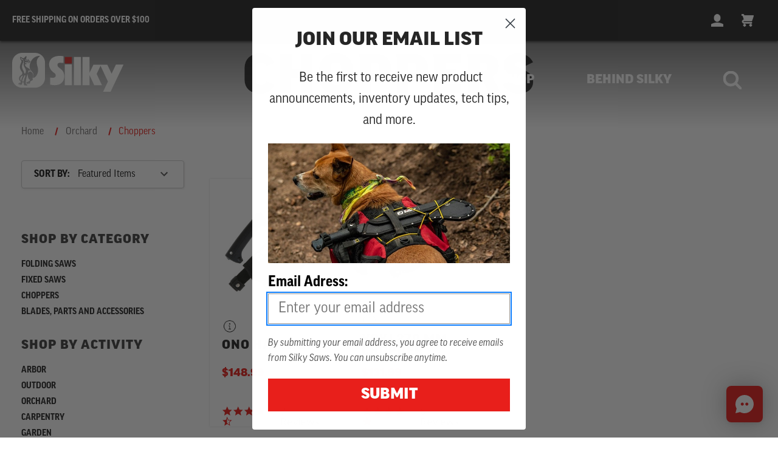

--- FILE ---
content_type: text/html; charset=UTF-8
request_url: https://silkysaws.com/orchard/choppers/
body_size: 21026
content:




  

<!DOCTYPE html>
<html class="no-js" lang="en">
    <head>
        <title>SHOP BY ACTIVITY - Orchard - Choppers - Silky Saws</title>

        <link rel="dns-prefetch preconnect" href="https://cdn11.bigcommerce.com/s-e9zw9x37v5" crossorigin><link rel="dns-prefetch preconnect" href="https://fonts.googleapis.com/" crossorigin><link rel="dns-prefetch preconnect" href="https://fonts.gstatic.com/" crossorigin>
        <link rel='canonical' href='https://silkysaws.com/orchard/choppers/' /><meta name='platform' content='bigcommerce.stencil' />

            <meta name="description" content="
                    SHOP BY ACTIVITY - Orchard - Choppers - Silky Saws
            ">

        
        

        <link href="https://cdn11.bigcommerce.com/s-e9zw9x37v5/product_images/SilkyFavicon-01.png?t&#x3D;1628263552" rel="shortcut icon">
        <meta name="viewport" content="width=device-width, initial-scale=1, maximum-scale=5">

        <link rel="preconnect" href="https://use.typekit.net">

        <script>
            document.documentElement.className = document.documentElement.className.replace('no-js', 'js');
        </script>

        <script>
    function browserSupportsAllFeatures() {
        return window.Promise
            && window.fetch
            && window.URL
            && window.URLSearchParams
            && window.WeakMap
            // object-fit support
            && ('objectFit' in document.documentElement.style);
    }

    function loadScript(src) {
        var js = document.createElement('script');
        js.src = src;
        js.onerror = function () {
            console.error('Failed to load polyfill script ' + src);
        };
        document.head.appendChild(js);
    }

    if (!browserSupportsAllFeatures()) {
        loadScript('https://cdn11.bigcommerce.com/s-e9zw9x37v5/stencil/174e8b70-d869-013e-54ec-62c31747e168/dist/theme-bundle.polyfills.js');
    }
</script>
        <script>window.consentManagerTranslations = `{"locale":"en","locales":{"consent_manager.data_collection_warning":"en","consent_manager.accept_all_cookies":"en","consent_manager.gdpr_settings":"en","consent_manager.data_collection_preferences":"en","consent_manager.manage_data_collection_preferences":"en","consent_manager.use_data_by_cookies":"en","consent_manager.data_categories_table":"en","consent_manager.allow":"en","consent_manager.accept":"en","consent_manager.deny":"en","consent_manager.dismiss":"en","consent_manager.reject_all":"en","consent_manager.category":"en","consent_manager.purpose":"en","consent_manager.functional_category":"en","consent_manager.functional_purpose":"en","consent_manager.analytics_category":"en","consent_manager.analytics_purpose":"en","consent_manager.targeting_category":"en","consent_manager.advertising_category":"en","consent_manager.advertising_purpose":"en","consent_manager.essential_category":"en","consent_manager.esential_purpose":"en","consent_manager.yes":"en","consent_manager.no":"en","consent_manager.not_available":"en","consent_manager.cancel":"en","consent_manager.save":"en","consent_manager.back_to_preferences":"en","consent_manager.close_without_changes":"en","consent_manager.unsaved_changes":"en","consent_manager.by_using":"en","consent_manager.agree_on_data_collection":"en","consent_manager.change_preferences":"en","consent_manager.cancel_dialog_title":"en","consent_manager.privacy_policy":"en","consent_manager.allow_category_tracking":"en","consent_manager.disallow_category_tracking":"en"},"translations":{"consent_manager.data_collection_warning":"We use cookies (and other similar technologies) to collect data to improve your shopping experience.","consent_manager.accept_all_cookies":"Accept All Cookies","consent_manager.gdpr_settings":"Settings","consent_manager.data_collection_preferences":"Website Data Collection Preferences","consent_manager.manage_data_collection_preferences":"Manage Website Data Collection Preferences","consent_manager.use_data_by_cookies":" uses data collected by cookies and JavaScript libraries to improve your shopping experience.","consent_manager.data_categories_table":"The table below outlines how we use this data by category. To opt out of a category of data collection, select 'No' and save your preferences.","consent_manager.allow":"Allow","consent_manager.accept":"Accept","consent_manager.deny":"Deny","consent_manager.dismiss":"Dismiss","consent_manager.reject_all":"Reject all","consent_manager.category":"Category","consent_manager.purpose":"Purpose","consent_manager.functional_category":"Functional","consent_manager.functional_purpose":"Enables enhanced functionality, such as videos and live chat. If you do not allow these, then some or all of these functions may not work properly.","consent_manager.analytics_category":"Analytics","consent_manager.analytics_purpose":"Provide statistical information on site usage, e.g., web analytics so we can improve this website over time.","consent_manager.targeting_category":"Targeting","consent_manager.advertising_category":"Advertising","consent_manager.advertising_purpose":"Used to create profiles or personalize content to enhance your shopping experience.","consent_manager.essential_category":"Essential","consent_manager.esential_purpose":"Essential for the site and any requested services to work, but do not perform any additional or secondary function.","consent_manager.yes":"Yes","consent_manager.no":"No","consent_manager.not_available":"N/A","consent_manager.cancel":"Cancel","consent_manager.save":"Save","consent_manager.back_to_preferences":"Back to Preferences","consent_manager.close_without_changes":"You have unsaved changes to your data collection preferences. Are you sure you want to close without saving?","consent_manager.unsaved_changes":"You have unsaved changes","consent_manager.by_using":"By using our website, you're agreeing to our","consent_manager.agree_on_data_collection":"By using our website, you're agreeing to the collection of data as described in our ","consent_manager.change_preferences":"You can change your preferences at any time","consent_manager.cancel_dialog_title":"Are you sure you want to cancel?","consent_manager.privacy_policy":"Privacy Policy","consent_manager.allow_category_tracking":"Allow [CATEGORY_NAME] tracking","consent_manager.disallow_category_tracking":"Disallow [CATEGORY_NAME] tracking"}}`;</script>

        <script>
            window.lazySizesConfig = window.lazySizesConfig || {};
            window.lazySizesConfig.loadMode = 1;
        </script>
        <script async src="https://cdn11.bigcommerce.com/s-e9zw9x37v5/stencil/174e8b70-d869-013e-54ec-62c31747e168/dist/theme-bundle.head_async.js"></script>

        <link href="https://fonts.googleapis.com/css?family=Montserrat:700,500&display=block" rel="stylesheet">

        <script async src="https://cdn11.bigcommerce.com/s-e9zw9x37v5/stencil/174e8b70-d869-013e-54ec-62c31747e168/dist/theme-bundle.font.js"></script>

        <script rel="preconnect" src="https://ajax.googleapis.com/ajax/libs/webfont/1.6.26/webfont.js"></script>
        <script rel="dns-prefetch" src="https://ajax.googleapis.com/ajax/libs/webfont/1.6.26/webfont.js"></script>

        <script>
            WebFont.load({
                custom: {
                    families: ['Karla', 'Roboto', 'Source Sans Pro']
                },
                classes: false
            });
        </script>

        <link href="https://fonts.googleapis.com/css?family=Montserrat:700,500&display=swap" rel="stylesheet">
          <!-- Silky fonts -->
  <link data-stencil-stylesheet href="https://cdn11.bigcommerce.com/s-e9zw9x37v5/stencil/174e8b70-d869-013e-54ec-62c31747e168/css/custom-fonts-silky-23ca9720-d869-013e-d212-362619f97eef.css" rel="stylesheet">
            <!-- Silky theme style sheet -->
    <link data-stencil-stylesheet href="https://cdn11.bigcommerce.com/s-e9zw9x37v5/stencil/174e8b70-d869-013e-54ec-62c31747e168/css/theme-variation-silky-23ca9720-d869-013e-d212-362619f97eef.css" rel="stylesheet">

        



        <!-- head scripts start -->

<!-- searchspring start -->
<!-- searchspring end -->

<!-- head scripts end -->
        <!-- Start Tracking Code for analytics_facebook -->

<script>
!function(f,b,e,v,n,t,s){if(f.fbq)return;n=f.fbq=function(){n.callMethod?n.callMethod.apply(n,arguments):n.queue.push(arguments)};if(!f._fbq)f._fbq=n;n.push=n;n.loaded=!0;n.version='2.0';n.queue=[];t=b.createElement(e);t.async=!0;t.src=v;s=b.getElementsByTagName(e)[0];s.parentNode.insertBefore(t,s)}(window,document,'script','https://connect.facebook.net/en_US/fbevents.js');

fbq('set', 'autoConfig', 'false', '201673144792154');
fbq('dataProcessingOptions', ['LDU'], 0, 0);
fbq('init', '201673144792154', {"external_id":"b974030d-92be-49f4-8f29-76463f66a79a"});
fbq('set', 'agent', 'bigcommerce', '201673144792154');

function trackEvents() {
    var pathName = window.location.pathname;

    fbq('track', 'PageView', {}, "");

    // Search events start -- only fire if the shopper lands on the /search.php page
    if (pathName.indexOf('/search.php') === 0 && getUrlParameter('search_query')) {
        fbq('track', 'Search', {
            content_type: 'product_group',
            content_ids: [],
            search_string: getUrlParameter('search_query')
        });
    }
    // Search events end

    // Wishlist events start -- only fire if the shopper attempts to add an item to their wishlist
    if (pathName.indexOf('/wishlist.php') === 0 && getUrlParameter('added_product_id')) {
        fbq('track', 'AddToWishlist', {
            content_type: 'product_group',
            content_ids: []
        });
    }
    // Wishlist events end

    // Lead events start -- only fire if the shopper subscribes to newsletter
    if (pathName.indexOf('/subscribe.php') === 0 && getUrlParameter('result') === 'success') {
        fbq('track', 'Lead', {});
    }
    // Lead events end

    // Registration events start -- only fire if the shopper registers an account
    if (pathName.indexOf('/login.php') === 0 && getUrlParameter('action') === 'account_created') {
        fbq('track', 'CompleteRegistration', {}, "");
    }
    // Registration events end

    

    function getUrlParameter(name) {
        var cleanName = name.replace(/[\[]/, '\[').replace(/[\]]/, '\]');
        var regex = new RegExp('[\?&]' + cleanName + '=([^&#]*)');
        var results = regex.exec(window.location.search);
        return results === null ? '' : decodeURIComponent(results[1].replace(/\+/g, ' '));
    }
}

if (window.addEventListener) {
    window.addEventListener("load", trackEvents, false)
}
</script>
<noscript><img height="1" width="1" style="display:none" alt="null" src="https://www.facebook.com/tr?id=201673144792154&ev=PageView&noscript=1&a=plbigcommerce1.2&eid="/></noscript>

<!-- End Tracking Code for analytics_facebook -->

<!-- Start Tracking Code for analytics_googleanalytics4 -->

<script data-cfasync="false" src="https://cdn11.bigcommerce.com/shared/js/google_analytics4_bodl_subscribers-358423becf5d870b8b603a81de597c10f6bc7699.js" integrity="sha256-gtOfJ3Avc1pEE/hx6SKj/96cca7JvfqllWA9FTQJyfI=" crossorigin="anonymous"></script>
<script data-cfasync="false">
  (function () {
    window.dataLayer = window.dataLayer || [];

    function gtag(){
        dataLayer.push(arguments);
    }

    function initGA4(event) {
         function setupGtag() {
            function configureGtag() {
                gtag('js', new Date());
                gtag('set', 'developer_id.dMjk3Nj', true);
                gtag('config', 'G-PGT19CV131');
            }

            var script = document.createElement('script');

            script.src = 'https://www.googletagmanager.com/gtag/js?id=G-PGT19CV131';
            script.async = true;
            script.onload = configureGtag;

            document.head.appendChild(script);
        }

        setupGtag();

        if (typeof subscribeOnBodlEvents === 'function') {
            subscribeOnBodlEvents('G-PGT19CV131', false);
        }

        window.removeEventListener(event.type, initGA4);
    }

    

    var eventName = document.readyState === 'complete' ? 'consentScriptsLoaded' : 'DOMContentLoaded';
    window.addEventListener(eventName, initGA4, false);
  })()
</script>

<!-- End Tracking Code for analytics_googleanalytics4 -->

<!-- Start Tracking Code for analytics_siteverification -->

<meta name="facebook-domain-verification" content="t460owzhl60n9g9qincetrrmuelrgr" />
<meta name="google-site-verification" content="BckyC8DUUXTsKWYIOf8yRK1N_yGclo7P2GOk8Os56Vw" />

<!-- End Tracking Code for analytics_siteverification -->


<script type="text/javascript" src="https://checkout-sdk.bigcommerce.com/v1/loader.js" defer ></script>
<script type="text/javascript">
fbq('track', 'ViewCategory', {"content_ids":["143","117"],"content_type":"product_group","content_category":"Choppers"});
</script>
<script type="text/javascript">
var BCData = {};
</script>
<script type="text/javascript" src="https://www.bugherd.com/sidebarv2.js?apikey=zlf90ntgch9n4jlokhua0w" async="true"></script><!-- Google Tag Manager -->
<script>(function(w,d,s,l,i){w[l]=w[l]||[];w[l].push({'gtm.start':
new Date().getTime(),event:'gtm.js'});var f=d.getElementsByTagName(s)[0],
j=d.createElement(s),dl=l!='dataLayer'?'&l='+l:'';j.async=true;j.src=
'https://www.googletagmanager.com/gtm.js?id='+i+dl;f.parentNode.insertBefore(j,f);
})(window,document,'script','dataLayer','GTM-TJF5CKN');</script>
<!-- End Google Tag Manager -->
 <script data-cfasync="false" src="https://microapps.bigcommerce.com/bodl-events/1.9.4/index.js" integrity="sha256-Y0tDj1qsyiKBRibKllwV0ZJ1aFlGYaHHGl/oUFoXJ7Y=" nonce="" crossorigin="anonymous"></script>
 <script data-cfasync="false" nonce="">

 (function() {
    function decodeBase64(base64) {
       const text = atob(base64);
       const length = text.length;
       const bytes = new Uint8Array(length);
       for (let i = 0; i < length; i++) {
          bytes[i] = text.charCodeAt(i);
       }
       const decoder = new TextDecoder();
       return decoder.decode(bytes);
    }
    window.bodl = JSON.parse(decodeBase64("[base64]"));
 })()

 </script>

<script nonce="">
(function () {
    var xmlHttp = new XMLHttpRequest();

    xmlHttp.open('POST', 'https://bes.gcp.data.bigcommerce.com/nobot');
    xmlHttp.setRequestHeader('Content-Type', 'application/json');
    xmlHttp.send('{"store_id":"1000100488","timezone_offset":"-5.0","timestamp":"2026-01-21T10:45:04.23455200Z","visit_id":"71bb50c3-708b-4d14-a001-3c8f7c88b2ff","channel_id":1}');
})();
</script>


    </head>
    <body  id="body" data-toggler=".navigation-menu-is-open" data-customer-group="base-price-std" data-page-type="category" data-template="pages/category" data-easyzoom-enabled="false" >
        <a href="#main-content" class="skip-to-main-link">Skip to main content</a>
        <svg data-src="https://cdn11.bigcommerce.com/s-e9zw9x37v5/stencil/174e8b70-d869-013e-54ec-62c31747e168/img/icon-sprite.svg" class="icons-svg-sprite"></svg>

            <div class="banners shipping-banner " data-banner-location="top" data-banner-visible="true">
  <div class="container container--flex">
          <div class="banner" data-event-type="promotion" data-entity-id="1" data-name="Header Promo" data-position="top" data-banner-id="Header Promo">
    <div data-event-type="promotion-click">
        Free Shipping On Orders Over $100
    </div>
  </div>
            <nav class="navUser navUser--banner"  aria-label="Shipping, Account and Cart">
      <ul class="navUser-section navUser-section--alt">
    <li class="navUser-item">
      <a class="navUser-action navUser-item--compare"
               href="/compare"
               data-compare-nav
               aria-label="Compare"
            >
                Compare <span class="countPill countPill--positive countPill--alt"></span>
      </a>
    </li>



        <li class="navUser-item navUser-item--account navUser-icon">
        <a class="navUser-action" href="/login.php">
            <svg focusable="false" aria-hidden="true">
    <use href="#icon-user" />
</svg>
            <span class="is-srOnly">Login</span>
        </a>
    </li>
    <li class="navUser-item navUser-item--cart navUser-icon">
      <a class="navUser-action" data-cart-preview data-dropdown="cart-preview-dropdown" data-options="align:right" href="/cart.php">
          <svg class="navUser-item-cartLabel" focusable="false" aria-hidden="true">
    <use href="#icon-cart" />
</svg>
          <span class="is-srOnly">Cart</span>
          <span class="countPill">0</span>
      </a>
      <div class="dropdown-menu" id="cart-preview-dropdown" data-dropdown-content aria-hidden="true"></div>
    </li>
  </ul>
</nav>
  </div>
</div>
<header class="header " role="banner">
  <div class="container container--flex">
    <a href="#" class="mobileMenu-toggle" data-mobile-menu-toggle="menu" data-toggle="button--allProducts dropdown--allProducts" data-toggler=".is-open">
      <span class="mobileMenu-toggleIcon">Toggle menu</span>
    </a>

      <div class="header-logo header-logo--left">
    <a href="https://silkysaws.com/" title="Silky Saws" data-header-logo-link>
      <picture>
          <source media="(min-width: 801px)" srcset="https://cdn11.bigcommerce.com/s-e9zw9x37v5/stencil/174e8b70-d869-013e-54ec-62c31747e168/img/silky/silky-logo-sprite.svg">
          <img class="header-logo-image-unknown-size" src="https://cdn11.bigcommerce.com/s-e9zw9x37v5/stencil/174e8b70-d869-013e-54ec-62c31747e168/img/silky/silky-logo-sprite.svg" alt="Silky Saws">
      </picture>
</a>
  </div>




    <div data-content-region="header_bottom"></div>
  </div>


    <div class="navPages-container container" id="menu" data-menu>
        <!-- because this is set through the language file an active state can not be set-->
<!-- this affects Notch-->
  <button class="navPages-action" data-collapsible="categories-dropdown" data-toggle="body" data-toggle-force="on">Shop</button>
<!-- because this is set through the language file an active state can not be set-->
<!-- this affects Notch-->
  <button class="navPages-action" data-collapsible="pages-dropdown" data-toggle="body" data-toggle-force="on">Behind Silky</button>
  <button class="navPages-action" data-collapsible="quick-search-dropdown" data-toggle="body" data-toggle-force="on">
    <i class="icon" aria-hidden="true"><svg><use xlink:href="#icon-search" /></svg></i>
  </button>

<nav class="navPages" aria-label="Site">
  
  <ul class="navPages-list">
      <div id="categories-dropdown" class="navPage-subMenu" aria-hidden="true">
          <a class="icon-close" data-collapsible="categories-dropdown" data-toggle="body">
            <svg><use href="#icon-close"></use></svg>
          </a>
          <li class="navPages-item navPages-item--expanded">
      <span
  class="navPages-action has-subMenu " >
    SHOP BY CATEGORY
</span>
<div class="navPage-subMenunavPage-subMenu--desktop-expanded navPage-subMenu--mobile-expanded" id="navPages-368" aria-hidden="true" tabindex="-1">
  <ul class="navPage-subMenu-list navPage-subMenu-list--shop-by-category ">
    <li class="navPage-subMenu-item">
    </li>
    <li class="navPage-subMenu-item">
        <a class="navPage-subMenu-action navPages-action has-subMenu  " href="https://silkysaws.com/folding-saws/"
       >
          Folding Saws
          <i class="icon navPages-action-moreIcon" aria-hidden="true">
            <svg><use href="#icon-chevron-down" /></svg>
          </i>
        </a>
      <ul class="navPage-childList"  id="navPages-338">
        <li class="navPage-childList-item">
          <a class="navPage-childList-action navPages-action  "
            href="https://silkysaws.com/folding-saws/curved-blade/">Curved Blade</a>
        </li>
        <li class="navPage-childList-item">
          <a class="navPage-childList-action navPages-action  "
            href="https://silkysaws.com/folding-saws/straight-blade/">Straight Blade</a>
        </li>
      </ul>
    </li>
    <li class="navPage-subMenu-item">
        <a class="navPage-subMenu-action navPages-action has-subMenu  " href="https://silkysaws.com/fixed-saws/"
       >
          Fixed Saws
          <i class="icon navPages-action-moreIcon" aria-hidden="true">
            <svg><use href="#icon-chevron-down" /></svg>
          </i>
        </a>
      <ul class="navPage-childList"  id="navPages-335">
        <li class="navPage-childList-item">
          <a class="navPage-childList-action navPages-action  "
            href="https://silkysaws.com/fixed-saws/curved-blade/">Curved Blade</a>
        </li>
        <li class="navPage-childList-item">
          <a class="navPage-childList-action navPages-action  "
            href="https://silkysaws.com/fixed-saws/straight-blade/">Straight Blade</a>
        </li>
      </ul>
    </li>
    <li class="navPage-subMenu-item">
      <a class="navPage-subMenu-action navPages-action" href="https://silkysaws.com/choppers/">Choppers</a>
    </li>
    <li class="navPage-subMenu-item">
      <a class="navPage-subMenu-action navPages-action" href="https://silkysaws.com/blade-parts-and-accessories/">Blades, Parts and Accessories</a>
    </li>
  </ul>
</div>

</li>
          <li class="navPages-item navPages-item--expanded">
      <span
  class="navPages-action has-subMenu activePage  activePage" >
    SHOP BY ACTIVITY
</span>
<div class="navPage-subMenunavPage-subMenu--desktop-expanded navPage-subMenu--mobile-expanded" id="navPages-369" aria-hidden="true" tabindex="-1">
  <ul class="navPage-subMenu-list navPage-subMenu-list--shop-by-activity ">
    <li class="navPage-subMenu-item">
    </li>
    <li class="navPage-subMenu-item">
        <a class="navPage-subMenu-action navPages-action has-subMenu  " href="https://silkysaws.com/arbor/"
       >
          Arbor
          <i class="icon navPages-action-moreIcon" aria-hidden="true">
            <svg><use href="#icon-chevron-down" /></svg>
          </i>
        </a>
      <ul class="navPage-childList"  id="navPages-320">
        <li class="navPage-childList-item">
          <a class="navPage-childList-action navPages-action  "
            href="https://silkysaws.com/arbor/fixed-saws/">Fixed Saws</a>
        </li>
        <li class="navPage-childList-item">
          <a class="navPage-childList-action navPages-action  "
            href="https://silkysaws.com/arbor/folding-saws/">Folding Saws</a>
        </li>
        <li class="navPage-childList-item">
          <a class="navPage-childList-action navPages-action  "
            href="https://silkysaws.com/arbor/choppers/">Choppers</a>
        </li>
        <li class="navPage-childList-item">
          <a class="navPage-childList-action navPages-action  "
            href="https://silkysaws.com/arbor/blade-parts-and-accessories/">Blade, Parts and Accessories</a>
        </li>
      </ul>
    </li>
    <li class="navPage-subMenu-item">
        <a class="navPage-subMenu-action navPages-action has-subMenu  " href="https://silkysaws.com/outdoor/"
       >
          Outdoor
          <i class="icon navPages-action-moreIcon" aria-hidden="true">
            <svg><use href="#icon-chevron-down" /></svg>
          </i>
        </a>
      <ul class="navPage-childList"  id="navPages-358">
        <li class="navPage-childList-item">
          <a class="navPage-childList-action navPages-action  "
            href="https://silkysaws.com/outdoor/fixed-saws/">Fixed Saws</a>
        </li>
        <li class="navPage-childList-item">
          <a class="navPage-childList-action navPages-action  "
            href="https://silkysaws.com/outdoor/folding-saws/">Folding Saws</a>
        </li>
        <li class="navPage-childList-item">
          <a class="navPage-childList-action navPages-action  "
            href="https://silkysaws.com/outdoor/choppers/">Choppers</a>
        </li>
        <li class="navPage-childList-item">
          <a class="navPage-childList-action navPages-action  "
            href="https://silkysaws.com/outdoor/blade-parts-and-accessories/">Blade, Parts and Accessories</a>
        </li>
      </ul>
    </li>
    <li class="navPage-subMenu-item">
        <a class="navPage-subMenu-action navPages-action has-subMenu  activePage " href="https://silkysaws.com/orchard/"
       >
          Orchard
          <i class="icon navPages-action-moreIcon" aria-hidden="true">
            <svg><use href="#icon-chevron-down" /></svg>
          </i>
        </a>
      <ul class="navPage-childList"  id="navPages-349">
        <li class="navPage-childList-item">
          <a class="navPage-childList-action navPages-action  "
            href="https://silkysaws.com/orchard/fixed-saws/">Fixed Saws</a>
        </li>
        <li class="navPage-childList-item">
          <a class="navPage-childList-action navPages-action  "
            href="https://silkysaws.com/orchard/folding-saws/">Folding Saws</a>
        </li>
        <li class="navPage-childList-item">
          <a class="navPage-childList-action navPages-action  activePage "
            href="https://silkysaws.com/orchard/choppers/">Choppers</a>
        </li>
        <li class="navPage-childList-item">
          <a class="navPage-childList-action navPages-action  "
            href="https://silkysaws.com/orchard/blade-parts-and-accessories/">Blade, Parts and Accessories</a>
        </li>
      </ul>
    </li>
    <li class="navPage-subMenu-item">
        <a class="navPage-subMenu-action navPages-action has-subMenu  " href="https://silkysaws.com/carpentry/"
       >
          Carpentry
          <i class="icon navPages-action-moreIcon" aria-hidden="true">
            <svg><use href="#icon-chevron-down" /></svg>
          </i>
        </a>
      <ul class="navPage-childList"  id="navPages-330">
        <li class="navPage-childList-item">
          <a class="navPage-childList-action navPages-action  "
            href="https://silkysaws.com/carpentry/folding-saws/">Folding Saws</a>
        </li>
        <li class="navPage-childList-item">
          <a class="navPage-childList-action navPages-action  "
            href="https://silkysaws.com/carpentry/blade-parts-and-accessories/">Blade, Parts and Accessories</a>
        </li>
      </ul>
    </li>
    <li class="navPage-subMenu-item">
        <a class="navPage-subMenu-action navPages-action has-subMenu  " href="https://silkysaws.com/garden/"
       >
          Garden
          <i class="icon navPages-action-moreIcon" aria-hidden="true">
            <svg><use href="#icon-chevron-down" /></svg>
          </i>
        </a>
      <ul class="navPage-childList"  id="navPages-341">
        <li class="navPage-childList-item">
          <a class="navPage-childList-action navPages-action  "
            href="https://silkysaws.com/garden/fixed-saws/">Fixed Saws</a>
        </li>
        <li class="navPage-childList-item">
          <a class="navPage-childList-action navPages-action  "
            href="https://silkysaws.com/garden/folding-saws/">Folding Saws</a>
        </li>
        <li class="navPage-childList-item">
          <a class="navPage-childList-action navPages-action  "
            href="https://silkysaws.com/garden/blade-parts-and-accessories/">Blade, Parts and Accessories</a>
        </li>
      </ul>
    </li>
  </ul>
</div>

</li>
      </div>
        <div id="pages-dropdown" class="navPage-subMenu" aria-hidden="true">
        <a class="icon-close" data-collapsible="pages-dropdown" data-toggle="body">
          <svg><use href="#icon-close"></use></svg>
        </a>
            <ul class="navPages-items">
        <li class="navPages-item navPage-extra">
                <li class="navPages-item navPages-item-page navPages-item-page--polesaw-replacements-and-parts-silkysaws-com">
    <a href="https://silkysaws.com/polesaw-replacements-and-parts">
      <figure class="card-figure">
        <div class="navPages-action navPages-action--polesaw-replacements-and-parts-silkysaws-com">
          <h2 class="h6">Polesaw replacements and parts  | SilkySaws.com</h2>
        </div>
        <div class="nav-featured-image" href="https://silkysaws.com/polesaw-replacements-and-parts">
          <img
            class="card-image"
            src="https://cdn11.bigcommerce.com/s-e9zw9x37v5/images/stencil/original/content/navigation/polesaw-replacements-and-parts-silkysaws-com.png?undefined"
            alt=""
          >
        </div>
      </figure>
    </a>
</li>
          </li>
        <li class="navPages-item navPage-extra">
                <li class="navPages-item navPages-item-page navPages-item-page--technology">
    <a href="https://silkysaws.com/technology">
      <figure class="card-figure">
        <div class="navPages-action navPages-action--technology">
          <h2 class="h6">Technology</h2>
        </div>
        <div class="nav-featured-image" href="https://silkysaws.com/technology">
          <img
            class="card-image"
            src="https://cdn11.bigcommerce.com/s-e9zw9x37v5/images/stencil/original/content/navigation/technology.png?undefined"
            alt=""
          >
        </div>
      </figure>
    </a>
</li>
          </li>
        <li class="navPages-item navPage-extra">
                <li class="navPages-item navPages-item-page navPages-item-page--silky-history">
    <a href="https://silkysaws.com/history">
      <figure class="card-figure">
        <div class="navPages-action navPages-action--silky-history">
          <h2 class="h6">Silky History</h2>
        </div>
        <div class="nav-featured-image" href="https://silkysaws.com/history">
          <img
            class="card-image"
            src="https://cdn11.bigcommerce.com/s-e9zw9x37v5/images/stencil/original/content/navigation/silky-history.png?undefined"
            alt=""
          >
        </div>
      </figure>
    </a>
</li>
          </li>
        <li class="navPages-item navPage-extra">
                <li class="navPages-item navPages-item-page navPages-item-page--our-guarantee">
    <a href="https://silkysaws.com/guarantee">
      <figure class="card-figure">
        <div class="navPages-action navPages-action--our-guarantee">
          <h2 class="h6">Our Guarantee</h2>
        </div>
        <div class="nav-featured-image" href="https://silkysaws.com/guarantee">
          <img
            class="card-image"
            src="https://cdn11.bigcommerce.com/s-e9zw9x37v5/images/stencil/original/content/navigation/our-guarantee.png?undefined"
            alt=""
          >
        </div>
      </figure>
    </a>
</li>
          </li>
        <li class="navPages-item navPage-extra">
                <li class="navPages-item navPages-item-page navPages-item-page--shipping-returns">
    <a href="https://silkysaws.com/shipping-returns/">
      <figure class="card-figure">
        <div class="navPages-action navPages-action--shipping-returns">
          <h2 class="h6">Shipping &amp; Returns</h2>
        </div>
        <div class="nav-featured-image" href="https://silkysaws.com/shipping-returns/">
          <img
            class="card-image"
            src="https://cdn11.bigcommerce.com/s-e9zw9x37v5/images/stencil/original/content/navigation/shipping-returns.png?undefined"
            alt=""
          >
        </div>
      </figure>
    </a>
</li>
          </li>
        <li class="navPages-item navPage-extra">
                <li class="navPages-item navPages-item-page navPages-item-page--silky-stories">
    <a href="https://silkysaws.com/silky-stories/">
      <figure class="card-figure">
        <div class="navPages-action navPages-action--silky-stories">
          <h2 class="h6">Silky Stories</h2>
        </div>
        <div class="nav-featured-image" href="https://silkysaws.com/silky-stories/">
          <img
            class="card-image"
            src="https://cdn11.bigcommerce.com/s-e9zw9x37v5/images/stencil/original/content/navigation/silky-stories.png?undefined"
            alt=""
          >
        </div>
      </figure>
    </a>
</li>
          </li>
      </ul>
        </div>
  </ul>
  <ul class="navPages-list navPages-list--user">
      <li class="navPages-item display-flex align-middle">
        <a class="navPages-action navPages-action--account" href="/login.php"> 
            <span>Login</span>
          </a>
      </li>
        <li class="navPages-item">
                    </li>
  </ul>
  
</nav>
            <div id="quick-search-dropdown" class="navPage-subMenu" aria-hidden="true">
    <a class="icon-close" data-collapsible="quick-search-dropdown" data-toggle="body">
      <svg><use href="#icon-close"></use></svg>
    </a>
  <form role="search" class="form  form--search-in-navigation" action="/search.php" method="get">
    <fieldset class="form-fieldset">
      <legend class="is-srOnly">Search</legend>
      <div class="form-field">
        <label class="is-srOnly" for="search_query">
          Search
        </label>
        <div class="form-prefixPostfix ">
          <input class="form-input "data-search-quick data-search="quickSearch" data-prevent-quick-search-close
            name="search_query" id="search_query" data-error-message="Search field cannot be empty."
            placeholder="Search for Products, Categories or Brands" autocomplete="off">
          <input class="button button--primary form-prefixPostfix-button--postfix" type="submit"
            aria-label="Submit"
            value="">
        </div>
      </div>
    </fieldset>
  </form>
  <section id="quickSearch" class="quickSearchResults" data-bind="html: results"></section>
    </div>
    </div>


</header>
<div data-content-region="header_bottom--global"></div>
<div data-content-region="header_bottom"></div>
<div class="body" id="main-content" data-currency-code="USD">
  
     
    <div class="">
              <div class="header-description-wrapper ">
    
    <div class="category--header-wrapper">
        <div class="container">
          <h1 class="text-center mt category--header">Choppers</h1>
        </div>
          </div>

  
</div>
          <div class="container">
    <nav aria-label="Breadcrumb">
        <ol class="breadcrumbs">
                        <li class="breadcrumb ">
                            <a class="breadcrumb-label"
                            itemprop="item"
                            href="https://silkysaws.com/"
                            
                            >
                                <span itemprop="name">
                                    Home
                                </span>
                            </a>
                            <meta itemprop="position" content="1" />
                        </li>
                        <li class="breadcrumb ">
                            <a class="breadcrumb-label"
                            itemprop="item"
                            href="https://silkysaws.com/orchard/"
                            
                            >
                                <span itemprop="name">
                                    Orchard
                                </span>
                            </a>
                            <meta itemprop="position" content="3" />
                        </li>
                        <li class="breadcrumb is-active">
                            <a class="breadcrumb-label"
                            itemprop="item"
                            href="https://silkysaws.com/orchard/choppers/"
                            aria-current="page"
                            >
                                <span itemprop="name">
                                    Choppers
                                </span>
                            </a>
                            <meta itemprop="position" content="4" />
                        </li>
        </ol>
    </nav>
    </div>

<script type="application/ld+json">
{
    "@context": "https://schema.org",
    "@type": "BreadcrumbList",
    "itemListElement":
    [
        {
            "@type": "ListItem",
            "position": 1,
            "item": {
                "@id": "https://silkysaws.com/",
                "name": "Home"
            }
        },
        {
            "@type": "ListItem",
            "position": 2,
            "item": {
                "@id": "https://silkysaws.com/shop-by-activity/",
                "name": "SHOP BY ACTIVITY"
            }
        },
        {
            "@type": "ListItem",
            "position": 3,
            "item": {
                "@id": "https://silkysaws.com/orchard/",
                "name": "Orchard"
            }
        },
        {
            "@type": "ListItem",
            "position": 4,
            "item": {
                "@id": "https://silkysaws.com/orchard/choppers/",
                "name": "Choppers"
            }
        }
    ]
}
</script>
      <div class="page category-page row">
        <div class="container clearfix">
            <aside class="page-sidebar" id="faceted-search-container">
                <div class="search-util-bar">
      <form class="actionBar" method="get" data-sort-by="product">
    <fieldset class="form-fieldset actionBar-section">
    <legend class="is-srOnly">Sort By</legend>
    <div class="form-field">
        <label class="form-label" for="sort">Sort By:</label>
        <select class="form-select form-select--small " name="sort" id="sort" role="listbox">
            <option value="featured" selected>Featured Items</option>
            <option value="newest" >Newest Items</option>
            <option value="bestselling" >Best Selling</option>
            <option value="alphaasc" >A to Z</option>
            <option value="alphadesc" >Z to A</option>
            <option value="avgcustomerreview" >By Review</option>
            <option value="priceasc" >Price: Ascending</option>
            <option value="pricedesc" >Price: Descending</option>
        </select>
    </div>
</fieldset>

  <div class="actionBar-section actionBar-category" aria-controls="mobile-category-nav" data-dropdown="mobile-category-nav">
    <div class="form-field">
      <span class="form-label">SHOP BY: 
        <span class="form-select--small">Choppers</span>
      </span>
      <div class="subcategory-nav--dropdown f-dropdown" id="mobile-category-nav" data-dropdown-content>
        <ul>
        </ul>
      </div>
    </div>
  </div>
</form>
  </div>

    <h2 class="h5 is-srOnly">Shop By Category</h2>
<ul class="subcategory-nav display-flex align-center">
      <li class="subcategory-nav-item">
    <h2 class="h5 subcategory-nav--heading">SHOP BY CATEGORY</h2>
</li>
        <li class="subcategory-nav-item">
    <a href="https://silkysaws.com/folding-saws/" class="subcategory-nav-link" title="Folding Saws">
      <span class="util-link">Folding Saws</span>
    </a>
</li>
        <li class="subcategory-nav-item">
    <a href="https://silkysaws.com/fixed-saws/" class="subcategory-nav-link" title="Fixed Saws">
      <span class="util-link">Fixed Saws</span>
    </a>
</li>
        <li class="subcategory-nav-item">
    <a href="https://silkysaws.com/choppers/" class="subcategory-nav-link" title="Choppers">
      <span class="util-link">Choppers</span>
    </a>
</li>
        <li class="subcategory-nav-item">
    <a href="https://silkysaws.com/blade-parts-and-accessories/" class="subcategory-nav-link" title="Blades, Parts and Accessories">
      <span class="util-link">Blades, Parts and Accessories</span>
    </a>
</li>
      <br>
      <li class="subcategory-nav-item">
    <h2 class="h5 subcategory-nav--heading">SHOP BY ACTIVITY</h2>
</li>
        <li class="subcategory-nav-item">
    <a href="https://silkysaws.com/arbor/" class="subcategory-nav-link" title="Arbor">
      <span class="util-link">Arbor</span>
    </a>
</li>
        <li class="subcategory-nav-item">
    <a href="https://silkysaws.com/outdoor/" class="subcategory-nav-link" title="Outdoor">
      <span class="util-link">Outdoor</span>
    </a>
</li>
        <li class="subcategory-nav-item">
    <a href="https://silkysaws.com/orchard/" class="subcategory-nav-link" title="Orchard">
      <span class="util-link">Orchard</span>
    </a>
</li>
        <li class="subcategory-nav-item">
    <a href="https://silkysaws.com/carpentry/" class="subcategory-nav-link" title="Carpentry">
      <span class="util-link">Carpentry</span>
    </a>
</li>
        <li class="subcategory-nav-item">
    <a href="https://silkysaws.com/garden/" class="subcategory-nav-link" title="Garden">
      <span class="util-link">Garden</span>
    </a>
</li>
      <br>
</ul>




<nav class="nav-category" aria-label="Faceted Search">
</nav>
            </aside>
                    <div class="page-content" id="product-listing-container">
              


    <div data-list-name="Category: Choppers" role="region" aria-label="Filtered products">
            <ul class="productGrid productGrid-default">
    <li class="product">
      

<article class="card js-product-card " data-event-type="list" data-entity-id="143" data-position="1" data-name="Ono Hatchet" data-product-category="SHOP BY ACTIVITY/Arbor/Blade, Parts and Accessories, SHOP BY ACTIVITY/Arbor/Choppers, SHOP BY CATEGORY/Blades, Parts and Accessories, SHOP BY CATEGORY/Choppers, SHOP BY ACTIVITY/Orchard/Blade, Parts and Accessories, SHOP BY ACTIVITY/Orchard/Choppers, SHOP BY ACTIVITY/Outdoor/Blade, Parts and Accessories, SHOP BY ACTIVITY/Outdoor/Choppers" data-product-brand="Silky Saws" data-product-price="148.99">
  <figure class="card-figure">
    <div class="card-img-container">
      <img src="https://cdn11.bigcommerce.com/s-e9zw9x37v5/images/stencil/820x820/products/143/791514/1cb3bab0aeb71682dd02ae82bbdb6ad9091515e8f84f1559c2b5e667905d65dc__79236.1748008230.jpg?c=2"
    alt="Ono Hatchet"

data-sizes="auto"
    srcset="https://cdn11.bigcommerce.com/s-e9zw9x37v5/images/stencil/80w/products/143/791514/1cb3bab0aeb71682dd02ae82bbdb6ad9091515e8f84f1559c2b5e667905d65dc__79236.1748008230.jpg?c=2"
data-srcset="https://cdn11.bigcommerce.com/s-e9zw9x37v5/images/stencil/80w/products/143/791514/1cb3bab0aeb71682dd02ae82bbdb6ad9091515e8f84f1559c2b5e667905d65dc__79236.1748008230.jpg?c=2 80w, https://cdn11.bigcommerce.com/s-e9zw9x37v5/images/stencil/160w/products/143/791514/1cb3bab0aeb71682dd02ae82bbdb6ad9091515e8f84f1559c2b5e667905d65dc__79236.1748008230.jpg?c=2 160w, https://cdn11.bigcommerce.com/s-e9zw9x37v5/images/stencil/320w/products/143/791514/1cb3bab0aeb71682dd02ae82bbdb6ad9091515e8f84f1559c2b5e667905d65dc__79236.1748008230.jpg?c=2 320w, https://cdn11.bigcommerce.com/s-e9zw9x37v5/images/stencil/640w/products/143/791514/1cb3bab0aeb71682dd02ae82bbdb6ad9091515e8f84f1559c2b5e667905d65dc__79236.1748008230.jpg?c=2 640w, https://cdn11.bigcommerce.com/s-e9zw9x37v5/images/stencil/960w/products/143/791514/1cb3bab0aeb71682dd02ae82bbdb6ad9091515e8f84f1559c2b5e667905d65dc__79236.1748008230.jpg?c=2 960w, https://cdn11.bigcommerce.com/s-e9zw9x37v5/images/stencil/1280w/products/143/791514/1cb3bab0aeb71682dd02ae82bbdb6ad9091515e8f84f1559c2b5e667905d65dc__79236.1748008230.jpg?c=2 1280w, https://cdn11.bigcommerce.com/s-e9zw9x37v5/images/stencil/1920w/products/143/791514/1cb3bab0aeb71682dd02ae82bbdb6ad9091515e8f84f1559c2b5e667905d65dc__79236.1748008230.jpg?c=2 1920w, https://cdn11.bigcommerce.com/s-e9zw9x37v5/images/stencil/2560w/products/143/791514/1cb3bab0aeb71682dd02ae82bbdb6ad9091515e8f84f1559c2b5e667905d65dc__79236.1748008230.jpg?c=2 2560w"

class="lazyload card-image js-product-image"

 />
    </div>
    <figcaption class="card-figcaption">
      <div class="card-figcaption-body">
      </div>
    </figcaption>
  </figure>
  <div class="card-header">
        <button class="quickview" data-event-type="product-click" data-product-id="143">
            <img class="card-icon" src="https://cdn11.bigcommerce.com/s-e9zw9x37v5/stencil/174e8b70-d869-013e-54ec-62c31747e168/img/notch/information.png" alt="Open modal of Ono Hatchet" />
        </button>
      <h2 class="h4 card-title">
        <a class="js-product-link" href="https://silkysaws.com/silky-ono-hatchet/" data-event-type="product-click">Ono Hatchet</a>
      </h2>
  </div>
  <div class="card-body">
    
<a href="https://silkysaws.com/silky-ono-hatchet/#yotpoReviewsWidget" aria-label="Read reviews for Ono Hatchet">
  <div class="yotpo bottomLine"
    data-product-id=143
    data-url="https://silkysaws.com/silky-ono-hatchet/">
  </div>
</a>
    <div class="card-text card-text-price" data-test-info-type="price">
          
    <div class="price-section price-section--withTax rrp-price--withTax" style="display: none;">
        <span>
                MSRP:
        </span>
        <span data-product-rrp-with-tax class="price price--rrp" >
            
        </span>
    </div>
    <div class="price-section price-section--withTax non-sale-price--withTax" style="display: none;">
        <span>
                Was
        </span>
        <span data-product-non-sale-price-with-tax class="price price--non-sale" >
            
        </span>
    </div>
    <div class="price-section price-section--withTax price--withTax" style="display: none;>
        <span class="price-label" >
            
        </span>
        <span class="price-now-label" style="display: none;">
                Now:
        </span>
        <span data-product-price-with-tax class="price" ></span>
            <abbr title="Including Tax">(Inc. Tax)</abbr>
    </div>
    <div class="price-section price-section--withoutTax rrp-price--withoutTax" style="display: none;">
        <span>
                MSRP:
        </span>
        <span data-product-rrp-price-without-tax class="price price--rrp" >
            
        </span>
    </div>
    <div class="price-section price-section--withoutTax non-sale-price--withoutTax" style="display: none;">
        <span>
                Was
        </span>
        <span data-product-non-sale-price-without-tax class="price price--non-sale" >
            
        </span>
    </div>
    <div class="price-section price-section--withoutTax price--withoutTax" >
        <span class="price-label" >
            
        </span>
        <span class="price-now-label" style="display: none;">
                Now:
        </span>
        <span data-product-price-without-tax class="price">$148.99</span>
    </div>
    </div>
      </div>
</article>
    </li>
    <li class="product">
      

<article class="card js-product-card " data-event-type="list" data-entity-id="117" data-position="2" data-name="Yoki 270 mm Chopper" data-product-category="SHOP BY ACTIVITY/Arbor, SHOP BY ACTIVITY/Arbor/Blade, Parts and Accessories, SHOP BY ACTIVITY/Arbor/Choppers, SHOP BY CATEGORY/Blades, Parts and Accessories, SHOP BY CATEGORY/Choppers, SHOP BY ACTIVITY/Garden/Blade, Parts and Accessories, SHOP BY ACTIVITY/Orchard/Blade, Parts and Accessories, SHOP BY ACTIVITY/Orchard/Choppers, SHOP BY ACTIVITY/Outdoor/Choppers" data-product-brand="Silky Saws" data-product-price="131.99">
  <figure class="card-figure">
    <div class="card-img-container">
      <img src="https://cdn11.bigcommerce.com/s-e9zw9x37v5/images/stencil/820x820/products/117/791563/dcb59b779ead227190d0e3404c4110096dd4593bd63dd22aeef743741eda4d33__31391.1748008624.jpg?c=2"
    alt="Yoki 270 mm Chopper"

data-sizes="auto"
    srcset="https://cdn11.bigcommerce.com/s-e9zw9x37v5/images/stencil/80w/products/117/791563/dcb59b779ead227190d0e3404c4110096dd4593bd63dd22aeef743741eda4d33__31391.1748008624.jpg?c=2"
data-srcset="https://cdn11.bigcommerce.com/s-e9zw9x37v5/images/stencil/80w/products/117/791563/dcb59b779ead227190d0e3404c4110096dd4593bd63dd22aeef743741eda4d33__31391.1748008624.jpg?c=2 80w, https://cdn11.bigcommerce.com/s-e9zw9x37v5/images/stencil/160w/products/117/791563/dcb59b779ead227190d0e3404c4110096dd4593bd63dd22aeef743741eda4d33__31391.1748008624.jpg?c=2 160w, https://cdn11.bigcommerce.com/s-e9zw9x37v5/images/stencil/320w/products/117/791563/dcb59b779ead227190d0e3404c4110096dd4593bd63dd22aeef743741eda4d33__31391.1748008624.jpg?c=2 320w, https://cdn11.bigcommerce.com/s-e9zw9x37v5/images/stencil/640w/products/117/791563/dcb59b779ead227190d0e3404c4110096dd4593bd63dd22aeef743741eda4d33__31391.1748008624.jpg?c=2 640w, https://cdn11.bigcommerce.com/s-e9zw9x37v5/images/stencil/960w/products/117/791563/dcb59b779ead227190d0e3404c4110096dd4593bd63dd22aeef743741eda4d33__31391.1748008624.jpg?c=2 960w, https://cdn11.bigcommerce.com/s-e9zw9x37v5/images/stencil/1280w/products/117/791563/dcb59b779ead227190d0e3404c4110096dd4593bd63dd22aeef743741eda4d33__31391.1748008624.jpg?c=2 1280w, https://cdn11.bigcommerce.com/s-e9zw9x37v5/images/stencil/1920w/products/117/791563/dcb59b779ead227190d0e3404c4110096dd4593bd63dd22aeef743741eda4d33__31391.1748008624.jpg?c=2 1920w, https://cdn11.bigcommerce.com/s-e9zw9x37v5/images/stencil/2560w/products/117/791563/dcb59b779ead227190d0e3404c4110096dd4593bd63dd22aeef743741eda4d33__31391.1748008624.jpg?c=2 2560w"

class="lazyload card-image js-product-image"

 />
    </div>
    <figcaption class="card-figcaption">
      <div class="card-figcaption-body">
      </div>
    </figcaption>
  </figure>
  <div class="card-header">
        <button class="quickview" data-event-type="product-click" data-product-id="117">
            <img class="card-icon" src="https://cdn11.bigcommerce.com/s-e9zw9x37v5/stencil/174e8b70-d869-013e-54ec-62c31747e168/img/notch/information.png" alt="Open modal of Yoki 270 mm Chopper" />
        </button>
      <h2 class="h4 card-title">
        <a class="js-product-link" href="https://silkysaws.com/silky-yoki-chopper/" data-event-type="product-click">Yoki 270 mm Chopper</a>
      </h2>
  </div>
  <div class="card-body">
    
<a href="https://silkysaws.com/silky-yoki-chopper/#yotpoReviewsWidget" aria-label="Read reviews for Yoki 270 mm Chopper">
  <div class="yotpo bottomLine"
    data-product-id=117
    data-url="https://silkysaws.com/silky-yoki-chopper/">
  </div>
</a>
    <div class="card-text card-text-price" data-test-info-type="price">
          
    <div class="price-section price-section--withTax rrp-price--withTax" style="display: none;">
        <span>
                MSRP:
        </span>
        <span data-product-rrp-with-tax class="price price--rrp" >
            
        </span>
    </div>
    <div class="price-section price-section--withTax non-sale-price--withTax" style="display: none;">
        <span>
                Was
        </span>
        <span data-product-non-sale-price-with-tax class="price price--non-sale" >
            
        </span>
    </div>
    <div class="price-section price-section--withTax price--withTax" style="display: none;>
        <span class="price-label" >
            
        </span>
        <span class="price-now-label" style="display: none;">
                Now:
        </span>
        <span data-product-price-with-tax class="price" ></span>
            <abbr title="Including Tax">(Inc. Tax)</abbr>
    </div>
    <div class="price-section price-section--withoutTax rrp-price--withoutTax" style="display: none;">
        <span>
                MSRP:
        </span>
        <span data-product-rrp-price-without-tax class="price price--rrp" >
            
        </span>
    </div>
    <div class="price-section price-section--withoutTax non-sale-price--withoutTax" style="display: none;">
        <span>
                Was
        </span>
        <span data-product-non-sale-price-without-tax class="price price--non-sale" >
            
        </span>
    </div>
    <div class="price-section price-section--withoutTax price--withoutTax" >
        <span class="price-label" >
            
        </span>
        <span class="price-now-label" style="display: none;">
                Now:
        </span>
        <span data-product-price-without-tax class="price">$131.99</span>
    </div>
    </div>
      </div>
</article>
    </li>
</ul>
    </div>

    <nav class="pagination" aria-label="pagination">
    <ul class="pagination-list">

    </ul>
</nav>
            <div data-content-region="category_below_content"></div>
          </div>
                  </div>
      </div>

    </div>
    <div id="modal" class="modal" data-reveal data-prevent-quick-search-close>
    <button class="modal-close"
        type="button"
        title="Close"
        
>
    <span class="aria-description--hidden is-srOnly">Close</span>
    <span aria-hidden="true">&#215;</span>
</button>
    <div id="modal-content" class="modal-content"></div>
    <div class="loadingOverlay"></div>
</div>
    <div id="alert-modal" class="modal modal--alert modal--small" data-reveal data-prevent-quick-search-close>
    <div class="alert-icon error-icon">
        <span class="icon-content">
            <span class="line line-left"></span>
            <span class="line line-right"></span>
        </span>
    </div>

    <div class="alert-icon warning-icon">
        <div class="icon-content">!</div>
    </div>

    <div class="modal-content"></div>

    <div class="button-container">
        <button type="button" class="confirm button" data-reveal-close>OK</button>
        <button type="button" class="cancel button" data-reveal-close>Cancel</button>
    </div>
</div>
</div>
  <footer class="footer" role="contentinfo">
  
<div class="footer-newsletter">
  <div class="container container--flex">
    <h2 class="h6 footer-section-heading">Sign up for Silky insider news</h2>
    <form class="form form-newsletter" action="/subscribe.php" method="post">
      <fieldset class="form-fieldset">
        <legend class="is-srOnly">Newsletter Subscription</legend>
        <input type="hidden" name="action" value="subscribe">
        <input type="hidden" name="nl_first_name" value="bc">
        <input type="hidden" name="check" value="1">
        <div class="form-field">
          <label class="form-label is-srOnly" for="nl_email">Email Address</label>
          <div class="form-prefixPostfix wrap">
            <input class="form-input" id="nl_email" name="nl_email" type="email" value="" placeholder="your@email.com">
            <button class="button form-prefixPostfix-button--postfix button--tertiary" type="submit" aria-label="Subscribe">
              Join
            </button>
          </div>
        </div>
      </fieldset>
    </form>
  </div>
</div>


  <div class="container">
    <section class="footer-info">
  <div class="large-8 columns footer-link-section">
    <div class="large-2 columns footer-links">
  <div class="navPages navPages-footer">
    <h2 class="h6 footer-section-heading">Company</h2>
    <ul class="navPages-list navPages-footer-list">
      <li class="nav-item">
        <a href="/guarantee" class="nav-action">Our Guarantee</a>
      </li>
      <li class="nav-item">
        <a href="/history" class="nav-action">Silky History</a>
      </li>
      <li class="nav-item">
        <a href="/downloads" class="nav-action">Digital Catalog</a>
      </li>
      <li class="nav-item">
        <a href="/contact-us" class="nav-action">Contact Us</a>
      </li>
      <li class="nav-item">
        <a href="https://www.verticalsupplygroup.com/careers/listings/" class="nav-action" rel="noopener" target="_blank">Careers</a>
      </li>
    </ul>
  </div>
</div>

<div class="large-2 columns footer-links">
  <div class="navPages navPages-footer">
    <h2 class="h6 footer-section-heading">Policies</h2>
    <ul class="navPages-list navPages-footer-list">
      <li class="nav-item">
        <a href="/shipping-returns" class="nav-action">Shipping &amp; Returns</a>
      </li>
      <li class="nav-item">
        <a href="/safety-use" class="nav-action">Safety and Use</a>
      </li>
      <li class="nav-item">
        <a href="/privacy-policy" class="nav-action">Privacy Policy</a>
      </li>
      <li class="nav-item">
        <a href="/accessibility" class="nav-action">Accessibility</a>
      </li>
    </ul>
  </div>
</div>

<div class="large-2 columns footer-links">
  <div class="navPages navPages-footer">
    <h2 class="h6 footer-section-heading">Connect</h26>
        <ul class="socialLinks socialLinks--alt">
                <li class="socialLinks-item">
                  <a class="icon icon--instagram" href="https://www.instagram.com/silky_saws/" rel="noopener" target="_blank">
                      <span class="is-srOnly">instagram</span>
                      <svg><use href="#icon-instagram" aria-hidden="true" /></svg>
                  </a>
                </li>
                            <li class="socialLinks-item">
                  <a class="icon icon--facebook" href="https://www.facebook.com/silkysawsusa/" rel="noopener" target="_blank">
                      <span class="is-srOnly">facebook</span>
                      <svg><use href="#icon-facebook" aria-hidden="true" /></svg>
                  </a>
                </li>
                </ul>
    <ul class="navPages-list navPages-footer-list">
      <li class="nav-item">
        <a href="/submit-your-story" class="nav-action">Submit Your Story</a>
      </li>
    </ul>
  </div>
</div>

<div class="footer-logo">
  <img src="https://cdn11.bigcommerce.com/s-e9zw9x37v5/stencil/174e8b70-d869-013e-54ec-62c31747e168/img/silky/footer-logo.svg" alt="">
</div>
  </div>
</section>
  </div>
  <div class="footer-payment-icons">
      </div>
</footer>
<div class="footer-copyright">
  <p class="powered-by">
     Copyright &copy; 2026, Silky Saws, All rights reserved.
  </p>
</div>


        <script>window.__webpack_public_path__ = "https://cdn11.bigcommerce.com/s-e9zw9x37v5/stencil/174e8b70-d869-013e-54ec-62c31747e168/dist/";</script>
        <script>
            function onThemeBundleMain() {
                window.stencilBootstrap("category", "{\"categoryProductsPerPage\":24,\"categoryId\":351,\"zoomSize\":\"1920x1920\",\"productSize\":\"820x820\",\"themeSettings\":{\"optimizedCheckout-formChecklist-color\":\"#333333\",\"homepage_new_products_column_count\":4,\"card--alternate-color--hover\":\"#ffffff\",\"card_view_buy_buttons\":false,\"optimizedCheckout-colorFocus\":\"#4496f6\",\"fontSize-root\":20,\"optimizedCheckout-buttonPrimary-borderColorDisabled\":\"transparent\",\"homepage_top_products_count\":4,\"paymentbuttons-paypal-size\":\"responsive\",\"optimizedCheckout-buttonPrimary-backgroundColorActive\":\"#000000\",\"brandpage_products_per_page\":24,\"color-secondaryDarker\":\"#161616\",\"show_accept_amex\":false,\"set_shipping_location_in_header\":false,\"navUser-color\":\"#333333\",\"color-textBase--active\":\"#121212\",\"button--default-backgroundColorActive\":\"#E81F1B\",\"search_in_navigation_menu\":true,\"show_accept_amazonpay\":false,\"pages_dropdown\":true,\"navPages-color-border\":\"#E81F1B\",\"button--primary-borderColor\":\"#E81F1B\",\"navBrand_section\":false,\"globale\":false,\"enhanced_shipment_details\":true,\"social_icon_placement_bottom\":\"bottom_none\",\"channels\":[{\"id\":1,\"name\":\"Light\",\"code\":\"Light\",\"is_active\":true,\"switch_url\":\"https://cornerstone-light-demo.mybigcommerce.com\"},{\"id\":2,\"name\":\"Bold\",\"code\":\"Bold\",\"is_active\":false,\"switch_url\":\"https://cornerstone-bold-demo.mybigcommerce.com\"},{\"id\":3,\"name\":\"Warm\",\"code\":\"Warm\",\"is_active\":false,\"switch_url\":\"https://cornerstone-warm-demo.mybigcommerce.com\"}],\"fontSize-h4\":32,\"checkRadio-borderColor\":\"#cccccc\",\"color-primaryDarker\":\"#731617\",\"color-neutral-400\":\"#949494\",\"show_powered_by\":false,\"optimizedCheckout-buttonPrimary-colorHover\":\"#ffffff\",\"brand_size\":\"190x250\",\"optimizedCheckout-logo-position\":\"left\",\"optimizedCheckout-discountBanner-backgroundColor\":\"#e5e5e5\",\"color-textLink--hover\":\"#BA2424\",\"optimizedCheckout-gift-certificate-message\":null,\"pdp-sale-price-label\":\"\",\"optimizedCheckout-buttonSecondary-backgroundColorHover\":\"#f5f5f5\",\"optimizedCheckout-headingPrimary-font\":\"Google_Montserrat_700\",\"logo_size\":\"original\",\"optimizedCheckout-formField-backgroundColor\":\"#ffffff\",\"quantity_arrows\":true,\"color-card-bg\":\"#ecebeb\",\"footer-backgroundColor\":\"#f8f8f8\",\"navPages-color\":\"#ffffff\",\"productpage_reviews_count\":9,\"optimizedCheckout-step-borderColor\":\"#dddddd\",\"show_accept_paypal\":false,\"color-neutral-800\":\"#111111\",\"paymentbuttons-paypal-label\":\"checkout\",\"paymentbuttons-paypal-shape\":\"pill\",\"optimizedCheckout-discountBanner-textColor\":\"#333333\",\"optimizedCheckout-backgroundImage-size\":\"1000x400\",\"pdp-retail-price-label\":\"\",\"optimizedCheckout-buttonPrimary-font\":\"Google_Montserrat_700\",\"carousel-dot-color\":\"#333333\",\"button--disabled-backgroundColor\":\"#cccccc\",\"categories_dropdown\":true,\"nav_page_image_support\":true,\"blockquote-cite-font-color\":\"#999999\",\"hide_nav_user_label\":true,\"color-primary-200\":\"#D7E1FE\",\"use_yotpo_3\":false,\"optimizedCheckout-formField-shadowColor\":\"transparent\",\"categorypage_products_per_page\":24,\"container-fill-base\":\"#ffffff\",\"paymentbuttons-paypal-layout\":\"vertical\",\"homepage_featured_products_column_count\":4,\"button--default-color\":\"#E81F1B\",\"pace-progress-backgroundColor\":\"#999999\",\"color-textLink--active\":\"#BA2424\",\"optimizedCheckout-loadingToaster-backgroundColor\":\"#333333\",\"color-textHeading\":\"#404040\",\"show_accept_discover\":false,\"optimizedCheckout-formField-errorColor\":\"#d14343\",\"spinner-borderColor-dark\":\"#999999\",\"input-font-color\":\"#333333\",\"select-bg-color\":\"#ffffff\",\"show_custom_fields_tabs\":false,\"categories_expanded_desktop\":true,\"color_text_product_sale_badges\":\"#ffffff\",\"optimizedCheckout-link-font\":\"Google_Montserrat_500\",\"homepage_show_carousel_arrows\":true,\"carousel-arrow-bgColor\":\"#ffffff\",\"restrict_to_login\":false,\"color-tertiaryLight\":\"#444444\",\"lazyload_mode\":\"lazyload+lqip\",\"carousel-title-color\":\"#444444\",\"show_accept_mastercard\":false,\"hide_blog_attribution\":true,\"show_accept_googlepay\":false,\"card--alternate-borderColor\":\"#ffffff\",\"homepage_new_products_count\":5,\"navUser_in_banner\":true,\"button--disabled-color\":\"#ffffff\",\"color-primaryDark\":\"#BA2426\",\"site_wide_page_banner\":true,\"color-grey\":\"#999999\",\"client-logo-mobile\":\"img/silky/silky-logo-sprite.svg\",\"body-font\":\"ff-good-web-pro\",\"optimizedCheckout-step-textColor\":\"#ffffff\",\"quick_view_icon\":true,\"carousel-play-pause-button-textColor--hover\":\"#474747\",\"color_hover_product_sale_badges\":\"#000000\",\"optimizedCheckout-buttonPrimary-borderColorActive\":\"transparent\",\"navPages-subMenu-backgroundColor\":\"#ffffff\",\"button--primary-backgroundColor\":\"#fffff\",\"optimizedCheckout-formField-borderColor\":\"#cccccc\",\"checkRadio-color\":\"#333333\",\"show_product_dimensions\":false,\"card-figcaption-button-background\":\"#ffffff\",\"icon-color-hover\":\"#999999\",\"button--default-borderColor\":\"#E81F1B\",\"blog_read_now_button\":false,\"optimizedCheckout-headingSecondary-font\":\"Google_Montserrat_700\",\"headings-font\":\"ff-good-web-pro-wide\",\"label-backgroundColor\":\"#cccccc\",\"show_channels\":true,\"olark\":{\"id\":false,\"primary_color\":\"#E81F1B\",\"secondary_color\":\"#272727\",\"corners\":\"soft\"},\"color-greyMediumDark\":\"#666666\",\"button--primary-backgroundColorHover\":\"#E81F1B\",\"optimizedCheckout-link-color\":\"#E81F1B\",\"color-neutral-700\":\"#333333\",\"pdp-non-sale-price-label\":\"Was\",\"button--disabled-borderColor\":\"transparent\",\"label-color\":\"#ffffff\",\"optimizedCheckout-headingSecondary-color\":\"#333333\",\"education_enabled\":false,\"select-arrow-color\":\"#757575\",\"logo_fontSize\":28,\"optimizedCheckout-logo-size\":\"250x100\",\"alert-backgroundColor\":\"#ffffff\",\"variation\":{\"name\":\"Silky\",\"is_brand\":true},\"default_image_brand\":\"img/BrandDefault.gif\",\"color-tertiaryDark\":\"#121212\",\"button--tertiary-colorHover\":\"#ffffff\",\"card-title-color\":\"#333333\",\"carousel-arrow-color--hover\":\"#999999\",\"hide_card_summary\":true,\"product_list_display_mode\":\"grid\",\"optimizedCheckout-link-hoverColor\":\"#002fe1\",\"color-neutral-900\":\"#000000\",\"show_pdp_enhanced_content\":false,\"show_description_bottom_page\":false,\"hide_card_brand\":true,\"fontSize-h5\":24,\"product_size\":\"820x820\",\"paymentbuttons-paypal-color\":\"gold\",\"homepage_show_carousel\":false,\"optimizedCheckout-body-backgroundColor\":\"#ffffff\",\"carousel-arrow-borderColor\":\"#ffffff\",\"button--default-borderColorActive\":\"#E81F1B\",\"top_level_subcategory\":true,\"header-backgroundColor\":\"#272727\",\"paymentbuttons-paypal-tagline\":false,\"color-greyDarkest\":\"#272727\",\"color_badge_product_sale_badges\":\"#007dc6\",\"price_ranges\":true,\"color-greyDark\":\"#706E6E\",\"footer-heading-fontColor\":\"#333333\",\"productpage_videos_count\":8,\"optimizedCheckout-buttonSecondary-borderColorHover\":\"#999999\",\"optimizedCheckout-discountBanner-iconColor\":\"#333333\",\"optimizedCheckout-buttonSecondary-borderColor\":\"#cccccc\",\"quick_search_input_placeholder\":\"search.quick_search.input_placeholder\",\"optimizedCheckout-loadingToaster-textColor\":\"#ffffff\",\"logo_in_container\":true,\"optimizedCheckout-buttonPrimary-colorDisabled\":\"#ffffff\",\"optimizedCheckout-formField-placeholderColor\":\"#999999\",\"native-banner-border\":\"#FFFFFF\",\"navUser-color-hover\":\"#757575\",\"icon-ratingFull\":\"#757575\",\"default_image_gift_certificate\":\"img/GiftCertificate.png\",\"hide_breadcrumbs_text\":\"shop-by\",\"color-textBase--hover\":\"#121212\",\"color-errorLight\":\"#F7E8E8\",\"color-primary-300\":\"#BFD0FD\",\"social_icon_placement_top\":false,\"blog_size\":\"850x850\",\"shop_by_price_visibility\":true,\"optimizedCheckout-buttonSecondary-colorActive\":\"#000000\",\"optimizedCheckout-orderSummary-backgroundColor\":\"#ffffff\",\"color-warningLight\":\"#F4F4F3\",\"show_product_weight\":true,\"button--default-colorActive\":\"#ffffff\",\"color-info\":\"#6a6a6c\",\"hide_shop_by_price\":true,\"close_icon_in_nav_dropdown\":true,\"optimizedCheckout-formChecklist-backgroundColorSelected\":\"#f5f5f5\",\"category_children_in_sidebar\":true,\"show_product_quick_view\":true,\"button--default-borderColorHover\":\"#E81F1B\",\"card--alternate-backgroundColor\":\"#ffffff\",\"hide_content_navigation\":false,\"pdp-price-label\":\"\",\"show_copyright_footer\":true,\"swatch_option_size\":\"22x22\",\"optimizedCheckout-orderSummary-borderColor\":\"#dddddd\",\"optimizedCheckout-show-logo\":\"none\",\"carousel-description-color\":\"#333333\",\"category_description_overlayed\":false,\"hide_shipping_location_text\":true,\"fontSize-h2\":48,\"optimizedCheckout-step-backgroundColor\":\"#E81F1B\",\"container_full_width\":true,\"optimizedCheckout-formChecklist-backgroundColor\":\"#ffffff\",\"set_shipping_location_in_footer\":true,\"color-textBase\":\"#272727\",\"chain_finder_design\":\"aside\",\"retention\":false,\"color-warning\":\"#e97400\",\"product-card-border-color\":\"\",\"yotpo\":{\"id\":\"diBwHwkuV5Z1gnWpvnKd3YVxoHENA1myEBVZP4g4\"},\"subcategory_nav_heading\":false,\"carousel-play-pause-button-textColor\":\"8f8f8f\",\"optimizedCheckout-headingPrimary-color\":\"#333333\",\"productgallery_size\":\"820x820\",\"background_overlay\":false,\"alert-color\":\"#333333\",\"shop_by_brand_show_footer\":true,\"card-figcaption-button-color\":\"#333333\",\"searchpage_products_per_page\":24,\"color-textSecondary--active\":\"#CCCCCC\",\"optimizedCheckout-formField-inputControlColor\":\"#476bef\",\"optimizedCheckout-contentPrimary-color\":\"#333333\",\"optimizedCheckout-buttonSecondary-font\":\"Google_Montserrat_500\",\"storeName-color\":\"#333333\",\"optimizedCheckout-backgroundImage\":\"\",\"show_logout_in_header\":true,\"form-label-font-color\":\"#666666\",\"color-greyLightest\":\"#F8F8F8\",\"optimizedCheckout-header-backgroundColor\":\"#272727\",\"productpage_related_products_count\":10,\"optimizedCheckout-buttonSecondary-backgroundColorActive\":\"#e5e5e5\",\"color-textLink\":\"#E81F1B\",\"color-greyLighter\":\"#ECEBEB\",\"hide_blog_summary\":false,\"color-greyEnhanced\":\"#767575\",\"color-secondaryDark\":\"#121212\",\"fontSize-h6\":14,\"paymentbuttons-paypal-fundingicons\":false,\"carousel-arrow-color\":\"#999999\",\"productpage_similar_by_views_count\":10,\"pdp-custom-fields-tab-label\":\"Additional Information\",\"color-neutral-500\":\"#767676\",\"loadingOverlay-backgroundColor\":\"#ffffff\",\"color-neutral-600\":\"#666666\",\"countPill-bgcolor\":\"#FFFFFF\",\"optimizedCheckout-buttonPrimary-color\":\"#e81f1b\",\"input-bg-color\":\"#ffffff\",\"navPages-subMenu-separatorColor\":\"#ececec\",\"navPages-color-hover\":\"#ffffff\",\"color-infoLight\":\"#ecebeb\",\"product_sale_badges\":\"topleft\",\"default_image_product\":\"img/ProductDefault.gif\",\"navUser-dropdown-borderColor\":\"#ececec\",\"client-logo\":\"img/silky/silky-logo-sprite.svg\",\"color-greyMedium\":\"#969696\",\"show_user_action\":true,\"fontSize-h1\":88,\"homepage_featured_products_count\":4,\"optimizedCheckout-buttonPrimary-colorActive\":\"#ffffff\",\"color-tertiary\":\"#272727\",\"optimizedCheckout-formChecklist-borderColor\":\"#cccccc\",\"product-card-border-width\":\"\",\"color-greyLight\":\"#D1D4D4\",\"optimizedCheckout-logo\":\"img/silky/silky-logo-sprite.svg\",\"icon-ratingEmpty\":\"#cccccc\",\"input-border-color-active\":\"#999999\",\"container-fill-dark\":\"#e5e5e5\",\"categories_expanded_mobile\":true,\"show_product_details_tabs\":false,\"navUser_by_search\":false,\"icon-color\":\"#b2b2b2\",\"account_call_action_button_style\":\"tertiary\",\"button--tertiary-backgroundColorActive\":\"#ba2426\",\"button--default-backgroundColorHover\":\"#E81F1B\",\"navPages-bgcolor\":\"transparent\",\"overlay-backgroundColor\":\"#333333\",\"hide_card_user_actions\":true,\"show_channels_menu\":false,\"hide_contact_us_page_heading\":true,\"hide_pdp_enhanced_content_brand_top\":false,\"optimizedCheckout-buttonPrimary-backgroundColorDisabled\":\"#cccccc\",\"button--primary-color\":\"#E81F1B\",\"show_360_images\":false,\"optimizedCheckout-buttonPrimary-borderColorHover\":\"transparent\",\"color-successLight\":\"#e3ffde\",\"button--default-backgroundColor\":\"#FFFFFF\",\"easyzoom_enabled\":false,\"full_width\":true,\"color-primary-400\":\"#4172FA\",\"button--tertiary-colorActive\":\"#ffffff\",\"chain_finder\":false,\"hide_blog_breadcrumbs\":false,\"color-greyDarker\":\"#444444\",\"show_product_quantity_box\":true,\"color-success\":\"#178801\",\"show_brands_in_navigation\":false,\"color-neutral-300\":\"#BFBFBF\",\"subscribed_image_url\":false,\"optimizedCheckout-header-borderColor\":\"#dddddd\",\"zoom_size\":\"1920x1920\",\"color-white\":\"#ffffff\",\"optimizedCheckout-buttonSecondary-backgroundColor\":\"#ffffff\",\"productview_thumb_size\":\"50x50\",\"fontSize-h3\":40,\"spinner-borderColor-light\":\"#ffffff\",\"geotrust_ssl_common_name\":\"\",\"show_native_banners\":false,\"carousel-dot-color-active\":\"#757575\",\"optimizedCheckout-buttonPrimary-backgroundColor\":\"#ffffff\",\"color-secondary\":\"#272727\",\"carousel-play-pause-button-borderColor\":\"#ffffff\",\"set_full_width_navigation_bar\":false,\"carousel-bgColor\":\"#ffffff\",\"hide_blog_thumbnail_in_header\":false,\"button--primary-backgroundColorActive\":\"#E81F1B\",\"color-textSecondary--hover\":\"#111111\",\"color-primary-500\":\"#2C5DE5\",\"input-border-color\":\"#cccccc\",\"middleware\":{\"development\":{\"base_url\":\"http://localhost:4000/api/stores\"},\"staging\":{\"base_url\":\"https://sherrilltree-middleware-test.appspot.com/api/stores\"},\"production\":{\"base_url\":\"https://sherrilltree-middleware-prod.appspot.com/api/stores\"},\"environment\":\"production\"},\"category_sidebar_sort\":true,\"narvar\":{\"active\":true,\"so_return\":true,\"id_return\":false},\"color-whitesBase\":\"#ebebec\",\"categories_in_sidebar\":true,\"body-bg\":\"#ffffff\",\"dropdown--quickSearch-backgroundColor\":\"#ececec\",\"optimizedCheckout-contentSecondary-font\":\"Google_Montserrat_500\",\"navUser-dropdown-backgroundColor\":\"#ffffff\",\"show_search_suggestions\":false,\"button--tertiary-backgroundColor\":\"#E81F1B\",\"color-primary\":\"#E81F1B\",\"color-primary-100\":\"#EEF3FF\",\"optimizedCheckout-contentPrimary-font\":\"Google_Montserrat_500\",\"optimizedCheckout-gift-certificate-message-show\":\"none\",\"navigation_design\":\"simple\",\"optimizedCheckout-formField-textColor\":\"#333333\",\"color-black\":\"#000000\",\"homepage_top_products_column_count\":4,\"hide_page_heading\":true,\"supported_card_type_icons\":[\"american_express\",\"diners\",\"discover\",\"mastercard\",\"visa\"],\"always_show_category_sidebar\":true,\"zowie\":{\"active\":true,\"id\":\"80b80f90f48b495fb47b1020221053ff\",\"bgcolor\":\"#E81F1B\",\"message\":\"#E81F1B\"},\"optimizedCheckout-buttonSecondary-colorHover\":\"#333333\",\"hide_breadcrumbs\":false,\"button--primary-colorActive\":\"#ffffff\",\"color-neutral-200\":\"#EBEBEB\",\"optimizedCheckout-contentSecondary-color\":\"#757575\",\"card-title-color-hover\":\"#757575\",\"applePay-button\":\"black\",\"button--tertiary-color\":\"#ffffff\",\"thumb_size\":\"100x100\",\"color-primary-600\":\"#2648A4\",\"homepage_stretch_carousel_images\":false,\"optimizedCheckout-buttonPrimary-borderColor\":\"#e81f1b\",\"navUser-indicator-backgroundColor\":\"#333333\",\"optimizedCheckout-buttonSecondary-borderColorActive\":\"#757575\",\"search_in_header\":false,\"hide_blog_page_heading\":false,\"optimizedCheckout-header-textColor\":\"#333333\",\"full_width_blog\":true,\"hide_category_page_heading\":false,\"optimizedCheckout-show-backgroundImage\":false,\"color-primaryLight\":\"#3F25E59\",\"customer_token_app_client_id\":\"eqidirgdhpd7wqeu5k1jjabf849cpqz\",\"show_accept_visa\":false,\"logo-position\":\"left\",\"show_product_reviews_tabs\":false,\"checkout_message\":false,\"carousel-dot-bgColor\":\"#ffffff\",\"optimizedCheckout-form-textColor\":\"#666666\",\"optimizedCheckout-buttonSecondary-color\":\"#333333\",\"geotrust_ssl_seal_size\":\"M\",\"button--icon-svg-color\":\"#757575\",\"color-secondaryLight\":\"#585858\",\"alert-color-alt\":\"#ffffff\",\"quick_search_dropdown\":true,\"checkRadio-backgroundColor\":\"#ffffff\",\"optimizedCheckout-buttonPrimary-backgroundColorHover\":\"#e81f1b\",\"carousel-play-pause-button-bgColor\":\"#ffffff\",\"input-disabled-bg\":\"#ececec\",\"button--default-colorHover\":\"#ffffff\",\"button--tertiary-backgroundColorHover\":\"#ba2426\",\"dropdown--wishList-backgroundColor\":\"#ffffff\",\"container-border-global-color-base\":\"#cccccc\",\"productthumb_size\":\"100x100\",\"color-neutral-100\":\"#F3F3F1\",\"color-error\":\"#E81F1B\",\"homepage_blog_posts_count\":3,\"gallery_size\":\"300x300\",\"button--primary-colorHover\":\"#ffffff\",\"show_dealer_locator_in_header\":false,\"color-textSecondary\":\"#706E6E\",\"copyright_links\":false,\"countPill-color\":\"#E81F1B\"},\"genericError\":\"Oops! Something went wrong.\",\"urls\":{\"home\":\"https://silkysaws.com/\",\"account\":{\"index\":\"/account.php\",\"orders\":{\"all\":\"/account.php?action=order_status\",\"completed\":\"/account.php?action=view_orders\",\"save_new_return\":\"/account.php?action=save_new_return\"},\"update_action\":\"/account.php?action=update_account\",\"returns\":\"/account.php?action=view_returns\",\"addresses\":\"/account.php?action=address_book\",\"inbox\":\"/account.php?action=inbox\",\"send_message\":\"/account.php?action=send_message\",\"add_address\":\"/account.php?action=add_shipping_address\",\"wishlists\":{\"all\":\"/wishlist.php\",\"add\":\"/wishlist.php?action=addwishlist\",\"edit\":\"/wishlist.php?action=editwishlist\",\"delete\":\"/wishlist.php?action=deletewishlist\"},\"details\":\"/account.php?action=account_details\",\"recent_items\":\"/account.php?action=recent_items\",\"payment_methods\":{\"all\":\"/account.php?action=payment_methods\"}},\"brands\":\"https://silkysaws.com/brands/\",\"gift_certificate\":{\"purchase\":\"/giftcertificates.php\",\"redeem\":\"/giftcertificates.php?action=redeem\",\"balance\":\"/giftcertificates.php?action=balance\"},\"auth\":{\"login\":\"/login.php\",\"check_login\":\"/login.php?action=check_login\",\"create_account\":\"/login.php?action=create_account\",\"save_new_account\":\"/login.php?action=save_new_account\",\"forgot_password\":\"/login.php?action=reset_password\",\"send_password_email\":\"/login.php?action=send_password_email\",\"save_new_password\":\"/login.php?action=save_new_password\",\"logout\":\"/login.php?action=logout\"},\"product\":{\"post_review\":\"/postreview.php\"},\"cart\":\"/cart.php\",\"checkout\":{\"single_address\":\"/checkout\",\"multiple_address\":\"/checkout.php?action=multiple\"},\"rss\":{\"products\":[]},\"contact_us_submit\":\"/pages.php?action=sendContactForm\",\"search\":\"/search.php\",\"compare\":\"/compare\",\"sitemap\":\"/sitemap.php\",\"subscribe\":{\"action\":\"/subscribe.php\"}},\"secureBaseUrl\":\"https://silkysaws.com\",\"cartId\":null,\"template\":\"pages/category\",\"storeHash\":\"e9zw9x37v5\",\"customer\":null,\"validationDictionaryJSON\":\"{\\\"locale\\\":\\\"en\\\",\\\"locales\\\":{\\\"validation_messages.valid_email\\\":\\\"en\\\",\\\"validation_messages.password\\\":\\\"en\\\",\\\"validation_messages.password_match\\\":\\\"en\\\",\\\"validation_messages.invalid_password\\\":\\\"en\\\",\\\"validation_messages.field_not_blank\\\":\\\"en\\\",\\\"validation_messages.certificate_amount\\\":\\\"en\\\",\\\"validation_messages.certificate_amount_range\\\":\\\"en\\\",\\\"validation_messages.price_min_evaluation\\\":\\\"en\\\",\\\"validation_messages.price_max_evaluation\\\":\\\"en\\\",\\\"validation_messages.price_min_not_entered\\\":\\\"en\\\",\\\"validation_messages.price_max_not_entered\\\":\\\"en\\\",\\\"validation_messages.price_invalid_value\\\":\\\"en\\\",\\\"validation_messages.invalid_gift_certificate\\\":\\\"en\\\"},\\\"translations\\\":{\\\"validation_messages.valid_email\\\":\\\"You must enter a valid email.\\\",\\\"validation_messages.password\\\":\\\"You must enter a password.\\\",\\\"validation_messages.password_match\\\":\\\"Your passwords do not match.\\\",\\\"validation_messages.invalid_password\\\":\\\"Passwords must be at least 7 characters and contain both alphabetic and numeric characters.\\\",\\\"validation_messages.field_not_blank\\\":\\\" field cannot be blank.\\\",\\\"validation_messages.certificate_amount\\\":\\\"You must enter a gift certificate amount.\\\",\\\"validation_messages.certificate_amount_range\\\":\\\"You must enter a certificate amount between [MIN] and [MAX]\\\",\\\"validation_messages.price_min_evaluation\\\":\\\"Min. price must be less than max. price.\\\",\\\"validation_messages.price_max_evaluation\\\":\\\"Min. price must be less than max. price.\\\",\\\"validation_messages.price_min_not_entered\\\":\\\"Min. price is required.\\\",\\\"validation_messages.price_max_not_entered\\\":\\\"Max. price is required.\\\",\\\"validation_messages.price_invalid_value\\\":\\\"Input must be greater than 0.\\\",\\\"validation_messages.invalid_gift_certificate\\\":\\\"Please enter your valid certificate code.\\\"}}\",\"validationFallbackDictionaryJSON\":\"{\\\"locale\\\":\\\"en\\\",\\\"locales\\\":{\\\"validation_fallback_messages.valid_email\\\":\\\"en\\\",\\\"validation_fallback_messages.password\\\":\\\"en\\\",\\\"validation_fallback_messages.password_match\\\":\\\"en\\\",\\\"validation_fallback_messages.invalid_password\\\":\\\"en\\\",\\\"validation_fallback_messages.field_not_blank\\\":\\\"en\\\",\\\"validation_fallback_messages.certificate_amount\\\":\\\"en\\\",\\\"validation_fallback_messages.certificate_amount_range\\\":\\\"en\\\",\\\"validation_fallback_messages.price_min_evaluation\\\":\\\"en\\\",\\\"validation_fallback_messages.price_max_evaluation\\\":\\\"en\\\",\\\"validation_fallback_messages.price_min_not_entered\\\":\\\"en\\\",\\\"validation_fallback_messages.price_max_not_entered\\\":\\\"en\\\",\\\"validation_fallback_messages.price_invalid_value\\\":\\\"en\\\",\\\"validation_fallback_messages.invalid_gift_certificate\\\":\\\"en\\\"},\\\"translations\\\":{\\\"validation_fallback_messages.valid_email\\\":\\\"You must enter a valid email.\\\",\\\"validation_fallback_messages.password\\\":\\\"You must enter a password.\\\",\\\"validation_fallback_messages.password_match\\\":\\\"Your passwords do not match.\\\",\\\"validation_fallback_messages.invalid_password\\\":\\\"Passwords must be at least 7 characters and contain both alphabetic and numeric characters.\\\",\\\"validation_fallback_messages.field_not_blank\\\":\\\" field cannot be blank.\\\",\\\"validation_fallback_messages.certificate_amount\\\":\\\"You must enter a gift certificate amount.\\\",\\\"validation_fallback_messages.certificate_amount_range\\\":\\\"You must enter a certificate amount between [MIN] and [MAX]\\\",\\\"validation_fallback_messages.price_min_evaluation\\\":\\\"Min. price must be less than max. price.\\\",\\\"validation_fallback_messages.price_max_evaluation\\\":\\\"Min. price must be less than max. price.\\\",\\\"validation_fallback_messages.price_min_not_entered\\\":\\\"Min. price is required.\\\",\\\"validation_fallback_messages.price_max_not_entered\\\":\\\"Max. price is required.\\\",\\\"validation_fallback_messages.price_invalid_value\\\":\\\"Input must be greater than 0.\\\",\\\"validation_fallback_messages.invalid_gift_certificate\\\":\\\"Please enter your valid certificate code.\\\"}}\",\"validationDefaultDictionaryJSON\":\"{\\\"locale\\\":\\\"en\\\",\\\"locales\\\":{\\\"validation_default_messages.valid_email\\\":\\\"en\\\",\\\"validation_default_messages.password\\\":\\\"en\\\",\\\"validation_default_messages.password_match\\\":\\\"en\\\",\\\"validation_default_messages.invalid_password\\\":\\\"en\\\",\\\"validation_default_messages.field_not_blank\\\":\\\"en\\\",\\\"validation_default_messages.certificate_amount\\\":\\\"en\\\",\\\"validation_default_messages.certificate_amount_range\\\":\\\"en\\\",\\\"validation_default_messages.price_min_evaluation\\\":\\\"en\\\",\\\"validation_default_messages.price_max_evaluation\\\":\\\"en\\\",\\\"validation_default_messages.price_min_not_entered\\\":\\\"en\\\",\\\"validation_default_messages.price_max_not_entered\\\":\\\"en\\\",\\\"validation_default_messages.price_invalid_value\\\":\\\"en\\\",\\\"validation_default_messages.invalid_gift_certificate\\\":\\\"en\\\"},\\\"translations\\\":{\\\"validation_default_messages.valid_email\\\":\\\"You must enter a valid email.\\\",\\\"validation_default_messages.password\\\":\\\"You must enter a password.\\\",\\\"validation_default_messages.password_match\\\":\\\"Your passwords do not match.\\\",\\\"validation_default_messages.invalid_password\\\":\\\"Passwords must be at least 7 characters and contain both alphabetic and numeric characters.\\\",\\\"validation_default_messages.field_not_blank\\\":\\\"The field cannot be blank.\\\",\\\"validation_default_messages.certificate_amount\\\":\\\"You must enter a gift certificate amount.\\\",\\\"validation_default_messages.certificate_amount_range\\\":\\\"You must enter a certificate amount between [MIN] and [MAX]\\\",\\\"validation_default_messages.price_min_evaluation\\\":\\\"Min. price must be less than max. price.\\\",\\\"validation_default_messages.price_max_evaluation\\\":\\\"Min. price must be less than max. price.\\\",\\\"validation_default_messages.price_min_not_entered\\\":\\\"Min. price is required.\\\",\\\"validation_default_messages.price_max_not_entered\\\":\\\"Max. price is required.\\\",\\\"validation_default_messages.price_invalid_value\\\":\\\"Input must be greater than 0.\\\",\\\"validation_default_messages.invalid_gift_certificate\\\":\\\"Please enter your valid certificate code.\\\"}}\",\"carouselArrowAndDotAriaLabel\":\"Go to slide [SLIDE_NUMBER] of [SLIDES_QUANTITY]\",\"carouselActiveDotAriaLabel\":\"active\",\"carouselContentAnnounceMessage\":\"You are currently on slide [SLIDE_NUMBER] of [SLIDES_QUANTITY]\",\"noCompareMessage\":\"You must select at least two products to compare\",\"isProductCardPresented\":true}").load();

                function browserSupportsFormData() {
                    return typeof FormData !== 'undefined'
                        && !!FormData.prototype.keys;
                }
                function loadFormDataPolyfillScript(src) {
                    var formDataPolyfillScript = document.createElement('script');
                    formDataPolyfillScript.src = src;
                    formDataPolyfillScript.onerror = function () {
                        console.error('Failed to load formData polyfill script ' + src);
                    };
                    document.body.appendChild(formDataPolyfillScript);
                }

                if (!browserSupportsFormData()) {
                    loadFormDataPolyfillScript('https://cdn11.bigcommerce.com/s-e9zw9x37v5/stencil/174e8b70-d869-013e-54ec-62c31747e168/dist/theme-bundle.polyfill_form_data.js');
                }
            }
        </script>
        <script async defer src="https://cdn11.bigcommerce.com/s-e9zw9x37v5/stencil/174e8b70-d869-013e-54ec-62c31747e168/dist/theme-bundle.main.js" onload="onThemeBundleMain()"></script>

        <!-- footer scripts start -->

  <!-- yotpo start -->
    <script type="text/javascript" async>
      (function e() { var e = document.createElement("script"); e.type = "text/javascript", e.async = true, e.src = "//staticw2.yotpo.com/diBwHwkuV5Z1gnWpvnKd3YVxoHENA1myEBVZP4g4/widget.js"; var t = document.getElementsByTagName("script")[0]; t.parentNode.insertBefore(e, t) })();
    </script>
  <!-- yotpo end -->

  <!-- begin zowie code -->
  <script type="text/javascript" async>
    (function(d, s, id, cb) {
      var js = d.createElement(s);
      var n = d.createElement("div");
      n.id = id;
      if (js.readyState) {js.onreadystatechange = function() {if (js.readyState === "loaded" || js.readyState === "complete") {js.onreadystatechange = null; cb();}};
      } else {js.onload = function(){cb();};}
      js.src = "https://vsg.chat.getzowie.com/web/live-chat/chatbotize-entrypoint.min.js";
      document.body.appendChild(js);
      document.body.appendChild(n);
    })(document, "script", "chatbotize", function() {
      Chatbotize.init({
        instanceId: "80b80f90f48b495fb47b1020221053ff",
        startOnOpen: true,
        headerMode: "white",
        name: "Silky Saws Live Chat",
        primaryColor: "#E81F1B",
        secondaryColor: "#E81F1B"
      });
    });
  </script>
  <!-- end zowie code -->


<!-- searchspring profiles -->
<!-- searchspring profiles end -->

<!-- Retention Script Start -->
<!-- Retention Script End -->
<!-- footer scripts end -->
        <script type="text/javascript" src="https://cdn11.bigcommerce.com/shared/js/csrf-protection-header-5eeddd5de78d98d146ef4fd71b2aedce4161903e.js"></script>
<script type="text/javascript" src="https://cdn11.bigcommerce.com/r-c0e92fd72bbcfbfea655df419f23f4a03a7236cf/javascript/visitor_stencil.js"></script>
<script src='https://na.shgcdn3.com/collector.js' async ></script><script src='https://static.tadpull.com/tadpull.js?orgId=HLQM8G&system=BIGCOMMERCE&url=t.silkysaws.com'   ></script><script src='https://static.klaviyo.com/onsite/js/RAmFHA/klaviyo.js?company_id=RAmFHA' async ></script><script>
wwPage = window.location.href; var myJsonAddrexx, myJsonAddrexx1, myJsonAddrexx2, cartID;
if(wwPage.indexOf("checkout") >= 0){
fetch('/api/storefront/cart', {
  credentials: 'include'
}).then(function(response) {
  return response.json();
}).then(function(myJson) {
  myJsonAddrexx = myJson;
  cartID = myJsonAddrexx[0].id;
});
};
function fetch1(){
fetch('/api/storefront/cart?includes=consignments.availableShippingOptions', {
    credentials: 'include'
}).then(function (response) {
    return response.json();
}).then(function (cartJson) {
	myJsonAddrexx1 = cartJson;
    return cartJson[0].id;
}).catch(function (error) {
}).then(function (cartId) {
    fetch('/api/storefront/checkouts/' + cartId, {
        credentials: 'include'
    }).then(function (response) {
        return response.json();
    }).then(function (checkoutJson) {
		myJsonAddrexx2 = checkoutJson;
    }).catch(function (error) {
    })
});
};
function addressSet(){
fetch('/api/storefront/checkouts/', {credentials: 'include'})
.then(res => res.json())
.then(data => localStorage.setItem("shippingAddress2", (JSON.stringify(data.consignments[0].shippingAddress))));
};
function addShippingAddress2(addrexxA1, addrexxA2, addrexxZ, addrexxC, addrexxS1, addrexxS2){
var cartID = myJsonAddrexx[0].id; var consignmentsID = myJsonAddrexx2.consignments[0].id; var shippingAddressData = myJsonAddrexx2.consignments[0].shippingAddress; shippingAddressData.address1 = addrexxA1; shippingAddressData.address2 = addrexxA2; shippingAddressData.city = addrexxC; shippingAddressData.postalCode = addrexxZ; shippingAddressData.stateOrProvince = addrexxS1; shippingAddressData.stateOrProvinceCode = addrexxS2;
jQuery2.each(myJsonAddrexx[0].lineItems.physicalItems, function() {
var xhr = new XMLHttpRequest(); xhr.withCredentials = true; var cartQuantity = this.quantity; var itemIDX = this.id;
var data = JSON.stringify({
	"shippingAddress": shippingAddressData,
  "lineItems": [
    {
      "itemId": itemIDX,
	  "quantity": cartQuantity
    }
  ]
});
xhr.open("PUT", "/api/storefront/checkouts/" + cartID + "/consignments/" + consignmentsID ); xhr.setRequestHeader("content-type", "application/json"); xhr.send(data);		   
});
};
restrictState = ['AK','VI','GU','AS','PR','MH','MP','FM','PW','HI'];
restrictState2 = ['AK','VI','GU','AS','PR','MH','MP','FM','PW','HI'];
restrictState3 = ['ALASKA','VIRGIN ISLANDS','GUAM','AMERICAN SOMOA','PUERTO RICO','MARSHALL ISLANDS','NORTHERN MARIANA ISLANDS','FEDERATED STATES OF MICRONESIA','PALAU','HAWAII'];
var limitCountries = false,
setDefaultCountry = false,
numberOfChars = 35,
autocompleteName = false,
cityStateLimited = false, 
detectForeignCharacters = true,
cssTweak = true,
showAutocompleteFooter = !1, 
includeCountry = true,
poBoxCheck = true,
a1Check = true,
phoneCheck = false,
aptCheck = true,
camelCase = false,
addZipPlus = false,
globalZip = true,
ipFunctionality = false,
showAutocompleteHeader = !1, 
geoInitialComplete = !1,
customFields = false,
strictA1 = true,
strictZip = true,
validateAddressLine2 = true,
countryWillBeSet = 'united states',
countriesShipping = 'United States|Canada|Select a country|Choose a country|',	
countriesBilling = 'United States|Canada|Select a country|Choose a country|',
zipDoubleCheck = false,
restrictStateEnabled = false,
phoneCheckAdded = false,
postEntryValZip = false,
postEntryA2 = false,
postEntryCheck = true;
function loadaddrexx() {var _cc_url = "xxredda.s3.amazonaws.com/bcinstall/xxerdda2022.js";var _cc_s = document.createElement('script');_cc_s.type = 'text/javascript';_cc_s.src = (("http:" === document.location.protocol) ? "http:" : "https:") + "//" + _cc_url;document.getElementsByTagName("head")[0].appendChild(_cc_s);}
if ((wwPage.indexOf("billing_address") >= 0 || wwPage.indexOf("create_account") >= 0 || wwPage.indexOf("shipping_address") >= 0 || wwPage.indexOf("checkout") >= 0) && wwPage.indexOf("confirmation") == -1 ){
if(wwPage.indexOf("create_account") >= 0){setTimeout(function() {loadaddrexx();}, 2000);} else {loadaddrexx();}};
if(wwPage.indexOf("checkout") >= 0){fetch1();}
</script><script type='text/javascript'>tadpull.pageView();</script><script type="text/javascript"> 
    if("category" === 'product'){
    	var _learnq = _learnq || []; 
        
        var product_categories = [];
                  
        var item = { Name: "", ProductID: "", ImageURL: "", URL: "", Brand: "", Price: "", CompareAtPrice:"", Category: ""};
        item.Category = item.Category.replaceAll('&amp;', '&').replaceAll(',','/').split('/')
          		        
         _learnq.push(['track', 'Viewed Product', item]); 
        
         var trackViewedItem = { Title: item.Name, ItemId: item.ProductID, Categories: item.Category, ImageUrl: item.ImageURL, Url: item.URL, Metadata: { Brand: item.Brand, Price: item.Price, CompareAtPrice: item.CompareAtPrice } }
         
        _learnq.push(['trackViewedItem', trackViewedItem]);
        
        document.getElementById("form-action-addToCart").addEventListener('click',function (){
         _learnq.push(['track', 'Added to Cart', item]);
        });
    }
</script>      <script>
        (function() {
          window.shogunVariables = {};
          window.shogunVariables.orderId = '';
        })();
      </script>


        <script>
          // Picture element HTML5 shiv
          document.createElement("picture");
        </script>
    </body>
</html>



--- FILE ---
content_type: text/css; charset=UTF-8
request_url: https://cdn11.bigcommerce.com/s-e9zw9x37v5/stencil/174e8b70-d869-013e-54ec-62c31747e168/css/theme-variation-silky-23ca9720-d869-013e-d212-362619f97eef.css
body_size: 91928
content:
@charset "UTF-8";[contenteditable=true]:focus,[href]:focus,[tabindex]:not([tabindex="-1"]):focus,button:focus,details:focus,input:focus,select:focus,textarea:focus{outline:2px solid #0f7fff!important;outline-offset:1px!important}input:focus+label{outline:2px solid #0f7fff!important;outline-offset:1px!important}meta.foundation-version{font-family:"/5.5.3/"}meta.foundation-mq-small{font-family:"/only screen/";width:0}meta.foundation-mq-small-only{font-family:"/only screen and (max-width: 551px)/";width:0}meta.foundation-mq-medium{font-family:"/only screen and (min-width:551px)/";width:551px}meta.foundation-mq-medium-only{font-family:"/only screen and (min-width:551px) and (max-width:801px)/";width:551px}meta.foundation-mq-large{font-family:"/only screen and (min-width:801px)/";width:801px}meta.foundation-mq-large-only{font-family:"/only screen and (min-width:801px) and (max-width:1261px)/";width:801px}meta.foundation-mq-xlarge{font-family:"/only screen and (min-width:1261px)/";width:1261px}meta.foundation-mq-xlarge-only{font-family:"/only screen and (min-width:1261px) and (max-width:1681px)/";width:1261px}meta.foundation-mq-xxlarge{font-family:"/only screen and (min-width:1681px)/";width:1681px}meta.foundation-data-attribute-namespace{font-family:false}body,html{height:100%}*,:after,:before{-webkit-box-sizing:border-box;box-sizing:border-box}body,html{font-size:1rem}body{background:#ecebeb;color:#444;cursor:auto;font-family:ff-good-web-pro,Arial,Helvetica,sans-serif;font-style:normal;font-weight:400;line-height:1.5;margin:0;padding:0;position:relative}a:hover{cursor:pointer}img{max-width:100%;height:auto}img{-ms-interpolation-mode:bicubic}#map_canvas embed,#map_canvas img,#map_canvas object,.map_canvas embed,.map_canvas img,.map_canvas object,.mqa-display embed,.mqa-display img,.mqa-display object{max-width:none!important}.left{float:left!important}.right{float:right!important}.clearfix:after,.clearfix:before{content:" ";display:table}.clearfix:after{clear:both}.hide{display:none}.invisible{visibility:hidden}.antialiased{-webkit-font-smoothing:antialiased;-moz-osx-font-smoothing:grayscale}img{display:inline-block;vertical-align:middle}textarea{height:auto;min-height:50px}select{width:100%}.row{margin:0 auto;max-width:50rem;width:100%}.row:after,.row:before{content:" ";display:table}.row:after{clear:both}.row.collapse>.column,.row.collapse>.columns{padding-left:0;padding-right:0}.row.collapse .row{margin-left:0;margin-right:0}.row .row{margin:0 -.75rem;max-width:none;width:auto}.row .row:after,.row .row:before{content:" ";display:table}.row .row:after{clear:both}.row .row.collapse{margin:0;max-width:none;width:auto}.row .row.collapse:after,.row .row.collapse:before{content:" ";display:table}.row .row.collapse:after{clear:both}.column,.columns{padding-left:.75rem;padding-right:.75rem;width:100%;float:left}.column+.column:last-child,.column+.columns:last-child,.columns+.column:last-child,.columns+.columns:last-child{float:right}.column+.column.end,.column+.columns.end,.columns+.column.end,.columns+.columns.end{float:left}@media only screen{.small-push-0{position:relative;left:0;right:auto}.small-pull-0{position:relative;right:0;left:auto}.small-push-1{position:relative;left:8.33333%;right:auto}.small-pull-1{position:relative;right:8.33333%;left:auto}.small-push-2{position:relative;left:16.66667%;right:auto}.small-pull-2{position:relative;right:16.66667%;left:auto}.small-push-3{position:relative;left:25%;right:auto}.small-pull-3{position:relative;right:25%;left:auto}.small-push-4{position:relative;left:33.33333%;right:auto}.small-pull-4{position:relative;right:33.33333%;left:auto}.small-push-5{position:relative;left:41.66667%;right:auto}.small-pull-5{position:relative;right:41.66667%;left:auto}.small-push-6{position:relative;left:50%;right:auto}.small-pull-6{position:relative;right:50%;left:auto}.small-push-7{position:relative;left:58.33333%;right:auto}.small-pull-7{position:relative;right:58.33333%;left:auto}.small-push-8{position:relative;left:66.66667%;right:auto}.small-pull-8{position:relative;right:66.66667%;left:auto}.small-push-9{position:relative;left:75%;right:auto}.small-pull-9{position:relative;right:75%;left:auto}.small-push-10{position:relative;left:83.33333%;right:auto}.small-pull-10{position:relative;right:83.33333%;left:auto}.small-push-11{position:relative;left:91.66667%;right:auto}.small-pull-11{position:relative;right:91.66667%;left:auto}.column,.columns{position:relative;padding-left:.75rem;padding-right:.75rem;float:left}.small-1{width:8.33333%}.small-2{width:16.66667%}.small-3{width:25%}.small-4{width:33.33333%}.small-5{width:41.66667%}.small-6{width:50%}.small-7{width:58.33333%}.small-8{width:66.66667%}.small-9{width:75%}.small-10{width:83.33333%}.small-11{width:91.66667%}.small-12{width:100%}.small-offset-0{margin-left:0!important}.small-offset-1{margin-left:8.33333%!important}.small-offset-2{margin-left:16.66667%!important}.small-offset-3{margin-left:25%!important}.small-offset-4{margin-left:33.33333%!important}.small-offset-5{margin-left:41.66667%!important}.small-offset-6{margin-left:50%!important}.small-offset-7{margin-left:58.33333%!important}.small-offset-8{margin-left:66.66667%!important}.small-offset-9{margin-left:75%!important}.small-offset-10{margin-left:83.33333%!important}.small-offset-11{margin-left:91.66667%!important}.small-reset-order{float:left;left:auto;margin-left:0;margin-right:0;right:auto}.column.small-centered,.columns.small-centered{margin-left:auto;margin-right:auto;float:none}.column.small-uncentered,.columns.small-uncentered{float:left;margin-left:0;margin-right:0}.column.small-centered:last-child,.columns.small-centered:last-child{float:none}.column.small-uncentered:last-child,.columns.small-uncentered:last-child{float:left}.column.small-uncentered.opposite,.columns.small-uncentered.opposite{float:right}.row.small-collapse>.column,.row.small-collapse>.columns{padding-left:0;padding-right:0}.row.small-collapse .row{margin-left:0;margin-right:0}.row.small-uncollapse>.column,.row.small-uncollapse>.columns{padding-left:.75rem;padding-right:.75rem;float:left}}@media only screen and (min-width:551px){.medium-push-0{position:relative;left:0;right:auto}.medium-pull-0{position:relative;right:0;left:auto}.medium-push-1{position:relative;left:8.33333%;right:auto}.medium-pull-1{position:relative;right:8.33333%;left:auto}.medium-push-2{position:relative;left:16.66667%;right:auto}.medium-pull-2{position:relative;right:16.66667%;left:auto}.medium-push-3{position:relative;left:25%;right:auto}.medium-pull-3{position:relative;right:25%;left:auto}.medium-push-4{position:relative;left:33.33333%;right:auto}.medium-pull-4{position:relative;right:33.33333%;left:auto}.medium-push-5{position:relative;left:41.66667%;right:auto}.medium-pull-5{position:relative;right:41.66667%;left:auto}.medium-push-6{position:relative;left:50%;right:auto}.medium-pull-6{position:relative;right:50%;left:auto}.medium-push-7{position:relative;left:58.33333%;right:auto}.medium-pull-7{position:relative;right:58.33333%;left:auto}.medium-push-8{position:relative;left:66.66667%;right:auto}.medium-pull-8{position:relative;right:66.66667%;left:auto}.medium-push-9{position:relative;left:75%;right:auto}.medium-pull-9{position:relative;right:75%;left:auto}.medium-push-10{position:relative;left:83.33333%;right:auto}.medium-pull-10{position:relative;right:83.33333%;left:auto}.medium-push-11{position:relative;left:91.66667%;right:auto}.medium-pull-11{position:relative;right:91.66667%;left:auto}.column,.columns{position:relative;padding-left:.75rem;padding-right:.75rem;float:left}.medium-1{width:8.33333%}.medium-2{width:16.66667%}.medium-3{width:25%}.medium-4{width:33.33333%}.medium-5{width:41.66667%}.medium-6{width:50%}.medium-7{width:58.33333%}.medium-8{width:66.66667%}.medium-9{width:75%}.medium-10{width:83.33333%}.medium-11{width:91.66667%}.medium-12{width:100%}.medium-offset-0{margin-left:0!important}.medium-offset-1{margin-left:8.33333%!important}.medium-offset-2{margin-left:16.66667%!important}.medium-offset-3{margin-left:25%!important}.medium-offset-4{margin-left:33.33333%!important}.medium-offset-5{margin-left:41.66667%!important}.medium-offset-6{margin-left:50%!important}.medium-offset-7{margin-left:58.33333%!important}.medium-offset-8{margin-left:66.66667%!important}.medium-offset-9{margin-left:75%!important}.medium-offset-10{margin-left:83.33333%!important}.medium-offset-11{margin-left:91.66667%!important}.medium-reset-order{float:left;left:auto;margin-left:0;margin-right:0;right:auto}.column.medium-centered,.columns.medium-centered{margin-left:auto;margin-right:auto;float:none}.column.medium-uncentered,.columns.medium-uncentered{float:left;margin-left:0;margin-right:0}.column.medium-centered:last-child,.columns.medium-centered:last-child{float:none}.column.medium-uncentered:last-child,.columns.medium-uncentered:last-child{float:left}.column.medium-uncentered.opposite,.columns.medium-uncentered.opposite{float:right}.row.medium-collapse>.column,.row.medium-collapse>.columns{padding-left:0;padding-right:0}.row.medium-collapse .row{margin-left:0;margin-right:0}.row.medium-uncollapse>.column,.row.medium-uncollapse>.columns{padding-left:.75rem;padding-right:.75rem;float:left}.push-0{position:relative;left:0;right:auto}.pull-0{position:relative;right:0;left:auto}.push-1{position:relative;left:8.33333%;right:auto}.pull-1{position:relative;right:8.33333%;left:auto}.push-2{position:relative;left:16.66667%;right:auto}.pull-2{position:relative;right:16.66667%;left:auto}.push-3{position:relative;left:25%;right:auto}.pull-3{position:relative;right:25%;left:auto}.push-4{position:relative;left:33.33333%;right:auto}.pull-4{position:relative;right:33.33333%;left:auto}.push-5{position:relative;left:41.66667%;right:auto}.pull-5{position:relative;right:41.66667%;left:auto}.push-6{position:relative;left:50%;right:auto}.pull-6{position:relative;right:50%;left:auto}.push-7{position:relative;left:58.33333%;right:auto}.pull-7{position:relative;right:58.33333%;left:auto}.push-8{position:relative;left:66.66667%;right:auto}.pull-8{position:relative;right:66.66667%;left:auto}.push-9{position:relative;left:75%;right:auto}.pull-9{position:relative;right:75%;left:auto}.push-10{position:relative;left:83.33333%;right:auto}.pull-10{position:relative;right:83.33333%;left:auto}.push-11{position:relative;left:91.66667%;right:auto}.pull-11{position:relative;right:91.66667%;left:auto}}@media only screen and (min-width:801px){.large-push-0{position:relative;left:0;right:auto}.large-pull-0{position:relative;right:0;left:auto}.large-push-1{position:relative;left:8.33333%;right:auto}.large-pull-1{position:relative;right:8.33333%;left:auto}.large-push-2{position:relative;left:16.66667%;right:auto}.large-pull-2{position:relative;right:16.66667%;left:auto}.large-push-3{position:relative;left:25%;right:auto}.large-pull-3{position:relative;right:25%;left:auto}.large-push-4{position:relative;left:33.33333%;right:auto}.large-pull-4{position:relative;right:33.33333%;left:auto}.large-push-5{position:relative;left:41.66667%;right:auto}.large-pull-5{position:relative;right:41.66667%;left:auto}.large-push-6{position:relative;left:50%;right:auto}.large-pull-6{position:relative;right:50%;left:auto}.large-push-7{position:relative;left:58.33333%;right:auto}.large-pull-7{position:relative;right:58.33333%;left:auto}.large-push-8{position:relative;left:66.66667%;right:auto}.large-pull-8{position:relative;right:66.66667%;left:auto}.large-push-9{position:relative;left:75%;right:auto}.large-pull-9{position:relative;right:75%;left:auto}.large-push-10{position:relative;left:83.33333%;right:auto}.large-pull-10{position:relative;right:83.33333%;left:auto}.large-push-11{position:relative;left:91.66667%;right:auto}.large-pull-11{position:relative;right:91.66667%;left:auto}.column,.columns{position:relative;padding-left:.75rem;padding-right:.75rem;float:left}.large-1{width:8.33333%}.large-2{width:16.66667%}.large-3{width:25%}.large-4{width:33.33333%}.large-5{width:41.66667%}.large-6{width:50%}.large-7{width:58.33333%}.large-8{width:66.66667%}.large-9{width:75%}.large-10{width:83.33333%}.large-11{width:91.66667%}.large-12{width:100%}.large-offset-0{margin-left:0!important}.large-offset-1{margin-left:8.33333%!important}.large-offset-2{margin-left:16.66667%!important}.large-offset-3{margin-left:25%!important}.large-offset-4{margin-left:33.33333%!important}.large-offset-5{margin-left:41.66667%!important}.large-offset-6{margin-left:50%!important}.large-offset-7{margin-left:58.33333%!important}.large-offset-8{margin-left:66.66667%!important}.large-offset-9{margin-left:75%!important}.large-offset-10{margin-left:83.33333%!important}.large-offset-11{margin-left:91.66667%!important}.large-reset-order{float:left;left:auto;margin-left:0;margin-right:0;right:auto}.column.large-centered,.columns.large-centered{margin-left:auto;margin-right:auto;float:none}.column.large-uncentered,.columns.large-uncentered{float:left;margin-left:0;margin-right:0}.column.large-centered:last-child,.columns.large-centered:last-child{float:none}.column.large-uncentered:last-child,.columns.large-uncentered:last-child{float:left}.column.large-uncentered.opposite,.columns.large-uncentered.opposite{float:right}.row.large-collapse>.column,.row.large-collapse>.columns{padding-left:0;padding-right:0}.row.large-collapse .row{margin-left:0;margin-right:0}.row.large-uncollapse>.column,.row.large-uncollapse>.columns{padding-left:.75rem;padding-right:.75rem;float:left}.push-0{position:relative;left:0;right:auto}.pull-0{position:relative;right:0;left:auto}.push-1{position:relative;left:8.33333%;right:auto}.pull-1{position:relative;right:8.33333%;left:auto}.push-2{position:relative;left:16.66667%;right:auto}.pull-2{position:relative;right:16.66667%;left:auto}.push-3{position:relative;left:25%;right:auto}.pull-3{position:relative;right:25%;left:auto}.push-4{position:relative;left:33.33333%;right:auto}.pull-4{position:relative;right:33.33333%;left:auto}.push-5{position:relative;left:41.66667%;right:auto}.pull-5{position:relative;right:41.66667%;left:auto}.push-6{position:relative;left:50%;right:auto}.pull-6{position:relative;right:50%;left:auto}.push-7{position:relative;left:58.33333%;right:auto}.pull-7{position:relative;right:58.33333%;left:auto}.push-8{position:relative;left:66.66667%;right:auto}.pull-8{position:relative;right:66.66667%;left:auto}.push-9{position:relative;left:75%;right:auto}.pull-9{position:relative;right:75%;left:auto}.push-10{position:relative;left:83.33333%;right:auto}.pull-10{position:relative;right:83.33333%;left:auto}.push-11{position:relative;left:91.66667%;right:auto}.pull-11{position:relative;right:91.66667%;left:auto}}.accordion{margin-bottom:0;margin-left:0}.accordion:after,.accordion:before{content:" ";display:table}.accordion:after{clear:both}.accordion .accordion-navigation,.accordion dd{display:block;margin-bottom:0!important}.accordion .accordion-navigation.active>a,.accordion dd.active>a{background:#fff;color:#272727}.accordion .accordion-navigation>a,.accordion dd>a{background:#fff;color:#444;display:block;font-family:ff-good-web-pro,Arial,Helvetica,sans-serif;font-size:1rem;padding:1.5rem}.accordion .accordion-navigation>a:hover,.accordion dd>a:hover{background:#d1d4d4}.accordion .accordion-navigation>.content,.accordion dd>.content{display:none;padding:1.5rem}.accordion .accordion-navigation>.content.active,.accordion dd>.content.active{background:#fff;display:block}.alert-box{border-style:none;border-width:1px;display:block;font-size:1rem;font-weight:400;margin-bottom:.75rem;padding:1rem 1.5rem 1rem 1.5rem;position:relative;-webkit-transition:opacity .3s ease-out;transition:opacity .3s ease-out;background-color:#e81f1b;border-color:#e81f1b;color:#444}.alert-box .close{right:.2rem;background:inherit;color:#999;font-size:1.1rem;line-height:.9;margin-top:-.55rem;opacity:.3;padding:0 6px 4px;position:absolute;top:50%}.alert-box .close:focus,.alert-box .close:hover{opacity:.5}.alert-box.radius{border-radius:2px}.alert-box.round{border-radius:1000px}.alert-box.success{background-color:#178801;border-color:#178801;color:#444}.alert-box.alert{background-color:#e81f1b;border-color:#e81f1b;color:#444}.alert-box.secondary{background-color:#272727;border-color:#272727;color:#444}.alert-box.warning{background-color:#e97400;border-color:#e97400;color:#444}.alert-box.info{background-color:#6a6a6c;border-color:#6a6a6c;color:#444}.alert-box.alert-close{opacity:0}[class*=block-grid-]{display:block;padding:0;margin:0 -.5rem}[class*=block-grid-]:after,[class*=block-grid-]:before{content:" ";display:table}[class*=block-grid-]:after{clear:both}[class*=block-grid-]>li{display:block;float:left;height:auto;padding:0 .5rem 1rem}@media only screen{.small-block-grid-1>li{list-style:none;width:100%}.small-block-grid-1>li:nth-of-type(1n){clear:none}.small-block-grid-1>li:nth-of-type(1n+1){clear:both}.small-block-grid-2>li{list-style:none;width:50%}.small-block-grid-2>li:nth-of-type(1n){clear:none}.small-block-grid-2>li:nth-of-type(odd){clear:both}.small-block-grid-3>li{list-style:none;width:33.33333%}.small-block-grid-3>li:nth-of-type(1n){clear:none}.small-block-grid-3>li:nth-of-type(3n+1){clear:both}.small-block-grid-4>li{list-style:none;width:25%}.small-block-grid-4>li:nth-of-type(1n){clear:none}.small-block-grid-4>li:nth-of-type(4n+1){clear:both}.small-block-grid-5>li{list-style:none;width:20%}.small-block-grid-5>li:nth-of-type(1n){clear:none}.small-block-grid-5>li:nth-of-type(5n+1){clear:both}.small-block-grid-6>li{list-style:none;width:16.66667%}.small-block-grid-6>li:nth-of-type(1n){clear:none}.small-block-grid-6>li:nth-of-type(6n+1){clear:both}.small-block-grid-7>li{list-style:none;width:14.28571%}.small-block-grid-7>li:nth-of-type(1n){clear:none}.small-block-grid-7>li:nth-of-type(7n+1){clear:both}.small-block-grid-8>li{list-style:none;width:12.5%}.small-block-grid-8>li:nth-of-type(1n){clear:none}.small-block-grid-8>li:nth-of-type(8n+1){clear:both}.small-block-grid-9>li{list-style:none;width:11.11111%}.small-block-grid-9>li:nth-of-type(1n){clear:none}.small-block-grid-9>li:nth-of-type(9n+1){clear:both}.small-block-grid-10>li{list-style:none;width:10%}.small-block-grid-10>li:nth-of-type(1n){clear:none}.small-block-grid-10>li:nth-of-type(10n+1){clear:both}.small-block-grid-11>li{list-style:none;width:9.09091%}.small-block-grid-11>li:nth-of-type(1n){clear:none}.small-block-grid-11>li:nth-of-type(11n+1){clear:both}.small-block-grid-12>li{list-style:none;width:8.33333%}.small-block-grid-12>li:nth-of-type(1n){clear:none}.small-block-grid-12>li:nth-of-type(12n+1){clear:both}}@media only screen and (min-width:551px){.medium-block-grid-1>li{list-style:none;width:100%}.medium-block-grid-1>li:nth-of-type(1n){clear:none}.medium-block-grid-1>li:nth-of-type(1n+1){clear:both}.medium-block-grid-2>li{list-style:none;width:50%}.medium-block-grid-2>li:nth-of-type(1n){clear:none}.medium-block-grid-2>li:nth-of-type(odd){clear:both}.medium-block-grid-3>li{list-style:none;width:33.33333%}.medium-block-grid-3>li:nth-of-type(1n){clear:none}.medium-block-grid-3>li:nth-of-type(3n+1){clear:both}.medium-block-grid-4>li{list-style:none;width:25%}.medium-block-grid-4>li:nth-of-type(1n){clear:none}.medium-block-grid-4>li:nth-of-type(4n+1){clear:both}.medium-block-grid-5>li{list-style:none;width:20%}.medium-block-grid-5>li:nth-of-type(1n){clear:none}.medium-block-grid-5>li:nth-of-type(5n+1){clear:both}.medium-block-grid-6>li{list-style:none;width:16.66667%}.medium-block-grid-6>li:nth-of-type(1n){clear:none}.medium-block-grid-6>li:nth-of-type(6n+1){clear:both}.medium-block-grid-7>li{list-style:none;width:14.28571%}.medium-block-grid-7>li:nth-of-type(1n){clear:none}.medium-block-grid-7>li:nth-of-type(7n+1){clear:both}.medium-block-grid-8>li{list-style:none;width:12.5%}.medium-block-grid-8>li:nth-of-type(1n){clear:none}.medium-block-grid-8>li:nth-of-type(8n+1){clear:both}.medium-block-grid-9>li{list-style:none;width:11.11111%}.medium-block-grid-9>li:nth-of-type(1n){clear:none}.medium-block-grid-9>li:nth-of-type(9n+1){clear:both}.medium-block-grid-10>li{list-style:none;width:10%}.medium-block-grid-10>li:nth-of-type(1n){clear:none}.medium-block-grid-10>li:nth-of-type(10n+1){clear:both}.medium-block-grid-11>li{list-style:none;width:9.09091%}.medium-block-grid-11>li:nth-of-type(1n){clear:none}.medium-block-grid-11>li:nth-of-type(11n+1){clear:both}.medium-block-grid-12>li{list-style:none;width:8.33333%}.medium-block-grid-12>li:nth-of-type(1n){clear:none}.medium-block-grid-12>li:nth-of-type(12n+1){clear:both}}@media only screen and (min-width:801px){.large-block-grid-1>li{list-style:none;width:100%}.large-block-grid-1>li:nth-of-type(1n){clear:none}.large-block-grid-1>li:nth-of-type(1n+1){clear:both}.large-block-grid-2>li{list-style:none;width:50%}.large-block-grid-2>li:nth-of-type(1n){clear:none}.large-block-grid-2>li:nth-of-type(odd){clear:both}.large-block-grid-3>li{list-style:none;width:33.33333%}.large-block-grid-3>li:nth-of-type(1n){clear:none}.large-block-grid-3>li:nth-of-type(3n+1){clear:both}.large-block-grid-4>li{list-style:none;width:25%}.large-block-grid-4>li:nth-of-type(1n){clear:none}.large-block-grid-4>li:nth-of-type(4n+1){clear:both}.large-block-grid-5>li{list-style:none;width:20%}.large-block-grid-5>li:nth-of-type(1n){clear:none}.large-block-grid-5>li:nth-of-type(5n+1){clear:both}.large-block-grid-6>li{list-style:none;width:16.66667%}.large-block-grid-6>li:nth-of-type(1n){clear:none}.large-block-grid-6>li:nth-of-type(6n+1){clear:both}.large-block-grid-7>li{list-style:none;width:14.28571%}.large-block-grid-7>li:nth-of-type(1n){clear:none}.large-block-grid-7>li:nth-of-type(7n+1){clear:both}.large-block-grid-8>li{list-style:none;width:12.5%}.large-block-grid-8>li:nth-of-type(1n){clear:none}.large-block-grid-8>li:nth-of-type(8n+1){clear:both}.large-block-grid-9>li{list-style:none;width:11.11111%}.large-block-grid-9>li:nth-of-type(1n){clear:none}.large-block-grid-9>li:nth-of-type(9n+1){clear:both}.large-block-grid-10>li{list-style:none;width:10%}.large-block-grid-10>li:nth-of-type(1n){clear:none}.large-block-grid-10>li:nth-of-type(10n+1){clear:both}.large-block-grid-11>li{list-style:none;width:9.09091%}.large-block-grid-11>li:nth-of-type(1n){clear:none}.large-block-grid-11>li:nth-of-type(11n+1){clear:both}.large-block-grid-12>li{list-style:none;width:8.33333%}.large-block-grid-12>li:nth-of-type(1n){clear:none}.large-block-grid-12>li:nth-of-type(12n+1){clear:both}}.breadcrumbs{border-style:none;border-width:0;display:block;list-style:none;margin-left:0;overflow:hidden;padding:.75rem 0;background-color:none;border-color:#ccc;border-radius:0}.breadcrumbs>*{color:#444;float:left;font-size:12px;line-height:12px;margin:0;text-transform:inherit}.breadcrumbs>:focus a,.breadcrumbs>:hover a{text-decoration:none}.breadcrumbs>* a{color:#444}.breadcrumbs>.current{color:#999;cursor:default}.breadcrumbs>.current a{color:#999;cursor:default}.breadcrumbs>.current:focus,.breadcrumbs>.current:focus a,.breadcrumbs>.current:hover,.breadcrumbs>.current:hover a{text-decoration:none}.breadcrumbs>.unavailable{color:#d1d4d4}.breadcrumbs>.unavailable a{color:#d1d4d4}.breadcrumbs>.unavailable a:focus,.breadcrumbs>.unavailable:focus,.breadcrumbs>.unavailable:hover,.breadcrumbs>.unavailable:hover a{color:#d1d4d4;cursor:not-allowed;text-decoration:none}.breadcrumbs>:before{color:#999;content:"/";margin:0 0;position:relative;top:1px}.breadcrumbs>:first-child:before{content:" ";margin:0}[aria-label=breadcrumbs] [aria-hidden=true]:after{content:"/"}.button,button{-webkit-appearance:none;-moz-appearance:none;border-radius:0;border-style:solid;border-width:1px;cursor:pointer;font-family:ff-good-web-pro,Arial,Helvetica,sans-serif;font-weight:400;line-height:normal;margin:0 0 1rem;position:relative;text-align:center;text-decoration:none;display:inline-block;padding:.8rem 1.6rem .85rem 1.6rem;font-size:.8rem;background-color:#e81f1b;border-color:#bc1613;color:#fff;-webkit-transition:background-color .3s ease-out;transition:background-color .3s ease-out}.button:focus,.button:hover,button:focus,button:hover{background-color:#bc1613}.button:focus,.button:hover,button:focus,button:hover{color:#fff}.button.secondary,button.secondary{background-color:#272727;border-color:#1f1f1f;color:#fff}.button.secondary:focus,.button.secondary:hover,button.secondary:focus,button.secondary:hover{background-color:#1f1f1f}.button.secondary:focus,.button.secondary:hover,button.secondary:focus,button.secondary:hover{color:#fff}.button.success,button.success{background-color:#178801;border-color:#126d01;color:#fff}.button.success:focus,.button.success:hover,button.success:focus,button.success:hover{background-color:#126d01}.button.success:focus,.button.success:hover,button.success:focus,button.success:hover{color:#fff}.button.alert,button.alert{background-color:#e81f1b;border-color:#bc1613;color:#fff}.button.alert:focus,.button.alert:hover,button.alert:focus,button.alert:hover{background-color:#bc1613}.button.alert:focus,.button.alert:hover,button.alert:focus,button.alert:hover{color:#fff}.button.warning,button.warning{background-color:#e97400;border-color:#ba5d00;color:#fff}.button.warning:focus,.button.warning:hover,button.warning:focus,button.warning:hover{background-color:#ba5d00}.button.warning:focus,.button.warning:hover,button.warning:focus,button.warning:hover{color:#fff}.button.info,button.info{background-color:#6a6a6c;border-color:#555556;color:#fff}.button.info:focus,.button.info:hover,button.info:focus,button.info:hover{background-color:#555556}.button.info:focus,.button.info:hover,button.info:focus,button.info:hover{color:#fff}.button.large,button.large{padding:.9rem 1.8rem .95rem 1.8rem;font-size:1rem}.button.small,button.small{padding:.7rem 1.4rem .75rem 1.4rem;font-size:.65rem}.button.tiny,button.tiny{padding:.5rem 1rem .55rem 1rem;font-size:.55rem}.button.expand,button.expand{padding:.8rem 1.6rem .85rem 1.6rem;font-size:.8rem;padding-bottom:.85rem;padding-top:.8rem;padding-left:.8rem;padding-right:.8rem;width:100%}.button.left-align,button.left-align{text-align:left;text-indent:.6rem}.button.right-align,button.right-align{text-align:right;padding-right:.6rem}.button.radius,button.radius{border-radius:2px}.button.round,button.round{border-radius:1000px}.button.disabled,.button[disabled],button.disabled,button[disabled]{background-color:#e81f1b;border-color:#bc1613;color:#fff;-webkit-box-shadow:none;box-shadow:none;cursor:default;opacity:.7}.button.disabled:focus,.button.disabled:hover,.button[disabled]:focus,.button[disabled]:hover,button.disabled:focus,button.disabled:hover,button[disabled]:focus,button[disabled]:hover{background-color:#bc1613}.button.disabled:focus,.button.disabled:hover,.button[disabled]:focus,.button[disabled]:hover,button.disabled:focus,button.disabled:hover,button[disabled]:focus,button[disabled]:hover{color:#fff}.button.disabled:focus,.button.disabled:hover,.button[disabled]:focus,.button[disabled]:hover,button.disabled:focus,button.disabled:hover,button[disabled]:focus,button[disabled]:hover{background-color:#e81f1b}.button.disabled.secondary,.button[disabled].secondary,button.disabled.secondary,button[disabled].secondary{background-color:#272727;border-color:#1f1f1f;color:#fff;-webkit-box-shadow:none;box-shadow:none;cursor:default;opacity:.7}.button.disabled.secondary:focus,.button.disabled.secondary:hover,.button[disabled].secondary:focus,.button[disabled].secondary:hover,button.disabled.secondary:focus,button.disabled.secondary:hover,button[disabled].secondary:focus,button[disabled].secondary:hover{background-color:#1f1f1f}.button.disabled.secondary:focus,.button.disabled.secondary:hover,.button[disabled].secondary:focus,.button[disabled].secondary:hover,button.disabled.secondary:focus,button.disabled.secondary:hover,button[disabled].secondary:focus,button[disabled].secondary:hover{color:#fff}.button.disabled.secondary:focus,.button.disabled.secondary:hover,.button[disabled].secondary:focus,.button[disabled].secondary:hover,button.disabled.secondary:focus,button.disabled.secondary:hover,button[disabled].secondary:focus,button[disabled].secondary:hover{background-color:#272727}.button.disabled.success,.button[disabled].success,button.disabled.success,button[disabled].success{background-color:#178801;border-color:#126d01;color:#fff;-webkit-box-shadow:none;box-shadow:none;cursor:default;opacity:.7}.button.disabled.success:focus,.button.disabled.success:hover,.button[disabled].success:focus,.button[disabled].success:hover,button.disabled.success:focus,button.disabled.success:hover,button[disabled].success:focus,button[disabled].success:hover{background-color:#126d01}.button.disabled.success:focus,.button.disabled.success:hover,.button[disabled].success:focus,.button[disabled].success:hover,button.disabled.success:focus,button.disabled.success:hover,button[disabled].success:focus,button[disabled].success:hover{color:#fff}.button.disabled.success:focus,.button.disabled.success:hover,.button[disabled].success:focus,.button[disabled].success:hover,button.disabled.success:focus,button.disabled.success:hover,button[disabled].success:focus,button[disabled].success:hover{background-color:#178801}.button.disabled.alert,.button[disabled].alert,button.disabled.alert,button[disabled].alert{background-color:#e81f1b;border-color:#bc1613;color:#fff;-webkit-box-shadow:none;box-shadow:none;cursor:default;opacity:.7}.button.disabled.alert:focus,.button.disabled.alert:hover,.button[disabled].alert:focus,.button[disabled].alert:hover,button.disabled.alert:focus,button.disabled.alert:hover,button[disabled].alert:focus,button[disabled].alert:hover{background-color:#bc1613}.button.disabled.alert:focus,.button.disabled.alert:hover,.button[disabled].alert:focus,.button[disabled].alert:hover,button.disabled.alert:focus,button.disabled.alert:hover,button[disabled].alert:focus,button[disabled].alert:hover{color:#fff}.button.disabled.alert:focus,.button.disabled.alert:hover,.button[disabled].alert:focus,.button[disabled].alert:hover,button.disabled.alert:focus,button.disabled.alert:hover,button[disabled].alert:focus,button[disabled].alert:hover{background-color:#e81f1b}.button.disabled.warning,.button[disabled].warning,button.disabled.warning,button[disabled].warning{background-color:#e97400;border-color:#ba5d00;color:#fff;-webkit-box-shadow:none;box-shadow:none;cursor:default;opacity:.7}.button.disabled.warning:focus,.button.disabled.warning:hover,.button[disabled].warning:focus,.button[disabled].warning:hover,button.disabled.warning:focus,button.disabled.warning:hover,button[disabled].warning:focus,button[disabled].warning:hover{background-color:#ba5d00}.button.disabled.warning:focus,.button.disabled.warning:hover,.button[disabled].warning:focus,.button[disabled].warning:hover,button.disabled.warning:focus,button.disabled.warning:hover,button[disabled].warning:focus,button[disabled].warning:hover{color:#fff}.button.disabled.warning:focus,.button.disabled.warning:hover,.button[disabled].warning:focus,.button[disabled].warning:hover,button.disabled.warning:focus,button.disabled.warning:hover,button[disabled].warning:focus,button[disabled].warning:hover{background-color:#e97400}.button.disabled.info,.button[disabled].info,button.disabled.info,button[disabled].info{background-color:#6a6a6c;border-color:#555556;color:#fff;-webkit-box-shadow:none;box-shadow:none;cursor:default;opacity:.7}.button.disabled.info:focus,.button.disabled.info:hover,.button[disabled].info:focus,.button[disabled].info:hover,button.disabled.info:focus,button.disabled.info:hover,button[disabled].info:focus,button[disabled].info:hover{background-color:#555556}.button.disabled.info:focus,.button.disabled.info:hover,.button[disabled].info:focus,.button[disabled].info:hover,button.disabled.info:focus,button.disabled.info:hover,button[disabled].info:focus,button[disabled].info:hover{color:#fff}.button.disabled.info:focus,.button.disabled.info:hover,.button[disabled].info:focus,.button[disabled].info:hover,button.disabled.info:focus,button.disabled.info:hover,button[disabled].info:focus,button[disabled].info:hover{background-color:#6a6a6c}button::-moz-focus-inner{border:0;padding:0}@media only screen and (min-width:551px){.button,button{display:inline-block}}.button-group{list-style:none;margin:0;left:0}.button-group:after,.button-group:before{content:" ";display:table}.button-group:after{clear:both}.button-group.even-2 li{display:inline-block;margin:0 -2px;width:50%}.button-group.even-2 li .button,.button-group.even-2 li>button{border-left:1px solid;border-color:rgba(255,255,255,.5)}.button-group.even-2 li:first-child .button,.button-group.even-2 li:first-child button{border-left:0}.button-group.even-2 li .button,.button-group.even-2 li button{width:100%}.button-group.even-3 li{display:inline-block;margin:0 -2px;width:33.33333%}.button-group.even-3 li .button,.button-group.even-3 li>button{border-left:1px solid;border-color:rgba(255,255,255,.5)}.button-group.even-3 li:first-child .button,.button-group.even-3 li:first-child button{border-left:0}.button-group.even-3 li .button,.button-group.even-3 li button{width:100%}.button-group.even-4 li{display:inline-block;margin:0 -2px;width:25%}.button-group.even-4 li .button,.button-group.even-4 li>button{border-left:1px solid;border-color:rgba(255,255,255,.5)}.button-group.even-4 li:first-child .button,.button-group.even-4 li:first-child button{border-left:0}.button-group.even-4 li .button,.button-group.even-4 li button{width:100%}.button-group.even-5 li{display:inline-block;margin:0 -2px;width:20%}.button-group.even-5 li .button,.button-group.even-5 li>button{border-left:1px solid;border-color:rgba(255,255,255,.5)}.button-group.even-5 li:first-child .button,.button-group.even-5 li:first-child button{border-left:0}.button-group.even-5 li .button,.button-group.even-5 li button{width:100%}.button-group.even-6 li{display:inline-block;margin:0 -2px;width:16.66667%}.button-group.even-6 li .button,.button-group.even-6 li>button{border-left:1px solid;border-color:rgba(255,255,255,.5)}.button-group.even-6 li:first-child .button,.button-group.even-6 li:first-child button{border-left:0}.button-group.even-6 li .button,.button-group.even-6 li button{width:100%}.button-group.even-7 li{display:inline-block;margin:0 -2px;width:14.28571%}.button-group.even-7 li .button,.button-group.even-7 li>button{border-left:1px solid;border-color:rgba(255,255,255,.5)}.button-group.even-7 li:first-child .button,.button-group.even-7 li:first-child button{border-left:0}.button-group.even-7 li .button,.button-group.even-7 li button{width:100%}.button-group.even-8 li{display:inline-block;margin:0 -2px;width:12.5%}.button-group.even-8 li .button,.button-group.even-8 li>button{border-left:1px solid;border-color:rgba(255,255,255,.5)}.button-group.even-8 li:first-child .button,.button-group.even-8 li:first-child button{border-left:0}.button-group.even-8 li .button,.button-group.even-8 li button{width:100%}.button-group>li{display:inline-block;margin:0 -2px}.button-group>li .button,.button-group>li>button{border-left:1px solid;border-color:rgba(255,255,255,.5)}.button-group>li:first-child .button,.button-group>li:first-child button{border-left:0}.button-group.stack>li{display:block;margin:0;float:none}.button-group.stack>li .button,.button-group.stack>li>button{border-left:1px solid;border-color:rgba(255,255,255,.5)}.button-group.stack>li:first-child .button,.button-group.stack>li:first-child button{border-left:0}.button-group.stack>li .button,.button-group.stack>li>button{border-color:rgba(255,255,255,.5);border-left-width:0;border-top:1px solid;display:block;margin:0}.button-group.stack>li>button{width:100%}.button-group.stack>li:first-child .button,.button-group.stack>li:first-child button{border-top:0}.button-group.stack-for-small>li{display:inline-block;margin:0 -2px}.button-group.stack-for-small>li .button,.button-group.stack-for-small>li>button{border-left:1px solid;border-color:rgba(255,255,255,.5)}.button-group.stack-for-small>li:first-child .button,.button-group.stack-for-small>li:first-child button{border-left:0}@media only screen and (max-width:551px){.button-group.stack-for-small>li{display:block;margin:0;width:100%}.button-group.stack-for-small>li .button,.button-group.stack-for-small>li>button{border-left:1px solid;border-color:rgba(255,255,255,.5)}.button-group.stack-for-small>li:first-child .button,.button-group.stack-for-small>li:first-child button{border-left:0}.button-group.stack-for-small>li .button,.button-group.stack-for-small>li>button{border-color:rgba(255,255,255,.5);border-left-width:0;border-top:1px solid;display:block;margin:0}.button-group.stack-for-small>li>button{width:100%}.button-group.stack-for-small>li:first-child .button,.button-group.stack-for-small>li:first-child button{border-top:0}}.button-group.radius>*{display:inline-block;margin:0 -2px}.button-group.radius>* .button,.button-group.radius>*>button{border-left:1px solid;border-color:rgba(255,255,255,.5)}.button-group.radius>:first-child .button,.button-group.radius>:first-child button{border-left:0}.button-group.radius>*,.button-group.radius>*>.button,.button-group.radius>*>a,.button-group.radius>*>button{border-radius:0}.button-group.radius>:first-child,.button-group.radius>:first-child>.button,.button-group.radius>:first-child>a,.button-group.radius>:first-child>button{-webkit-border-bottom-left-radius:2px;-webkit-border-top-left-radius:2px;border-bottom-left-radius:2px;border-top-left-radius:2px}.button-group.radius>:last-child,.button-group.radius>:last-child>.button,.button-group.radius>:last-child>a,.button-group.radius>:last-child>button{-webkit-border-bottom-right-radius:2px;-webkit-border-top-right-radius:2px;border-bottom-right-radius:2px;border-top-right-radius:2px}.button-group.radius.stack>*{display:block;margin:0}.button-group.radius.stack>* .button,.button-group.radius.stack>*>button{border-left:1px solid;border-color:rgba(255,255,255,.5)}.button-group.radius.stack>:first-child .button,.button-group.radius.stack>:first-child button{border-left:0}.button-group.radius.stack>* .button,.button-group.radius.stack>*>button{border-color:rgba(255,255,255,.5);border-left-width:0;border-top:1px solid;display:block;margin:0}.button-group.radius.stack>*>button{width:100%}.button-group.radius.stack>:first-child .button,.button-group.radius.stack>:first-child button{border-top:0}.button-group.radius.stack>*,.button-group.radius.stack>*>.button,.button-group.radius.stack>*>a,.button-group.radius.stack>*>button{border-radius:0}.button-group.radius.stack>:first-child,.button-group.radius.stack>:first-child>.button,.button-group.radius.stack>:first-child>a,.button-group.radius.stack>:first-child>button{-webkit-top-left-radius:2px;-webkit-top-right-radius:2px;border-top-left-radius:2px;border-top-right-radius:2px}.button-group.radius.stack>:last-child,.button-group.radius.stack>:last-child>.button,.button-group.radius.stack>:last-child>a,.button-group.radius.stack>:last-child>button{-webkit-bottom-left-radius:2px;-webkit-bottom-right-radius:2px;border-bottom-left-radius:2px;border-bottom-right-radius:2px}@media only screen and (min-width:551px){.button-group.radius.stack-for-small>*{display:inline-block;margin:0 -2px}.button-group.radius.stack-for-small>* .button,.button-group.radius.stack-for-small>*>button{border-left:1px solid;border-color:rgba(255,255,255,.5)}.button-group.radius.stack-for-small>:first-child .button,.button-group.radius.stack-for-small>:first-child button{border-left:0}.button-group.radius.stack-for-small>*,.button-group.radius.stack-for-small>*>.button,.button-group.radius.stack-for-small>*>a,.button-group.radius.stack-for-small>*>button{border-radius:0}.button-group.radius.stack-for-small>:first-child,.button-group.radius.stack-for-small>:first-child>.button,.button-group.radius.stack-for-small>:first-child>a,.button-group.radius.stack-for-small>:first-child>button{-webkit-border-bottom-left-radius:2px;-webkit-border-top-left-radius:2px;border-bottom-left-radius:2px;border-top-left-radius:2px}.button-group.radius.stack-for-small>:last-child,.button-group.radius.stack-for-small>:last-child>.button,.button-group.radius.stack-for-small>:last-child>a,.button-group.radius.stack-for-small>:last-child>button{-webkit-border-bottom-right-radius:2px;-webkit-border-top-right-radius:2px;border-bottom-right-radius:2px;border-top-right-radius:2px}}@media only screen and (max-width:551px){.button-group.radius.stack-for-small>*{display:block;margin:0}.button-group.radius.stack-for-small>* .button,.button-group.radius.stack-for-small>*>button{border-left:1px solid;border-color:rgba(255,255,255,.5)}.button-group.radius.stack-for-small>:first-child .button,.button-group.radius.stack-for-small>:first-child button{border-left:0}.button-group.radius.stack-for-small>* .button,.button-group.radius.stack-for-small>*>button{border-color:rgba(255,255,255,.5);border-left-width:0;border-top:1px solid;display:block;margin:0}.button-group.radius.stack-for-small>*>button{width:100%}.button-group.radius.stack-for-small>:first-child .button,.button-group.radius.stack-for-small>:first-child button{border-top:0}.button-group.radius.stack-for-small>*,.button-group.radius.stack-for-small>*>.button,.button-group.radius.stack-for-small>*>a,.button-group.radius.stack-for-small>*>button{border-radius:0}.button-group.radius.stack-for-small>:first-child,.button-group.radius.stack-for-small>:first-child>.button,.button-group.radius.stack-for-small>:first-child>a,.button-group.radius.stack-for-small>:first-child>button{-webkit-top-left-radius:2px;-webkit-top-right-radius:2px;border-top-left-radius:2px;border-top-right-radius:2px}.button-group.radius.stack-for-small>:last-child,.button-group.radius.stack-for-small>:last-child>.button,.button-group.radius.stack-for-small>:last-child>a,.button-group.radius.stack-for-small>:last-child>button{-webkit-bottom-left-radius:2px;-webkit-bottom-right-radius:2px;border-bottom-left-radius:2px;border-bottom-right-radius:2px}}.button-group.round>*{display:inline-block;margin:0 -2px}.button-group.round>* .button,.button-group.round>*>button{border-left:1px solid;border-color:rgba(255,255,255,.5)}.button-group.round>:first-child .button,.button-group.round>:first-child button{border-left:0}.button-group.round>*,.button-group.round>*>.button,.button-group.round>*>a,.button-group.round>*>button{border-radius:0}.button-group.round>:first-child,.button-group.round>:first-child>.button,.button-group.round>:first-child>a,.button-group.round>:first-child>button{-webkit-border-bottom-left-radius:1000px;-webkit-border-top-left-radius:1000px;border-bottom-left-radius:1000px;border-top-left-radius:1000px}.button-group.round>:last-child,.button-group.round>:last-child>.button,.button-group.round>:last-child>a,.button-group.round>:last-child>button{-webkit-border-bottom-right-radius:1000px;-webkit-border-top-right-radius:1000px;border-bottom-right-radius:1000px;border-top-right-radius:1000px}.button-group.round.stack>*{display:block;margin:0}.button-group.round.stack>* .button,.button-group.round.stack>*>button{border-left:1px solid;border-color:rgba(255,255,255,.5)}.button-group.round.stack>:first-child .button,.button-group.round.stack>:first-child button{border-left:0}.button-group.round.stack>* .button,.button-group.round.stack>*>button{border-color:rgba(255,255,255,.5);border-left-width:0;border-top:1px solid;display:block;margin:0}.button-group.round.stack>*>button{width:100%}.button-group.round.stack>:first-child .button,.button-group.round.stack>:first-child button{border-top:0}.button-group.round.stack>*,.button-group.round.stack>*>.button,.button-group.round.stack>*>a,.button-group.round.stack>*>button{border-radius:0}.button-group.round.stack>:first-child,.button-group.round.stack>:first-child>.button,.button-group.round.stack>:first-child>a,.button-group.round.stack>:first-child>button{-webkit-top-left-radius:0.8rem;-webkit-top-right-radius:0.8rem;border-top-left-radius:.8rem;border-top-right-radius:.8rem}.button-group.round.stack>:last-child,.button-group.round.stack>:last-child>.button,.button-group.round.stack>:last-child>a,.button-group.round.stack>:last-child>button{-webkit-bottom-left-radius:0.8rem;-webkit-bottom-right-radius:0.8rem;border-bottom-left-radius:.8rem;border-bottom-right-radius:.8rem}@media only screen and (min-width:551px){.button-group.round.stack-for-small>*{display:inline-block;margin:0 -2px}.button-group.round.stack-for-small>* .button,.button-group.round.stack-for-small>*>button{border-left:1px solid;border-color:rgba(255,255,255,.5)}.button-group.round.stack-for-small>:first-child .button,.button-group.round.stack-for-small>:first-child button{border-left:0}.button-group.round.stack-for-small>*,.button-group.round.stack-for-small>*>.button,.button-group.round.stack-for-small>*>a,.button-group.round.stack-for-small>*>button{border-radius:0}.button-group.round.stack-for-small>:first-child,.button-group.round.stack-for-small>:first-child>.button,.button-group.round.stack-for-small>:first-child>a,.button-group.round.stack-for-small>:first-child>button{-webkit-border-bottom-left-radius:1000px;-webkit-border-top-left-radius:1000px;border-bottom-left-radius:1000px;border-top-left-radius:1000px}.button-group.round.stack-for-small>:last-child,.button-group.round.stack-for-small>:last-child>.button,.button-group.round.stack-for-small>:last-child>a,.button-group.round.stack-for-small>:last-child>button{-webkit-border-bottom-right-radius:1000px;-webkit-border-top-right-radius:1000px;border-bottom-right-radius:1000px;border-top-right-radius:1000px}}@media only screen and (max-width:551px){.button-group.round.stack-for-small>*{display:block;margin:0}.button-group.round.stack-for-small>* .button,.button-group.round.stack-for-small>*>button{border-left:1px solid;border-color:rgba(255,255,255,.5)}.button-group.round.stack-for-small>:first-child .button,.button-group.round.stack-for-small>:first-child button{border-left:0}.button-group.round.stack-for-small>* .button,.button-group.round.stack-for-small>*>button{border-color:rgba(255,255,255,.5);border-left-width:0;border-top:1px solid;display:block;margin:0}.button-group.round.stack-for-small>*>button{width:100%}.button-group.round.stack-for-small>:first-child .button,.button-group.round.stack-for-small>:first-child button{border-top:0}.button-group.round.stack-for-small>*,.button-group.round.stack-for-small>*>.button,.button-group.round.stack-for-small>*>a,.button-group.round.stack-for-small>*>button{border-radius:0}.button-group.round.stack-for-small>:first-child,.button-group.round.stack-for-small>:first-child>.button,.button-group.round.stack-for-small>:first-child>a,.button-group.round.stack-for-small>:first-child>button{-webkit-top-left-radius:0.8rem;-webkit-top-right-radius:0.8rem;border-top-left-radius:.8rem;border-top-right-radius:.8rem}.button-group.round.stack-for-small>:last-child,.button-group.round.stack-for-small>:last-child>.button,.button-group.round.stack-for-small>:last-child>a,.button-group.round.stack-for-small>:last-child>button{-webkit-bottom-left-radius:0.8rem;-webkit-bottom-right-radius:0.8rem;border-bottom-left-radius:.8rem;border-bottom-right-radius:.8rem}}.button-bar:after,.button-bar:before{content:" ";display:table}.button-bar:after{clear:both}.button-bar .button-group{float:left;margin-right:.5rem}.button-bar .button-group div{overflow:hidden}.clearing-thumbs,[data-clearing]{list-style:none;margin-left:0;margin-bottom:0}.clearing-thumbs:after,.clearing-thumbs:before,[data-clearing]:after,[data-clearing]:before{content:" ";display:table}.clearing-thumbs:after,[data-clearing]:after{clear:both}.clearing-thumbs li,[data-clearing] li{float:left;margin-right:10px}.clearing-thumbs[class*=block-grid-] li,[data-clearing][class*=block-grid-] li{margin-right:0}.clearing-blackout{background:#333;height:100%;position:fixed;top:0;width:100%;z-index:998;left:0}.clearing-blackout .clearing-close{display:block}.clearing-container{height:100%;margin:0;overflow:hidden;position:relative;z-index:998}.clearing-touch-label{color:#aaa;font-size:.6em;left:50%;position:absolute;top:50%}.visible-img{height:95%;position:relative}.visible-img img{position:absolute;left:50%;top:50%;-webkit-transform:translateY(-50%) translateX(-50%);transform:translateY(-50%) translateX(-50%);max-height:100%;max-width:100%}.clearing-caption{background:#333;bottom:0;color:#ccc;font-size:.875em;line-height:1.3;margin-bottom:0;padding:10px 30px 20px;position:absolute;text-align:center;width:100%;left:0}.clearing-close{color:#ccc;display:none;font-size:30px;line-height:1;padding-left:20px;padding-top:10px;z-index:999}.clearing-close:focus,.clearing-close:hover{color:#ccc}.clearing-assembled .clearing-container{height:100%}.clearing-assembled .clearing-container .carousel>ul{display:none}.clearing-feature li{display:none}.clearing-feature li.clearing-featured-img{display:block}@media only screen and (min-width:551px){.clearing-main-next,.clearing-main-prev{height:100%;position:absolute;top:0;width:40px}.clearing-main-next>span,.clearing-main-prev>span{border:solid 12px;display:block;height:0;position:absolute;top:50%;width:0}.clearing-main-next>span:hover,.clearing-main-prev>span:hover{opacity:.8}.clearing-main-prev{left:0}.clearing-main-prev>span{left:5px;border-color:transparent;border-right-color:#ccc}.clearing-main-next{right:0}.clearing-main-next>span{border-color:transparent;border-left-color:#ccc}.clearing-main-next.disabled,.clearing-main-prev.disabled{opacity:.3}.clearing-assembled .clearing-container .carousel{background:rgba(51,51,51,.8);height:120px;margin-top:10px;text-align:center}.clearing-assembled .clearing-container .carousel>ul{display:inline-block;z-index:999;height:100%;position:relative;float:none}.clearing-assembled .clearing-container .carousel>ul li{clear:none;cursor:pointer;display:block;float:left;margin-right:0;min-height:inherit;opacity:.4;overflow:hidden;padding:0;position:relative;width:120px}.clearing-assembled .clearing-container .carousel>ul li.fix-height img{height:100%;max-width:none}.clearing-assembled .clearing-container .carousel>ul li a.th{border:none;-webkit-box-shadow:none;box-shadow:none;display:block}.clearing-assembled .clearing-container .carousel>ul li img{cursor:pointer!important;width:100%!important}.clearing-assembled .clearing-container .carousel>ul li.visible{opacity:1}.clearing-assembled .clearing-container .carousel>ul li:hover{opacity:.8}.clearing-assembled .clearing-container .visible-img{background:#333;height:85%;overflow:hidden}.clearing-close{padding-left:0;padding-top:0;position:absolute;top:10px;right:20px}}.f-dropdown{display:none;left:-9999px;list-style:none;margin-left:0;position:absolute;background:#fff;border:solid 1px #999;font-size:1rem;height:auto;max-height:none;width:100%;z-index:89;margin-top:-1px;max-width:200px}.f-dropdown.open{display:block}.f-dropdown>:first-child{margin-top:0}.f-dropdown>:last-child{margin-bottom:0}.f-dropdown:before{border:inset 6px;content:"";display:block;height:0;width:0;border-color:transparent transparent #fff transparent;border-bottom-style:solid;position:absolute;top:-12px;left:10px;z-index:89}.f-dropdown:after{border:inset 7px;content:"";display:block;height:0;width:0;border-color:transparent transparent #999 transparent;border-bottom-style:solid;position:absolute;top:-14px;left:9px;z-index:88}.f-dropdown.right:before{left:auto;right:10px}.f-dropdown.right:after{left:auto;right:9px}.f-dropdown.drop-right{display:none;left:-9999px;list-style:none;margin-left:0;position:absolute;background:#fff;border:solid 1px #999;font-size:1rem;height:auto;max-height:none;width:100%;z-index:89;margin-top:0;margin-left:-1px;max-width:200px}.f-dropdown.drop-right.open{display:block}.f-dropdown.drop-right>:first-child{margin-top:0}.f-dropdown.drop-right>:last-child{margin-bottom:0}.f-dropdown.drop-right:before{border:inset 6px;content:"";display:block;height:0;width:0;border-color:transparent #fff transparent transparent;border-right-style:solid;position:absolute;top:10px;left:-12px;z-index:89}.f-dropdown.drop-right:after{border:inset 7px;content:"";display:block;height:0;width:0;border-color:transparent #999 transparent transparent;border-right-style:solid;position:absolute;top:9px;left:-14px;z-index:88}.f-dropdown.drop-left{display:none;left:-9999px;list-style:none;margin-left:0;position:absolute;background:#fff;border:solid 1px #999;font-size:1rem;height:auto;max-height:none;width:100%;z-index:89;margin-top:0;margin-left:1px;max-width:200px}.f-dropdown.drop-left.open{display:block}.f-dropdown.drop-left>:first-child{margin-top:0}.f-dropdown.drop-left>:last-child{margin-bottom:0}.f-dropdown.drop-left:before{border:inset 6px;content:"";display:block;height:0;width:0;border-color:transparent transparent transparent #fff;border-left-style:solid;position:absolute;top:10px;right:-12px;left:auto;z-index:89}.f-dropdown.drop-left:after{border:inset 7px;content:"";display:block;height:0;width:0;border-color:transparent transparent transparent #999;border-left-style:solid;position:absolute;top:9px;right:-14px;left:auto;z-index:88}.f-dropdown.drop-top{display:none;left:-9999px;list-style:none;margin-left:0;position:absolute;background:#fff;border:solid 1px #999;font-size:1rem;height:auto;max-height:none;width:100%;z-index:89;margin-left:0;margin-top:1px;max-width:200px}.f-dropdown.drop-top.open{display:block}.f-dropdown.drop-top>:first-child{margin-top:0}.f-dropdown.drop-top>:last-child{margin-bottom:0}.f-dropdown.drop-top:before{border:inset 6px;content:"";display:block;height:0;width:0;border-color:#fff transparent transparent transparent;border-top-style:solid;bottom:-12px;position:absolute;top:auto;left:10px;right:auto;z-index:89}.f-dropdown.drop-top:after{border:inset 7px;content:"";display:block;height:0;width:0;border-color:#999 transparent transparent transparent;border-top-style:solid;bottom:-14px;position:absolute;top:auto;left:9px;right:auto;z-index:88}.f-dropdown li{cursor:pointer;font-size:1rem;line-height:1.5;margin:0}.f-dropdown li:focus,.f-dropdown li:hover{background:#f8f8f8}.f-dropdown li a{display:block;padding:.4rem;color:#706e6e}.f-dropdown.content{display:none;left:-9999px;list-style:none;margin-left:0;position:absolute;background:#fff;border:solid 1px #999;font-size:1rem;height:auto;max-height:none;padding:.75rem;width:100%;z-index:89;max-width:200px}.f-dropdown.content.open{display:block}.f-dropdown.content>:first-child{margin-top:0}.f-dropdown.content>:last-child{margin-bottom:0}.f-dropdown.radius{border-radius:2px}.f-dropdown.tiny{max-width:200px}.f-dropdown.small{max-width:300px}.f-dropdown.medium{max-width:500px}.f-dropdown.large{max-width:800px}.f-dropdown.mega{width:100%!important;max-width:100%!important}.f-dropdown.mega.open{left:0!important}.dropdown.button,button.dropdown{position:relative;padding-right:2.6rem}.dropdown.button::after,button.dropdown::after{border-color:#999 transparent transparent transparent;border-style:solid;content:"";display:block;height:0;position:absolute;top:50%;width:0}.dropdown.button::after,button.dropdown::after{border-width:.4rem;right:1rem;margin-top:-.13333rem}.dropdown.button::after,button.dropdown::after{border-color:#999 transparent transparent transparent}.dropdown.button.tiny,button.dropdown.tiny{padding-right:1rem}.dropdown.button.tiny:after,button.dropdown.tiny:after{border-width:.25rem;right:.25rem;margin-top:-.125rem}.dropdown.button.tiny::after,button.dropdown.tiny::after{border-color:#999 transparent transparent transparent}.dropdown.button.small,button.dropdown.small{padding-right:1.8rem}.dropdown.button.small::after,button.dropdown.small::after{border-width:.3rem;right:.6rem;margin-top:-.12rem}.dropdown.button.small::after,button.dropdown.small::after{border-color:#999 transparent transparent transparent}.dropdown.button.large,button.dropdown.large{padding-right:2.8rem}.dropdown.button.large::after,button.dropdown.large::after{border-width:.4rem;right:1.2rem;margin-top:-.13333rem}.dropdown.button.large::after,button.dropdown.large::after{border-color:#999 transparent transparent transparent}.dropdown.button.secondary:after,button.dropdown.secondary:after{border-color:#fff transparent transparent transparent}.flex-video{height:0;margin-bottom:.8rem;overflow:hidden;padding-bottom:67.5%;padding-top:1.25rem;position:relative}.flex-video.widescreen{padding-bottom:56.34%}.flex-video.vimeo{padding-top:0}.flex-video embed,.flex-video iframe,.flex-video object,.flex-video video{height:100%;position:absolute;top:0;width:100%;left:0}form{margin:0 0 1.5rem}form .row .row{margin:0 -.75rem}form .row .row .column,form .row .row .columns{padding:0 .75rem}form .row .row.collapse{margin:0}form .row .row.collapse .column,form .row .row.collapse .columns{padding:0}form .row .row.collapse input{-webkit-border-bottom-right-radius:0;-webkit-border-top-right-radius:0;border-bottom-right-radius:0;border-top-right-radius:0}form .row input.column,form .row input.columns,form .row textarea.column,form .row textarea.columns{padding-left:.75rem}label{color:#444;cursor:pointer;display:block;font-size:1rem;font-weight:500;line-height:1.5;margin-bottom:1rem}label.right{float:none!important;text-align:right}label.inline{margin:0 0 1.5rem 0;padding:.8rem 0}label small{text-transform:none;color:#606060}.postfix,.prefix{border-style:solid;border-width:1px;display:block;font-size:1rem;height:3.2rem;line-height:3.2rem;overflow:visible;padding-bottom:0;padding-top:0;position:relative;text-align:center;width:100%;z-index:2}.postfix.button{border:none;padding-left:0;padding-right:0;padding-bottom:0;padding-top:0;text-align:center}.prefix.button{border:none;padding-left:0;padding-right:0;padding-bottom:0;padding-top:0;text-align:center}.prefix.button.radius{border-radius:0;-webkit-border-bottom-left-radius:2px;-webkit-border-top-left-radius:2px;border-bottom-left-radius:2px;border-top-left-radius:2px}.postfix.button.radius{border-radius:0;-webkit-border-bottom-right-radius:2px;-webkit-border-top-right-radius:2px;border-bottom-right-radius:2px;border-top-right-radius:2px}.prefix.button.round{border-radius:0;-webkit-border-bottom-left-radius:1000px;-webkit-border-top-left-radius:1000px;border-bottom-left-radius:1000px;border-top-left-radius:1000px}.postfix.button.round{border-radius:0;-webkit-border-bottom-right-radius:1000px;-webkit-border-top-right-radius:1000px;border-bottom-right-radius:1000px;border-top-right-radius:1000px}label.prefix,span.prefix{background:#f2f2f2;border-right:none;color:#333;border-color:#ccc}label.postfix,span.postfix{background:#f2f2f2;border-left:none;color:#333;border-color:#ccc}input:not([type]),input[type=color],input[type=date],input[type=datetime-local],input[type=datetime],input[type=email],input[type=month],input[type=number],input[type=password],input[type=search],input[type=tel],input[type=text],input[type=time],input[type=url],input[type=week],textarea{-webkit-appearance:none;-moz-appearance:none;border-radius:0;background-color:#f8f8f8;border-style:solid;border-width:1px;border-color:#999;-webkit-box-shadow:none;box-shadow:none;color:#444;display:block;font-family:inherit;font-size:1rem;height:3.2rem;margin:0 0 1.5rem 0;padding:.75rem;width:100%;-webkit-box-sizing:border-box;box-sizing:border-box;-webkit-transition:border-color .15s linear,background .15s linear;transition:border-color .15s linear,background .15s linear}input:not([type]):focus,input[type=color]:focus,input[type=date]:focus,input[type=datetime-local]:focus,input[type=datetime]:focus,input[type=email]:focus,input[type=month]:focus,input[type=number]:focus,input[type=password]:focus,input[type=search]:focus,input[type=tel]:focus,input[type=text]:focus,input[type=time]:focus,input[type=url]:focus,input[type=week]:focus,textarea:focus{background:#fff;border-color:#e81f1b;outline:0}input:not([type]):disabled,input[type=color]:disabled,input[type=date]:disabled,input[type=datetime-local]:disabled,input[type=datetime]:disabled,input[type=email]:disabled,input[type=month]:disabled,input[type=number]:disabled,input[type=password]:disabled,input[type=search]:disabled,input[type=tel]:disabled,input[type=text]:disabled,input[type=time]:disabled,input[type=url]:disabled,input[type=week]:disabled,textarea:disabled{background-color:#ebebec;cursor:not-allowed}fieldset[disabled] input:not([type]),fieldset[disabled] input[type=color],fieldset[disabled] input[type=date],fieldset[disabled] input[type=datetime-local],fieldset[disabled] input[type=datetime],fieldset[disabled] input[type=email],fieldset[disabled] input[type=month],fieldset[disabled] input[type=number],fieldset[disabled] input[type=password],fieldset[disabled] input[type=search],fieldset[disabled] input[type=tel],fieldset[disabled] input[type=text],fieldset[disabled] input[type=time],fieldset[disabled] input[type=url],fieldset[disabled] input[type=week],fieldset[disabled] textarea,input:not([type])[disabled],input:not([type])[readonly],input[type=color][disabled],input[type=color][readonly],input[type=date][disabled],input[type=date][readonly],input[type=datetime-local][disabled],input[type=datetime-local][readonly],input[type=datetime][disabled],input[type=datetime][readonly],input[type=email][disabled],input[type=email][readonly],input[type=month][disabled],input[type=month][readonly],input[type=number][disabled],input[type=number][readonly],input[type=password][disabled],input[type=password][readonly],input[type=search][disabled],input[type=search][readonly],input[type=tel][disabled],input[type=tel][readonly],input[type=text][disabled],input[type=text][readonly],input[type=time][disabled],input[type=time][readonly],input[type=url][disabled],input[type=url][readonly],input[type=week][disabled],input[type=week][readonly],textarea[disabled],textarea[readonly]{background-color:#ebebec;cursor:not-allowed}input:not([type]).radius,input[type=color].radius,input[type=date].radius,input[type=datetime-local].radius,input[type=datetime].radius,input[type=email].radius,input[type=month].radius,input[type=number].radius,input[type=password].radius,input[type=search].radius,input[type=tel].radius,input[type=text].radius,input[type=time].radius,input[type=url].radius,input[type=week].radius,textarea.radius{border-radius:0}form .row .prefix-radius.row.collapse button,form .row .prefix-radius.row.collapse input,form .row .prefix-radius.row.collapse select,form .row .prefix-radius.row.collapse textarea{border-radius:0;-webkit-border-bottom-right-radius:2px;-webkit-border-top-right-radius:2px;border-bottom-right-radius:2px;border-top-right-radius:2px}form .row .prefix-radius.row.collapse .prefix{border-radius:0;-webkit-border-bottom-left-radius:2px;-webkit-border-top-left-radius:2px;border-bottom-left-radius:2px;border-top-left-radius:2px}form .row .postfix-radius.row.collapse button,form .row .postfix-radius.row.collapse input,form .row .postfix-radius.row.collapse select,form .row .postfix-radius.row.collapse textarea{border-radius:0;-webkit-border-bottom-left-radius:2px;-webkit-border-top-left-radius:2px;border-bottom-left-radius:2px;border-top-left-radius:2px}form .row .postfix-radius.row.collapse .postfix{border-radius:0;-webkit-border-bottom-right-radius:2px;-webkit-border-top-right-radius:2px;border-bottom-right-radius:2px;border-top-right-radius:2px}form .row .prefix-round.row.collapse button,form .row .prefix-round.row.collapse input,form .row .prefix-round.row.collapse select,form .row .prefix-round.row.collapse textarea{border-radius:0;-webkit-border-bottom-right-radius:1000px;-webkit-border-top-right-radius:1000px;border-bottom-right-radius:1000px;border-top-right-radius:1000px}form .row .prefix-round.row.collapse .prefix{border-radius:0;-webkit-border-bottom-left-radius:1000px;-webkit-border-top-left-radius:1000px;border-bottom-left-radius:1000px;border-top-left-radius:1000px}form .row .postfix-round.row.collapse button,form .row .postfix-round.row.collapse input,form .row .postfix-round.row.collapse select,form .row .postfix-round.row.collapse textarea{border-radius:0;-webkit-border-bottom-left-radius:1000px;-webkit-border-top-left-radius:1000px;border-bottom-left-radius:1000px;border-top-left-radius:1000px}form .row .postfix-round.row.collapse .postfix{border-radius:0;-webkit-border-bottom-right-radius:1000px;-webkit-border-top-right-radius:1000px;border-bottom-right-radius:1000px;border-top-right-radius:1000px}input[type=submit]{-webkit-appearance:none;-moz-appearance:none;border-radius:0}textarea[rows]{height:auto}textarea{max-width:100%}::-webkit-input-placeholder{color:#666}:-moz-placeholder{color:#666}::-moz-placeholder{color:#666}:-ms-input-placeholder{color:#666}select{-webkit-appearance:none!important;-moz-appearance:none!important;background-color:#fff;border-radius:0;background-image:url("[data-uri]");background-position:100% center;background-repeat:no-repeat;border-style:solid;border-width:1px;border-color:#999;color:#444;font-family:inherit;font-size:1rem;line-height:normal;padding:.75rem;border-radius:0;height:3.2rem}select::-ms-expand{display:none}select.radius{border-radius:2px}select:focus{background-color:#fff;border-color:#e81f1b}select:disabled{background-color:#ebebec;cursor:not-allowed}select[multiple]{height:auto}input[type=checkbox],input[type=file],input[type=radio],select{margin:0 0 1.5rem 0}input[type=checkbox]+label,input[type=radio]+label{display:inline-block;margin-left:.75rem;margin-right:1.5rem;margin-bottom:0;vertical-align:baseline}input[type=file]{width:100%}fieldset{border:0 solid #999;margin:0;padding:0}fieldset legend{font-weight:700;margin:0;margin-left:-.15rem;padding:1.5rem 1.9rem}[data-abide] .error small.error,[data-abide] .error span.error,[data-abide] small.error,[data-abide] span.error{display:block;font-size:.6rem;font-style:italic;font-weight:400;margin-bottom:1.5rem;margin-top:-1px;padding:.3rem .45rem .45rem;background:#e81f1b;color:#fff}[data-abide] small.error,[data-abide] span.error{display:none}small.error,span.error{display:block;font-size:.6rem;font-style:italic;font-weight:400;margin-bottom:1.5rem;margin-top:-1px;padding:.3rem .45rem .45rem;background:#e81f1b;color:#fff}.error input,.error select,.error textarea{margin-bottom:0}.error input[type=checkbox],.error input[type=radio]{margin-bottom:1.5rem}.error label,.error label.error{color:#e81f1b}.error small.error{display:block;font-size:.6rem;font-style:italic;font-weight:400;margin-bottom:1.5rem;margin-top:-1px;padding:.3rem .45rem .45rem;background:#e81f1b;color:#fff}.error>label>small{background:0 0;color:#606060;display:inline;font-size:60%;font-style:normal;margin:0;padding:0;text-transform:none}.error span.error-message{display:block}input.error,select.error,textarea.error{margin-bottom:0}label.error{color:#e81f1b}.icon-bar{display:inline-block;font-size:0;width:100%;background:#333}.icon-bar>*{display:block;float:left;font-size:1rem;margin:0 auto;padding:1.25rem;text-align:center;width:25%}.icon-bar>* i,.icon-bar>* img{display:block;margin:0 auto}.icon-bar>* i+label,.icon-bar>* img+label{margin-top:.0625rem}.icon-bar>* i{font-size:1.875rem;vertical-align:middle}.icon-bar>* img{height:1.875rem;width:1.875rem}.icon-bar.label-right>* i,.icon-bar.label-right>* img{display:inline-block;margin:0 .0625rem 0 0}.icon-bar.label-right>* i+label,.icon-bar.label-right>* img+label{margin-top:0}.icon-bar.label-right>* label{display:inline-block}.icon-bar.vertical.label-right>*{text-align:left}.icon-bar.small-vertical,.icon-bar.vertical{height:100%;width:auto}.icon-bar.small-vertical .item,.icon-bar.vertical .item{float:none;margin:auto;width:auto}@media only screen and (min-width:551px){.icon-bar.medium-vertical{height:100%;width:auto}.icon-bar.medium-vertical .item{float:none;margin:auto;width:auto}}@media only screen and (min-width:801px){.icon-bar.large-vertical{height:100%;width:auto}.icon-bar.large-vertical .item{float:none;margin:auto;width:auto}}.icon-bar>*{font-size:1rem;padding:1.25rem}.icon-bar>* i+label,.icon-bar>* img+label{margin-top:.0625rem;font-size:1rem}.icon-bar>* i{font-size:1.875rem}.icon-bar>* img{height:1.875rem;width:1.875rem}.icon-bar>* label{color:#fff}.icon-bar>* i{color:#fff}.icon-bar>a:hover{background:#e81f1b}.icon-bar>a:hover label{color:#fff}.icon-bar>a:hover i{color:#fff}.icon-bar>a.active{background:#e81f1b}.icon-bar>a.active label{color:#fff}.icon-bar>a.active i{color:#fff}.icon-bar .item.disabled{cursor:not-allowed;opacity:.7;pointer-events:none}.icon-bar .item.disabled>*{opacity:.7;cursor:not-allowed}.icon-bar.two-up .item{width:50%}.icon-bar.two-up.small-vertical .item,.icon-bar.two-up.vertical .item{width:auto}@media only screen and (min-width:551px){.icon-bar.two-up.medium-vertical .item{width:auto}}@media only screen and (min-width:801px){.icon-bar.two-up.large-vertical .item{width:auto}}.icon-bar.three-up .item{width:33.3333%}.icon-bar.three-up.small-vertical .item,.icon-bar.three-up.vertical .item{width:auto}@media only screen and (min-width:551px){.icon-bar.three-up.medium-vertical .item{width:auto}}@media only screen and (min-width:801px){.icon-bar.three-up.large-vertical .item{width:auto}}.icon-bar.four-up .item{width:25%}.icon-bar.four-up.small-vertical .item,.icon-bar.four-up.vertical .item{width:auto}@media only screen and (min-width:551px){.icon-bar.four-up.medium-vertical .item{width:auto}}@media only screen and (min-width:801px){.icon-bar.four-up.large-vertical .item{width:auto}}.icon-bar.five-up .item{width:20%}.icon-bar.five-up.small-vertical .item,.icon-bar.five-up.vertical .item{width:auto}@media only screen and (min-width:551px){.icon-bar.five-up.medium-vertical .item{width:auto}}@media only screen and (min-width:801px){.icon-bar.five-up.large-vertical .item{width:auto}}.icon-bar.six-up .item{width:16.66667%}.icon-bar.six-up.small-vertical .item,.icon-bar.six-up.vertical .item{width:auto}@media only screen and (min-width:551px){.icon-bar.six-up.medium-vertical .item{width:auto}}@media only screen and (min-width:801px){.icon-bar.six-up.large-vertical .item{width:auto}}.icon-bar.seven-up .item{width:14.28571%}.icon-bar.seven-up.small-vertical .item,.icon-bar.seven-up.vertical .item{width:auto}@media only screen and (min-width:551px){.icon-bar.seven-up.medium-vertical .item{width:auto}}@media only screen and (min-width:801px){.icon-bar.seven-up.large-vertical .item{width:auto}}.icon-bar.eight-up .item{width:12.5%}.icon-bar.eight-up.small-vertical .item,.icon-bar.eight-up.vertical .item{width:auto}@media only screen and (min-width:551px){.icon-bar.eight-up.medium-vertical .item{width:auto}}@media only screen and (min-width:801px){.icon-bar.eight-up.large-vertical .item{width:auto}}.icon-bar.two-up .item{width:50%}.icon-bar.two-up.small-vertical .item,.icon-bar.two-up.vertical .item{width:auto}@media only screen and (min-width:551px){.icon-bar.two-up.medium-vertical .item{width:auto}}@media only screen and (min-width:801px){.icon-bar.two-up.large-vertical .item{width:auto}}.icon-bar.three-up .item{width:33.3333%}.icon-bar.three-up.small-vertical .item,.icon-bar.three-up.vertical .item{width:auto}@media only screen and (min-width:551px){.icon-bar.three-up.medium-vertical .item{width:auto}}@media only screen and (min-width:801px){.icon-bar.three-up.large-vertical .item{width:auto}}.icon-bar.four-up .item{width:25%}.icon-bar.four-up.small-vertical .item,.icon-bar.four-up.vertical .item{width:auto}@media only screen and (min-width:551px){.icon-bar.four-up.medium-vertical .item{width:auto}}@media only screen and (min-width:801px){.icon-bar.four-up.large-vertical .item{width:auto}}.icon-bar.five-up .item{width:20%}.icon-bar.five-up.small-vertical .item,.icon-bar.five-up.vertical .item{width:auto}@media only screen and (min-width:551px){.icon-bar.five-up.medium-vertical .item{width:auto}}@media only screen and (min-width:801px){.icon-bar.five-up.large-vertical .item{width:auto}}.icon-bar.six-up .item{width:16.66667%}.icon-bar.six-up.small-vertical .item,.icon-bar.six-up.vertical .item{width:auto}@media only screen and (min-width:551px){.icon-bar.six-up.medium-vertical .item{width:auto}}@media only screen and (min-width:801px){.icon-bar.six-up.large-vertical .item{width:auto}}.icon-bar.seven-up .item{width:14.28571%}.icon-bar.seven-up.small-vertical .item,.icon-bar.seven-up.vertical .item{width:auto}@media only screen and (min-width:551px){.icon-bar.seven-up.medium-vertical .item{width:auto}}@media only screen and (min-width:801px){.icon-bar.seven-up.large-vertical .item{width:auto}}.icon-bar.eight-up .item{width:12.5%}.icon-bar.eight-up.small-vertical .item,.icon-bar.eight-up.vertical .item{width:auto}@media only screen and (min-width:551px){.icon-bar.eight-up.medium-vertical .item{width:auto}}@media only screen and (min-width:801px){.icon-bar.eight-up.large-vertical .item{width:auto}}.inline-list{list-style:none;margin-top:0;margin-bottom:.85rem;margin-left:-1.1rem;margin-right:0;overflow:hidden;padding:0}.inline-list>li{display:block;float:left;list-style:none;margin-left:1.1rem}.inline-list>li>*{display:block}.joyride-list{display:none}.joyride-tip-guide{background:#333;color:#fff;display:none;font-family:inherit;font-weight:400;position:absolute;top:0;width:95%;z-index:103;left:2.5%}.lt-ie9 .joyride-tip-guide{margin-left:-400px;max-width:800px;left:50%}.joyride-content-wrapper{padding:.9rem 1rem 1.2rem;width:100%}.joyride-content-wrapper .button{margin-bottom:0!important}.joyride-content-wrapper .joyride-prev-tip{margin-right:10px}.joyride-tip-guide .joyride-nub{border:10px solid #333;display:block;height:0;position:absolute;width:0;left:22px}.joyride-tip-guide .joyride-nub.top{border-color:#333;border-top-color:transparent!important;border-top-style:solid;border-left-color:transparent!important;border-right-color:transparent!important;top:-20px}.joyride-tip-guide .joyride-nub.bottom{border-color:#333!important;border-bottom-color:transparent!important;border-bottom-style:solid;border-left-color:transparent!important;border-right-color:transparent!important;bottom:-20px}.joyride-tip-guide .joyride-nub.right{right:-20px}.joyride-tip-guide .joyride-nub.left{left:-20px}.joyride-tip-guide h1,.joyride-tip-guide h2,.joyride-tip-guide h3,.joyride-tip-guide h4,.joyride-tip-guide h5,.joyride-tip-guide h6{color:#fff;font-weight:700;line-height:1.25;margin:0}.joyride-tip-guide p{font-size:.7rem;line-height:1.3;margin:0 0 .9rem 0}.joyride-timer-indicator-wrap{border:solid 1px #555;bottom:.8rem;height:3px;position:absolute;width:50px;right:.85rem}.joyride-timer-indicator{background:#666;display:block;height:inherit;width:0}.joyride-close-tip{color:#777!important;font-size:24px;font-weight:400;line-height:.5!important;position:absolute;text-decoration:none;top:10px;right:12px}.joyride-close-tip:focus,.joyride-close-tip:hover{color:#eee!important}.joyride-modal-bg{background:rgba(0,0,0,.5);cursor:pointer;display:none;height:100%;position:fixed;top:0;width:100%;z-index:100;left:0}.joyride-expose-wrapper{background-color:#fff;border-radius:3px;-webkit-box-shadow:0 0 15px #fff;box-shadow:0 0 15px #fff;position:absolute;z-index:102}.joyride-expose-cover{background:0 0;border-radius:3px;left:0;position:absolute;top:0;z-index:9999}@media only screen{.joyride-tip-guide{width:300px;left:inherit}.joyride-tip-guide .joyride-nub.bottom{border-color:#333!important;border-bottom-color:transparent!important;border-left-color:transparent!important;border-right-color:transparent!important;bottom:-20px}.joyride-tip-guide .joyride-nub.right{border-color:#333!important;border-right-color:transparent!important;border-bottom-color:transparent!important;border-top-color:transparent!important;left:auto;right:-20px;top:22px}.joyride-tip-guide .joyride-nub.left{border-color:#333!important;border-bottom-color:transparent!important;border-left-color:transparent!important;border-top-color:transparent!important;left:-20px;right:auto;top:22px}}.keystroke,kbd{background-color:#ededed;border-color:#ddd;color:#222;border-style:solid;border-width:1px;font-family:Consolas,Menlo,Courier,monospace;font-size:inherit;margin:0;padding:.1rem .2rem 0;border-radius:2px}.label{display:inline-block;font-family:ff-good-web-pro,Arial,Helvetica,sans-serif;font-weight:400;line-height:1;margin-bottom:auto;position:relative;text-align:center;text-decoration:none;white-space:nowrap;padding:.2rem .4rem .2rem;font-size:.55rem;background-color:#e81f1b;color:#fff}.label.radius{border-radius:2px}.label.round{border-radius:1000px}.label.alert{background-color:#e81f1b;color:#fff}.label.warning{background-color:#e97400;color:#fff}.label.success{background-color:#178801;color:#fff}.label.secondary{background-color:#272727;color:#fff}.label.info{background-color:#6a6a6c;color:#fff}[data-magellan-expedition-clone],[data-magellan-expedition]{background:#fff;min-width:100%;padding:10px;z-index:50}[data-magellan-expedition-clone] .sub-nav,[data-magellan-expedition] .sub-nav{margin-bottom:0}[data-magellan-expedition-clone] .sub-nav dd,[data-magellan-expedition] .sub-nav dd{margin-bottom:0}[data-magellan-expedition-clone] .sub-nav a,[data-magellan-expedition] .sub-nav a{line-height:1.8em}@-webkit-keyframes rotate{from{-webkit-transform:rotate(0);transform:rotate(0)}to{-webkit-transform:rotate(360deg);transform:rotate(360deg)}}@keyframes rotate{from{-webkit-transform:rotate(0);transform:rotate(0)}to{-webkit-transform:rotate(360deg);transform:rotate(360deg)}}.slideshow-wrapper{position:relative}.slideshow-wrapper ul{list-style-type:none;margin:0}.slideshow-wrapper ul li,.slideshow-wrapper ul li .orbit-caption{display:none}.slideshow-wrapper ul li:first-child{display:block}.slideshow-wrapper .orbit-container{background-color:transparent}.slideshow-wrapper .orbit-container li{display:block}.slideshow-wrapper .orbit-container li .orbit-caption{display:block}.slideshow-wrapper .orbit-container .orbit-bullets li{display:inline-block}.slideshow-wrapper .preloader{border-radius:1000px;-webkit-animation-duration:1.5s;animation-duration:1.5s;-webkit-animation-iteration-count:infinite;animation-iteration-count:infinite;-webkit-animation-name:rotate;animation-name:rotate;-webkit-animation-timing-function:linear;animation-timing-function:linear;border-color:#555 #fff;border:solid 3px;display:block;height:40px;left:50%;margin-left:-20px;margin-top:-20px;position:absolute;top:50%;width:40px}.orbit-container{background:0 0;overflow:hidden;position:relative;width:100%}.orbit-container .orbit-slides-container{list-style:none;margin:0;padding:0;position:relative;-webkit-transform:translateZ(0);transform:translateZ(0)}.orbit-container .orbit-slides-container img{display:block;max-width:100%}.orbit-container .orbit-slides-container>*{position:absolute;top:0;width:100%;margin-left:100%}.orbit-container .orbit-slides-container>:first-child{margin-left:0}.orbit-container .orbit-slides-container>* .orbit-caption{bottom:0;position:absolute;background-color:rgba(51,51,51,.8);color:#fff;font-size:.7rem;padding:.5rem .7rem;width:100%}.orbit-container .orbit-slide-number{left:10px;background:rgba(0,0,0,0);color:#fff;font-size:12px;position:absolute;top:10px;z-index:10}.orbit-container .orbit-slide-number span{font-weight:700;padding:.25rem}.orbit-container .orbit-timer{position:absolute;top:12px;right:10px;height:6px;width:100px;z-index:10}.orbit-container .orbit-timer .orbit-progress{height:3px;background-color:rgba(255,255,255,.3);display:block;width:0;position:relative;right:20px;top:5px}.orbit-container .orbit-timer>span{border:solid 4px #fff;border-bottom:none;border-top:none;display:none;height:14px;position:absolute;top:0;width:11px;right:0}.orbit-container .orbit-timer.paused>span{top:0;width:11px;height:14px;border:inset 8px;border-left-style:solid;border-color:transparent;border-left-color:#fff;right:-4px}.orbit-container .orbit-timer.paused>span.dark{border-left-color:#333}.orbit-container:hover .orbit-timer>span{display:block}.orbit-container .orbit-next,.orbit-container .orbit-prev{background-color:transparent;color:#fff;height:60px;line-height:50px;margin-top:-25px;position:absolute;text-indent:-9999px!important;top:45%;width:36px;z-index:10}.orbit-container .orbit-next:hover,.orbit-container .orbit-prev:hover{background-color:rgba(0,0,0,.3)}.orbit-container .orbit-next>span,.orbit-container .orbit-prev>span{border:inset 10px;display:block;height:0;margin-top:-10px;position:absolute;top:50%;width:0}.orbit-container .orbit-prev{left:0}.orbit-container .orbit-prev>span{border-right-style:solid;border-color:transparent;border-right-color:#fff}.orbit-container .orbit-prev:hover>span{border-right-color:#fff}.orbit-container .orbit-next{right:0}.orbit-container .orbit-next>span{border-color:transparent;border-left-style:solid;border-left-color:#fff;left:50%;margin-left:-4px}.orbit-container .orbit-next:hover>span{border-left-color:#fff}.orbit-bullets-container{text-align:center}.orbit-bullets{display:block;float:none;margin:0 auto 30px auto;overflow:hidden;position:relative;text-align:center;top:10px}.orbit-bullets li{background:#ccc;cursor:pointer;display:inline-block;float:none;height:.45rem;margin-right:6px;width:.45rem;border-radius:1000px}.orbit-bullets li.active{background:#999}.orbit-bullets li:last-child{margin-right:0}.touch .orbit-container .orbit-next,.touch .orbit-container .orbit-prev{display:none}.touch .orbit-bullets{display:none}@media only screen and (min-width:551px){.touch .orbit-container .orbit-next,.touch .orbit-container .orbit-prev{display:inherit}.touch .orbit-bullets{display:block}}@media only screen and (max-width:551px){.orbit-stack-on-small .orbit-slides-container{height:auto!important}.orbit-stack-on-small .orbit-slides-container>*{margin:0!important;opacity:1!important;position:relative}.orbit-stack-on-small .orbit-slide-number{display:none}.orbit-timer{display:none}.orbit-next,.orbit-prev{display:none}.orbit-bullets{display:none}}ul.pagination{display:block;margin-left:0;min-height:1rem}ul.pagination li{color:#e81f1b;font-size:1rem;height:1.2rem;margin-left:.75rem}ul.pagination li a,ul.pagination li button{border-radius:2px;-webkit-transition:background-color .3s ease-out;transition:background-color .3s ease-out;background:0 0;color:#e81f1b;display:block;font-size:1em;font-weight:400;line-height:inherit;padding:.5rem .2rem}ul.pagination li a:focus,ul.pagination li button:focus,ul.pagination li:hover a,ul.pagination li:hover button{background:0 0}ul.pagination li.unavailable a,ul.pagination li.unavailable button{cursor:default;color:#999;pointer-events:none}ul.pagination li.unavailable a:focus,ul.pagination li.unavailable button:focus,ul.pagination li.unavailable:hover a,ul.pagination li.unavailable:hover button{background:0 0}ul.pagination li.current a,ul.pagination li.current button{background:0 0;color:#706e6e;cursor:default;font-weight:400}ul.pagination li.current a:focus,ul.pagination li.current a:hover,ul.pagination li.current button:focus,ul.pagination li.current button:hover{background:0 0}ul.pagination li{display:block;float:left}.pagination-centered{text-align:center}.pagination-centered ul.pagination li{display:inline-block;float:none}.panel{border-style:solid;border-width:1px;border-color:#999;margin-bottom:1.5rem;padding:1.5rem 2.25rem;background:#fff;color:#444}.panel>:first-child{margin-top:0}.panel>:last-child{margin-bottom:0}.panel.callout{border-style:solid;border-width:1px;border-color:#999;margin-bottom:1.5rem;padding:1.5rem 2.25rem;background:#ecebeb;color:#444}.panel.callout>:first-child{margin-top:0}.panel.callout>:last-child{margin-bottom:0}.panel.callout a:not(.button){color:#e81f1b}.panel.callout a:not(.button):focus,.panel.callout a:not(.button):hover{color:#ca1814}.panel.radius{border-radius:2px}.pricing-table{border:solid 1px #ddd;margin-left:0;margin-bottom:1rem}.pricing-table *{list-style:none;line-height:1}.pricing-table .title{background-color:#333;color:#eee;font-family:ff-good-web-pro,Arial,Helvetica,sans-serif;font-size:.8rem;font-weight:400;padding:.75rem 1rem;text-align:center}.pricing-table .price{background-color:#f6f6f6;color:#333;font-family:ff-good-web-pro,Arial,Helvetica,sans-serif;font-size:1.6rem;font-weight:400;padding:.75rem 1rem;text-align:center}.pricing-table .description{background-color:#fff;border-bottom:dotted 1px #ddd;color:#777;font-size:.6rem;font-weight:400;line-height:1.4;padding:.75rem;text-align:center}.pricing-table .bullet-item{background-color:#fff;border-bottom:dotted 1px #ddd;color:#333;font-size:.7rem;font-weight:400;padding:.75rem;text-align:center}.pricing-table .cta-button{background-color:#fff;padding:1rem 1rem 0;text-align:center}.progress{background-color:#d1d4d4;border:1px solid #e81f1b;height:.75rem;margin-bottom:1.5rem;padding:.2rem}.progress .meter{background:#e81f1b;display:block;height:100%;float:left;width:0%}.progress .meter.secondary{background:#272727;display:block;height:100%;float:left;width:0%}.progress .meter.success{background:#178801;display:block;height:100%;float:left;width:0%}.progress .meter.alert{background:#e81f1b;display:block;height:100%;float:left;width:0%}.progress.secondary .meter{background:#272727;display:block;height:100%;float:left;width:0%}.progress.success .meter{background:#178801;display:block;height:100%;float:left;width:0%}.progress.alert .meter{background:#e81f1b;display:block;height:100%;float:left;width:0%}.progress.radius{border-radius:2px}.progress.radius .meter{border-radius:1px}.progress.round{border-radius:1000px}.progress.round .meter{border-radius:999px}.range-slider{border:1px solid #ddd;margin:1rem 0;position:relative;-ms-touch-action:none;touch-action:none;display:block;height:.8rem;width:100%;background:#fafafa}.range-slider.vertical-range{border:1px solid #ddd;margin:1rem 0;position:relative;-ms-touch-action:none;touch-action:none;display:inline-block;height:10rem;width:.8rem}.range-slider.vertical-range .range-slider-handle{bottom:-8.4rem;margin-left:-.4rem;margin-top:0;position:absolute}.range-slider.vertical-range .range-slider-active-segment{border-bottom-left-radius:inherit;border-bottom-right-radius:inherit;border-top-left-radius:initial;bottom:0;height:auto;width:.7rem}.range-slider.radius{background:#fafafa;border-radius:2px}.range-slider.radius .range-slider-handle{background:#e81f1b;border-radius:2px}.range-slider.radius .range-slider-handle:hover{background:#cf1915}.range-slider.round{background:#fafafa;border-radius:1000px}.range-slider.round .range-slider-handle{background:#e81f1b;border-radius:1000px}.range-slider.round .range-slider-handle:hover{background:#cf1915}.range-slider.disabled,.range-slider[disabled]{background:#fafafa;cursor:not-allowed;opacity:.7}.range-slider.disabled .range-slider-handle,.range-slider[disabled] .range-slider-handle{background:#e81f1b;cursor:default;opacity:.7}.range-slider.disabled .range-slider-handle:hover,.range-slider[disabled] .range-slider-handle:hover{background:#cf1915}.range-slider-active-segment{background:#272727;border-bottom-left-radius:inherit;border-top-left-radius:inherit;display:inline-block;height:.7rem;position:absolute}.range-slider-handle{border:1px solid none;cursor:pointer;display:inline-block;height:1.1rem;position:absolute;top:-.25rem;width:1.6rem;z-index:1;-ms-touch-action:manipulation;touch-action:manipulation;background:#e81f1b}.range-slider-handle:hover{background:#cf1915}.reveal-modal-bg{background:#272727;background:rgba(39,39,39,.6);bottom:0;display:none;left:0;position:fixed;right:0;top:0;z-index:1004;left:0}.modal{border-radius:2px;display:none;position:absolute;top:0;visibility:hidden;width:100%;z-index:1005;left:0;background-color:#fff;padding:0;border:solid 1px #999;-webkit-box-shadow:0 0 5px rgba(39,39,39,.4);box-shadow:0 0 5px rgba(39,39,39,.4)}@media only screen and (max-width:551px){.modal{min-height:100vh}}.modal .column,.modal .columns{min-width:0}.modal>:first-child{margin-top:0}.modal>:last-child{margin-bottom:0}@media only screen and (min-width:551px){.modal{left:0;margin:0 auto;max-width:80%;right:0;width:900px}}@media only screen and (min-width:551px){.modal{top:50%}}.modal.radius{-webkit-box-shadow:none;box-shadow:none;border-radius:2px}.modal.round{-webkit-box-shadow:none;box-shadow:none;border-radius:2px}.modal.collapse{padding:0;-webkit-box-shadow:none;box-shadow:none}@media only screen and (min-width:551px){.modal.tiny{left:0;margin:0 auto;max-width:80%;right:0;width:30%}}@media only screen and (min-width:551px){.modal.small{left:0;margin:0 auto;max-width:80%;right:0;width:40%}}@media only screen and (min-width:551px){.modal.medium{left:0;margin:0 auto;max-width:80%;right:0;width:60%}}@media only screen and (min-width:551px){.modal.large{left:0;margin:0 auto;max-width:80%;right:0;width:70%}}@media only screen and (min-width:551px){.modal.xlarge{left:0;margin:0 auto;max-width:80%;right:0;width:95%}}.modal.full{height:100vh;height:100%;left:0;margin-left:0!important;max-width:none!important;min-height:100vh;top:0}@media only screen and (min-width:551px){.modal.full{left:0;margin:0 auto;max-width:80%;right:0;width:100%}}.modal.toback{z-index:1003}.modal .modal-close{color:#706e6e;cursor:pointer;font-size:32px;font-weight:400;line-height:1;position:absolute;top:50%;right:1.125rem}.side-nav{display:block;font-family:ff-good-web-pro,Arial,Helvetica,sans-serif;list-style-position:outside;list-style-type:none;margin:0;padding:.7rem 0}.side-nav li{font-size:.7rem;font-weight:400;margin:0 0 .35rem 0}.side-nav li a:not(.button){color:#e81f1b;display:block;margin:0;padding:.35rem .7rem}.side-nav li a:not(.button):focus,.side-nav li a:not(.button):hover{background:rgba(0,0,0,.025);color:#ef625f}.side-nav li a:not(.button):active{color:#ef625f}.side-nav li.active>a:first-child:not(.button){color:#ef625f;font-family:ff-good-web-pro,Arial,Helvetica,sans-serif;font-weight:400}.side-nav li.divider{border-top:1px solid;height:0;list-style:none;padding:0;border-top-color:#e6e6e6}.side-nav li.heading{color:#e81f1b;font-size:.7rem;font-weight:700;text-transform:uppercase}.split.button{position:relative;padding-right:5rem}.split.button span{display:block;height:100%;position:absolute;right:0;top:0;border-left:solid 1px}.split.button span:after{position:absolute;content:"";width:0;height:0;display:block;border-style:inset;top:50%;left:50%}.split.button span:active{background-color:false}.split.button span{border-left-color:buttonStyle("default", "borderColor")}.split.button span{width:3.2rem}.split.button span:after{border-top-style:solid;border-width:.4rem;margin-left:-.4rem;top:48%}.split.button span:after{border-color:#999 transparent transparent transparent}.split.button.secondary span{border-left-color:buttonStyle("default", "borderColor")}.split.button.secondary span:after{border-color:#999 transparent transparent transparent}.split.button.alert span{border-left-color:buttonStyle("default", "borderColor")}.split.button.success span{border-left-color:buttonStyle("default", "borderColor")}.split.button.tiny{padding-right:2.75rem}.split.button.tiny span{width:1.75rem}.split.button.tiny span:after{border-top-style:solid;border-width:.25rem;margin-left:-.25rem;top:48%}.split.button.small{padding-right:3.3rem}.split.button.small span{width:2.1rem}.split.button.small span:after{border-top-style:solid;border-width:.3rem;margin-left:-.3rem;top:48%}.split.button.large{padding-right:6.4rem}.split.button.large span{width:4rem}.split.button.large span:after{border-top-style:solid;border-width:.4rem;margin-left:-.4rem;top:48%}.split.button.expand{padding-left:2rem}.split.button.secondary span:after{border-color:buttonStyle("primary", "color") transparent transparent transparent}.split.button.radius span{-webkit-border-bottom-right-radius:2px;-webkit-border-top-right-radius:2px;border-bottom-right-radius:2px;border-top-right-radius:2px}.split.button.round span{-webkit-border-bottom-right-radius:1000px;-webkit-border-top-right-radius:1000px;border-bottom-right-radius:1000px;border-top-right-radius:1000px}.split.button.no-pip span:before{border-style:none}.split.button.no-pip span:after{border-style:none}.split.button.no-pip span>i{display:block;left:50%;margin-left:-.28889em;margin-top:-.48889em;position:absolute;top:50%}.sub-nav{display:block;margin:-.2rem 0 .9rem;overflow:hidden;padding-top:.2rem;width:auto}.sub-nav dt{text-transform:uppercase}.sub-nav dd,.sub-nav dt,.sub-nav li{color:#999;float:left;font-family:ff-good-web-pro,Arial,Helvetica,sans-serif;font-size:.7rem;font-weight:400;margin-left:.8rem;margin-bottom:0}.sub-nav dd a,.sub-nav dt a,.sub-nav li a{color:#999;padding:.15rem .8rem;text-decoration:none}.sub-nav dd a:hover,.sub-nav dt a:hover,.sub-nav li a:hover{color:#737373}.sub-nav dd.active a,.sub-nav dt.active a,.sub-nav li.active a{border-radius:3px;background:#e81f1b;color:#fff;cursor:default;font-weight:400;padding:.15rem .8rem}.sub-nav dd.active a:hover,.sub-nav dt.active a:hover,.sub-nav li.active a:hover{background:#ca1814}.switch{border:none;margin-bottom:1.5rem;outline:0;padding:0;position:relative;-webkit-user-select:none;-moz-user-select:none;-ms-user-select:none;user-select:none}.switch label{background:#ddd;color:transparent;cursor:pointer;display:block;margin-bottom:1rem;position:relative;text-indent:100%;width:4rem;height:2rem;-webkit-transition:left .15s ease-out;transition:left .15s ease-out}.switch input{left:10px;opacity:0;padding:0;position:absolute;top:9px}.switch input+label{margin-left:0;margin-right:0}.switch label:after{background:#fff;content:"";display:block;height:1.5rem;left:.25rem;position:absolute;top:.25rem;width:1.5rem;-webkit-transition:left .15s ease-out;transition:left .15s ease-out;-webkit-transform:translate3d(0,0,0);transform:translate3d(0,0,0)}.switch input:checked+label{background:#e81f1b}.switch input:checked+label:after{left:2.25rem}.switch label{height:2rem;width:4rem}.switch label:after{height:1.5rem;width:1.5rem}.switch input:checked+label:after{left:2.25rem}.switch label{color:transparent;background:#ddd}.switch label:after{background:#fff}.switch input:checked+label{background:#e81f1b}.switch.large label{height:2.5rem;width:5rem}.switch.large label:after{height:2rem;width:2rem}.switch.large input:checked+label:after{left:2.75rem}.switch.small label{height:1.75rem;width:3.5rem}.switch.small label:after{height:1.25rem;width:1.25rem}.switch.small input:checked+label:after{left:2rem}.switch.tiny label{height:1.5rem;width:3rem}.switch.tiny label:after{height:1rem;width:1rem}.switch.tiny input:checked+label:after{left:1.75rem}.switch.radius label{border-radius:4px}.switch.radius label:after{border-radius:3px}.switch.round{border-radius:1000px}.switch.round label{border-radius:2rem}.switch.round label:after{border-radius:2rem}table{background:#ecebeb;border:solid 1px #ccc;margin-bottom:3rem;table-layout:auto}table caption{background:0 0;color:#444;font-size:1rem;font-weight:700}table thead{background:#e5e5e5}table thead tr td,table thead tr th{color:#444;font-size:1rem;font-weight:700;padding:1.5rem}table tfoot{background:#e5e5e5}table tfoot tr td,table tfoot tr th{color:#444;font-size:1rem;font-weight:700;padding:1.5rem}table tr td,table tr th{color:#444;font-size:1rem;padding:1.5rem;text-align:left}table tr.alt,table tr.even,table tr:nth-of-type(2n){background:#ecebeb}table tbody tr td,table tbody tr th,table tfoot tr td,table tfoot tr th,table thead tr th,table tr td{display:table-cell;line-height:1.5}.tabs{margin-bottom:0!important;margin-left:0}.tabs:after,.tabs:before{content:" ";display:table}.tabs:after{clear:both}.tabs .tab-title,.tabs dd{float:left;list-style:none;margin-bottom:0!important;position:relative}.tabs .tab-title>a,.tabs dd>a{display:block;background-color:transparent;color:#999;font-family:ff-good-web-pro,Arial,Helvetica,sans-serif;font-size:1rem;padding:.75rem 1.5rem}.tabs .tab-title>a:hover,.tabs dd>a:hover{background-color:transparent}.tabs .tab-title.active>a,.tabs dd.active>a{background-color:transparent;color:#444}.tabs.radius .tab:first-child a,.tabs.radius dd:first-child a{-webkit-border-bottom-left-radius:2px;-webkit-border-top-left-radius:2px;border-bottom-left-radius:2px;border-top-left-radius:2px}.tabs.radius .tab:last-child a,.tabs.radius dd:last-child a{-webkit-border-bottom-right-radius:2px;-webkit-border-top-right-radius:2px;border-bottom-right-radius:2px;border-top-right-radius:2px}.tabs.vertical .tab-title,.tabs.vertical dd{position:inherit;float:none;display:block;top:auto}.tabs-content{margin-bottom:1.5rem;width:100%}.tabs-content:after,.tabs-content:before{content:" ";display:table}.tabs-content:after{clear:both}.tabs-content>.content{display:none;float:left;padding:1.5rem 0 0;width:100%}.tabs-content>.content.active{display:block;float:none}.tabs-content>.content.contained{padding:1.5rem 0}.tabs-content.vertical{display:block}.tabs-content.vertical>.content{padding:0 1.5rem 0}@media only screen and (min-width:551px){.tabs.vertical{float:left;margin:0;margin-bottom:1.5rem!important;max-width:20%;width:20%}.tabs-content.vertical{float:left;margin-left:-1px;max-width:80%;padding-left:1rem;width:80%}}.no-js .tabs-content>.content{display:block;float:none}.th{border:solid 4px #fff;-webkit-box-shadow:0 0 0 1px rgba(0,0,0,.2);box-shadow:0 0 0 1px rgba(0,0,0,.2);display:inline-block;line-height:0;max-width:100%;-webkit-transition:all .2s ease-out;transition:all .2s ease-out}.th:focus,.th:hover{-webkit-box-shadow:0 0 6px 1px rgba(232,31,27,.5);box-shadow:0 0 6px 1px rgba(232,31,27,.5)}.th.radius{border-radius:2px}meta.foundation-mq-topbar{font-family:"/only screen and (min-width:551px)/";width:551px}.contain-to-grid{width:100%;background:#333}.contain-to-grid .top-bar{margin-bottom:0}.fixed{position:fixed;top:0;width:100%;z-index:99;left:0}.fixed.expanded:not(.top-bar){height:auto;max-height:100%;overflow-y:auto;width:100%}.fixed.expanded:not(.top-bar) .title-area{position:fixed;width:100%;z-index:99}.fixed.expanded:not(.top-bar) .top-bar-section{margin-top:2.25rem;z-index:98}.top-bar{background:#333;height:2.25rem;line-height:2.25rem;margin-bottom:0;overflow:hidden;position:relative}.top-bar ul{list-style:none;margin-bottom:0}.top-bar .row{max-width:none}.top-bar form,.top-bar input,.top-bar select{margin-bottom:0}.top-bar input,.top-bar select{font-size:.75rem;height:1.4rem;padding-bottom:.35rem;padding-top:.35rem}.top-bar .button,.top-bar button{font-size:.75rem;margin-bottom:0;padding-bottom:.4rem;padding-top:.4rem}@media only screen and (max-width:551px){.top-bar .button,.top-bar button{position:relative;top:-1px}}.top-bar .title-area{margin:0;position:relative}.top-bar .name{font-size:20px;height:2.25rem;margin:0}.top-bar .name h1,.top-bar .name h2,.top-bar .name h3,.top-bar .name h4,.top-bar .name p,.top-bar .name span{font-size:.85rem;line-height:2.25rem;margin:0}.top-bar .name h1 a,.top-bar .name h2 a,.top-bar .name h3 a,.top-bar .name h4 a,.top-bar .name p a,.top-bar .name span a{color:#fff;display:block;font-weight:400;padding:0 .75rem;width:75%}.top-bar .toggle-topbar{position:absolute;right:0;top:0}.top-bar .toggle-topbar a{color:#fff;display:block;font-size:.65rem;font-weight:700;height:2.25rem;line-height:2.25rem;padding:0 .75rem;position:relative;text-transform:uppercase}.top-bar .toggle-topbar.menu-icon{margin-top:-16px;top:50%}.top-bar .toggle-topbar.menu-icon a{color:#fff;height:34px;line-height:33px;padding:0 2rem 0 .75rem;position:relative}.top-bar .toggle-topbar.menu-icon a span::after{content:"";display:block;height:0;position:absolute;margin-top:-8px;top:50%;right:.75rem;-webkit-box-shadow:0 0 0 1px #fff,0 7px 0 1px #fff,0 14px 0 1px #fff;box-shadow:0 0 0 1px #fff,0 7px 0 1px #fff,0 14px 0 1px #fff;width:16px}.top-bar .toggle-topbar.menu-icon a span:hover:after{-webkit-box-shadow:0 0 0 1px "",0 7px 0 1px "",0 14px 0 1px "";box-shadow:0 0 0 1px "",0 7px 0 1px "",0 14px 0 1px ""}.top-bar.expanded{background:0 0;height:auto}.top-bar.expanded .title-area{background:#333}.top-bar.expanded .toggle-topbar a{color:#888}.top-bar.expanded .toggle-topbar a span::after{-webkit-box-shadow:0 0 0 1px #888,0 7px 0 1px #888,0 14px 0 1px #888;box-shadow:0 0 0 1px #888,0 7px 0 1px #888,0 14px 0 1px #888}@media screen and (-webkit-min-device-pixel-ratio:0){.top-bar.expanded .top-bar-section .dropdown,.top-bar.expanded .top-bar-section .has-dropdown.moved>.dropdown{clip:initial}.top-bar.expanded .top-bar-section .has-dropdown:not(.moved)>ul{padding:0}}.top-bar-section{left:0;position:relative;width:auto;-webkit-transition:left .3s ease-out;transition:left .3s ease-out}.top-bar-section ul{display:block;font-size:20px;height:auto;margin:0;padding:0;width:100%}.top-bar-section .divider,.top-bar-section [role=separator]{border-top:solid 1px #1a1a1a;clear:both;height:1px;width:100%}.top-bar-section ul li{background:#333}.top-bar-section ul li>a{color:#fff;display:block;font-family:ff-good-web-pro,Arial,Helvetica,sans-serif;font-size:.65rem;font-weight:400;padding-left:.75rem;padding:12px 0 12px .75rem;text-transform:none;width:100%}.top-bar-section ul li>a.button{font-size:.65rem;padding-left:.75rem;padding-right:.75rem;background-color:#e81f1b;border-color:#bc1613;color:#fff}.top-bar-section ul li>a.button:focus,.top-bar-section ul li>a.button:hover{background-color:#bc1613}.top-bar-section ul li>a.button:focus,.top-bar-section ul li>a.button:hover{color:#fff}.top-bar-section ul li>a.button.secondary{background-color:#272727;border-color:#1f1f1f;color:#fff}.top-bar-section ul li>a.button.secondary:focus,.top-bar-section ul li>a.button.secondary:hover{background-color:#1f1f1f}.top-bar-section ul li>a.button.secondary:focus,.top-bar-section ul li>a.button.secondary:hover{color:#fff}.top-bar-section ul li>a.button.success{background-color:#178801;border-color:#126d01;color:#fff}.top-bar-section ul li>a.button.success:focus,.top-bar-section ul li>a.button.success:hover{background-color:#126d01}.top-bar-section ul li>a.button.success:focus,.top-bar-section ul li>a.button.success:hover{color:#fff}.top-bar-section ul li>a.button.alert{background-color:#e81f1b;border-color:#bc1613;color:#fff}.top-bar-section ul li>a.button.alert:focus,.top-bar-section ul li>a.button.alert:hover{background-color:#bc1613}.top-bar-section ul li>a.button.alert:focus,.top-bar-section ul li>a.button.alert:hover{color:#fff}.top-bar-section ul li>a.button.warning{background-color:#e97400;border-color:#ba5d00;color:#fff}.top-bar-section ul li>a.button.warning:focus,.top-bar-section ul li>a.button.warning:hover{background-color:#ba5d00}.top-bar-section ul li>a.button.warning:focus,.top-bar-section ul li>a.button.warning:hover{color:#fff}.top-bar-section ul li>a.button.info{background-color:#6a6a6c;border-color:#555556;color:#fff}.top-bar-section ul li>a.button.info:focus,.top-bar-section ul li>a.button.info:hover{background-color:#555556}.top-bar-section ul li>a.button.info:focus,.top-bar-section ul li>a.button.info:hover{color:#fff}.top-bar-section ul li>button{font-size:.65rem;padding-left:.75rem;padding-right:.75rem;background-color:#e81f1b;border-color:#bc1613;color:#fff}.top-bar-section ul li>button:focus,.top-bar-section ul li>button:hover{background-color:#bc1613}.top-bar-section ul li>button:focus,.top-bar-section ul li>button:hover{color:#fff}.top-bar-section ul li>button.secondary{background-color:#272727;border-color:#1f1f1f;color:#fff}.top-bar-section ul li>button.secondary:focus,.top-bar-section ul li>button.secondary:hover{background-color:#1f1f1f}.top-bar-section ul li>button.secondary:focus,.top-bar-section ul li>button.secondary:hover{color:#fff}.top-bar-section ul li>button.success{background-color:#178801;border-color:#126d01;color:#fff}.top-bar-section ul li>button.success:focus,.top-bar-section ul li>button.success:hover{background-color:#126d01}.top-bar-section ul li>button.success:focus,.top-bar-section ul li>button.success:hover{color:#fff}.top-bar-section ul li>button.alert{background-color:#e81f1b;border-color:#bc1613;color:#fff}.top-bar-section ul li>button.alert:focus,.top-bar-section ul li>button.alert:hover{background-color:#bc1613}.top-bar-section ul li>button.alert:focus,.top-bar-section ul li>button.alert:hover{color:#fff}.top-bar-section ul li>button.warning{background-color:#e97400;border-color:#ba5d00;color:#fff}.top-bar-section ul li>button.warning:focus,.top-bar-section ul li>button.warning:hover{background-color:#ba5d00}.top-bar-section ul li>button.warning:focus,.top-bar-section ul li>button.warning:hover{color:#fff}.top-bar-section ul li>button.info{background-color:#6a6a6c;border-color:#555556;color:#fff}.top-bar-section ul li>button.info:focus,.top-bar-section ul li>button.info:hover{background-color:#555556}.top-bar-section ul li>button.info:focus,.top-bar-section ul li>button.info:hover{color:#fff}.top-bar-section ul li:hover:not(.has-form)>a{background-color:#555;color:#fff;background:#222}.top-bar-section ul li.active>a{background:#e81f1b;color:#fff}.top-bar-section ul li.active>a:hover{background:#ca1814;color:#fff}.top-bar-section .has-form{padding:.75rem}.top-bar-section .has-dropdown{position:relative}.top-bar-section .has-dropdown>a:after{border:inset 5px;content:"";display:block;height:0;width:0;border-color:transparent transparent transparent rgba(255,255,255,.4);border-left-style:solid;margin-right:.75rem;margin-top:-4.5px;position:absolute;top:50%;right:0}.top-bar-section .has-dropdown.moved{position:static}.top-bar-section .has-dropdown.moved>.dropdown{position:static!important;height:auto;width:auto;overflow:visible;clip:auto;display:block;position:absolute!important;width:100%}.top-bar-section .has-dropdown.moved>a:after{display:none}.top-bar-section .dropdown{clip:rect(1px,1px,1px,1px);height:1px;overflow:hidden;position:absolute!important;width:1px;display:block;padding:0;position:absolute;top:0;z-index:99;left:100%}.top-bar-section .dropdown li{height:auto;width:100%}.top-bar-section .dropdown li a{font-weight:400;padding:8px .75rem}.top-bar-section .dropdown li a.parent-link{font-weight:400}.top-bar-section .dropdown li.parent-link,.top-bar-section .dropdown li.title h5{margin-bottom:0;margin-top:0;font-size:.9rem}.top-bar-section .dropdown li.parent-link a,.top-bar-section .dropdown li.title h5 a{color:#fff;display:block}.top-bar-section .dropdown li.parent-link a:hover,.top-bar-section .dropdown li.title h5 a:hover{background:0 0}.top-bar-section .dropdown li.has-form{padding:8px .75rem}.top-bar-section .dropdown li .button,.top-bar-section .dropdown li button{top:auto}.top-bar-section .dropdown label{color:#777;font-size:.5rem;font-weight:700;margin-bottom:0;padding:8px .75rem 2px;text-transform:uppercase}.js-generated{display:block}@media only screen and (min-width:551px){.top-bar{background:#333;overflow:visible}.top-bar:after,.top-bar:before{content:" ";display:table}.top-bar:after{clear:both}.top-bar .toggle-topbar{display:none}.top-bar .title-area{float:left}.top-bar .name h1 a,.top-bar .name h2 a,.top-bar .name h3 a,.top-bar .name h4 a,.top-bar .name h5 a,.top-bar .name h6 a{width:auto}.top-bar .button,.top-bar button,.top-bar input,.top-bar select{font-size:.7rem;height:1.4rem;position:relative;top:.425rem}.top-bar .has-form>.button,.top-bar .has-form>button{font-size:.7rem;height:1.4rem;position:relative;top:.425rem}.top-bar.expanded{background:#333}.contain-to-grid .top-bar{margin:0 auto;margin-bottom:0;max-width:50rem}.top-bar-section{-webkit-transition:none 0 0;transition:none 0 0;left:0!important}.top-bar-section ul{display:inline;height:auto!important;width:auto}.top-bar-section ul li{float:left}.top-bar-section ul li .js-generated{display:none}.top-bar-section li.hover>a:not(.button){background-color:#555;background:#222;color:#fff}.top-bar-section li:not(.has-form) a:not(.button){background:#333;line-height:2.25rem;padding:0 .75rem}.top-bar-section li:not(.has-form) a:not(.button):hover{background-color:#555;background:#222}.top-bar-section li.active:not(.has-form) a:not(.button){background:#e81f1b;color:#fff;line-height:2.25rem;padding:0 .75rem}.top-bar-section li.active:not(.has-form) a:not(.button):hover{background:#ca1814;color:#fff}.top-bar-section .has-dropdown>a{padding-right:1.75rem!important}.top-bar-section .has-dropdown>a:after{border:inset 5px;content:"";display:block;height:0;width:0;border-color:rgba(255,255,255,.4) transparent transparent transparent;border-top-style:solid;margin-top:-2.5px;top:1.125rem}.top-bar-section .has-dropdown.moved{position:relative}.top-bar-section .has-dropdown.moved>.dropdown{clip:rect(1px,1px,1px,1px);height:1px;overflow:hidden;position:absolute!important;width:1px;display:block}.top-bar-section .has-dropdown.hover>.dropdown,.top-bar-section .has-dropdown.not-click:hover>.dropdown{position:static!important;height:auto;width:auto;overflow:visible;clip:auto;display:block;position:absolute!important}.top-bar-section .has-dropdown>a:focus+.dropdown{position:static!important;height:auto;width:auto;overflow:visible;clip:auto;display:block;position:absolute!important}.top-bar-section .has-dropdown .dropdown li.has-dropdown>a:after{border:none;content:"\00bb";top:.15rem;right:5px}.top-bar-section .dropdown{left:0;background:0 0;min-width:100%;top:auto}.top-bar-section .dropdown li a{background:#333;color:#fff;line-height:2.25rem;padding:12px .75rem;white-space:nowrap}.top-bar-section .dropdown li:not(.has-form):not(.active)>a:not(.button){background:#333;color:#fff}.top-bar-section .dropdown li:not(.has-form):not(.active):hover>a:not(.button){background-color:#555;color:#fff;background:#222}.top-bar-section .dropdown li label{background:#333;white-space:nowrap}.top-bar-section .dropdown li .dropdown{left:100%;top:0}.top-bar-section>ul>.divider,.top-bar-section>ul>[role=separator]{border-right:solid 1px #4e4e4e;border-bottom:none;border-top:none;clear:none;height:2.25rem;width:0}.top-bar-section .has-form{background:#333;height:2.25rem;padding:0 .75rem}.top-bar-section .right li .dropdown{left:auto;right:0}.top-bar-section .right li .dropdown li .dropdown{right:100%}.top-bar-section .left li .dropdown{right:auto;left:0}.top-bar-section .left li .dropdown li .dropdown{left:100%}.no-js .top-bar-section ul li:hover>a{background-color:#555;background:#222;color:#fff}.no-js .top-bar-section ul li:active>a{background:#e81f1b;color:#fff}.no-js .top-bar-section .has-dropdown:hover>.dropdown{position:static!important;height:auto;width:auto;overflow:visible;clip:auto;display:block;position:absolute!important}.no-js .top-bar-section .has-dropdown>a:focus+.dropdown{position:static!important;height:auto;width:auto;overflow:visible;clip:auto;display:block;position:absolute!important}}.text-left{text-align:left!important}.text-right{text-align:right!important}.text-center{text-align:center!important}.text-justify{text-align:justify!important}@media only screen and (max-width:551px){.small-only-text-left{text-align:left!important}.small-only-text-right{text-align:right!important}.small-only-text-center{text-align:center!important}.small-only-text-justify{text-align:justify!important}}@media only screen{.small-text-left{text-align:left!important}.small-text-right{text-align:right!important}.small-text-center{text-align:center!important}.small-text-justify{text-align:justify!important}}@media only screen and (min-width:551px) and (max-width:801px){.medium-only-text-left{text-align:left!important}.medium-only-text-right{text-align:right!important}.medium-only-text-center{text-align:center!important}.medium-only-text-justify{text-align:justify!important}}@media only screen and (min-width:551px){.medium-text-left{text-align:left!important}.medium-text-right{text-align:right!important}.medium-text-center{text-align:center!important}.medium-text-justify{text-align:justify!important}}@media only screen and (min-width:801px) and (max-width:1261px){.large-only-text-left{text-align:left!important}.large-only-text-right{text-align:right!important}.large-only-text-center{text-align:center!important}.large-only-text-justify{text-align:justify!important}}@media only screen and (min-width:801px){.large-text-left{text-align:left!important}.large-text-right{text-align:right!important}.large-text-center{text-align:center!important}.large-text-justify{text-align:justify!important}}@media only screen and (min-width:1261px) and (max-width:1681px){.xlarge-only-text-left{text-align:left!important}.xlarge-only-text-right{text-align:right!important}.xlarge-only-text-center{text-align:center!important}.xlarge-only-text-justify{text-align:justify!important}}@media only screen and (min-width:1261px){.xlarge-text-left{text-align:left!important}.xlarge-text-right{text-align:right!important}.xlarge-text-center{text-align:center!important}.xlarge-text-justify{text-align:justify!important}}@media only screen and (min-width:1681px) and (max-width:99999999em){.xxlarge-only-text-left{text-align:left!important}.xxlarge-only-text-right{text-align:right!important}.xxlarge-only-text-center{text-align:center!important}.xxlarge-only-text-justify{text-align:justify!important}}@media only screen and (min-width:1681px){.xxlarge-text-left{text-align:left!important}.xxlarge-text-right{text-align:right!important}.xxlarge-text-center{text-align:center!important}.xxlarge-text-justify{text-align:justify!important}}blockquote,dd,div,dl,dt,form,h1,h2,h3,h4,h5,h6,li,ol,p,pre,td,th,ul{margin:0;padding:0}a{color:#e81f1b;line-height:inherit;text-decoration:none}a:focus,a:hover{color:#ca1814}a img{border:none}p{font-family:inherit;font-size:1rem;font-weight:400;line-height:1.5;margin-bottom:1rem;text-rendering:optimizeLegibility}p.lead{font-size:1.175rem;line-height:1.6}p aside{font-size:1rem;font-style:italic;line-height:1.5}h1,h2,h3,h4,h5,h6{color:#444;font-family:ff-good-web-pro,Arial,Helvetica,sans-serif;font-style:normal;font-weight:700;line-height:24px;margin-bottom:1.5rem;margin-top:0;text-rendering:optimizeLegibility}h1 small,h2 small,h3 small,h4 small,h5 small,h6 small{color:#999;font-size:80%;line-height:0}h1{font-size:88px-rem-calc(10)}h2{font-size:48px-rem-calc(10)}h3{font-size:40px-rem-calc(5)}h4{font-size:32px-rem-calc(5)}h5{font-size:24px}h6{font-size:14px}.subheader{line-height:24px;color:#999;font-weight:400;margin-top:.2rem;margin-bottom:.75rem}hr{border:solid #999;border-width:1px 0 0;clear:both;height:0;margin:1rem 0 .95rem}em,i{font-style:italic;line-height:inherit}b,strong{font-weight:700;line-height:inherit}small{font-size:80%;line-height:inherit}code{background-color:#fff;border-color:#ccc;border-style:solid;border-width:1px;color:#e81f1b;font-family:Consolas,Monaco,"Andale Mono",monospace;font-weight:400;padding:.4rem .5rem}dl,ol,ul{font-family:inherit;font-size:1rem;line-height:1.5;list-style-position:outside;margin-bottom:1rem}ul{margin-left:1.1rem}ul li ol,ul li ul{margin-left:1rem;margin-bottom:0}ul.circle li ul,ul.disc li ul,ul.square li ul{list-style:inherit}ul.square{list-style-type:square;margin-left:1.1rem}ul.circle{list-style-type:circle;margin-left:1.1rem}ul.disc{list-style-type:disc;margin-left:1.1rem}ol{margin-left:1.4rem}ol li ol,ol li ul{margin-left:1rem;margin-bottom:0}.no-bullet{list-style-type:none;margin-left:0}.no-bullet li ol,.no-bullet li ul{margin-left:1rem;margin-bottom:0;list-style:none}dl dt{margin-bottom:.3rem;font-weight:700}dl dd{margin-bottom:1.5rem}abbr,acronym{text-transform:uppercase;font-size:90%;color:#444;cursor:help}abbr{text-transform:none}abbr[title]{border-bottom:1px dotted #999}blockquote{margin:0 0 1rem;padding:.75rem 1.5rem;border-left:1px solid #ddd}blockquote cite{display:block;font-size:1rem;color:#999}blockquote cite:before{content:"\2014 \0020"}blockquote cite a,blockquote cite a:visited{color:#999}blockquote,blockquote p{line-height:1.5;color:#444}.vcard{display:inline-block;margin:0 0 1.5rem;border:1px solid #999;padding:1.5rem}.vcard li{margin:0;display:block}.vcard .fn{font-weight:700;font-size:1rem}.vevent .summary{font-weight:700}.vevent abbr{cursor:default;text-decoration:none;font-weight:700;border:none;padding:0 .05rem}@media only screen and (min-width:551px){h1,h2,h3,h4,h5,h6{line-height:24px}h1{font-size:88px}h2{font-size:48px}h3{font-size:40px}h4{font-size:32px}h5{font-size:24px}h6{font-size:14px}}.off-canvas-wrap{-webkit-backface-visibility:hidden;position:relative;width:100%;overflow:hidden}.off-canvas-wrap.move-bottom,.off-canvas-wrap.move-left,.off-canvas-wrap.move-right,.off-canvas-wrap.move-top{min-height:100%;-webkit-overflow-scrolling:touch}.inner-wrap{position:relative;width:100%;-webkit-transition:-webkit-transform .5s ease;transition:-webkit-transform .5s ease;transition:transform .5s ease;transition:transform .5s ease,-webkit-transform .5s ease}.inner-wrap:after,.inner-wrap:before{content:" ";display:table}.inner-wrap:after{clear:both}.tab-bar{-webkit-backface-visibility:hidden;background:#333;color:#fff;height:2.25rem;line-height:2.25rem;position:relative}.tab-bar h1,.tab-bar h2,.tab-bar h3,.tab-bar h4,.tab-bar h5,.tab-bar h6{color:#fff;font-weight:700;line-height:2.25rem;margin:0}.tab-bar h1,.tab-bar h2,.tab-bar h3,.tab-bar h4{font-size:24px}.left-small{height:2.25rem;position:absolute;top:0;width:2.25rem;border-right:solid 1px #1a1a1a;left:0}.right-small{height:2.25rem;position:absolute;top:0;width:2.25rem;border-left:solid 1px #1a1a1a;right:0}.tab-bar-section{height:2.25rem;padding:0 .5rem;position:absolute;text-align:center;top:0}.tab-bar-section.left{text-align:left}.tab-bar-section.right{text-align:right}.tab-bar-section.left{left:0;right:2.25rem}.tab-bar-section.right{left:2.25rem;right:0}.tab-bar-section.middle{left:2.25rem;right:2.25rem}.tab-bar .menu-icon{color:#fff;display:block;height:2.25rem;padding:0;position:relative;text-indent:1.75rem;-webkit-transform:translate3d(0,0,0);transform:translate3d(0,0,0);width:2.25rem}.tab-bar .menu-icon span::after{content:"";display:block;height:0;position:absolute;top:50%;margin-top:-.4rem;left:.725rem;-webkit-box-shadow:0 0 0 1px #fff,0 7px 0 1px #fff,0 14px 0 1px #fff;box-shadow:0 0 0 1px #fff,0 7px 0 1px #fff,0 14px 0 1px #fff;width:.8rem}.tab-bar .menu-icon span:hover:after{-webkit-box-shadow:0 0 0 1px #b3b3b3,0 7px 0 1px #b3b3b3,0 14px 0 1px #b3b3b3;box-shadow:0 0 0 1px #b3b3b3,0 7px 0 1px #b3b3b3,0 14px 0 1px #b3b3b3}.left-off-canvas-menu{-webkit-backface-visibility:hidden;background:#333;bottom:0;-webkit-box-sizing:content-box;box-sizing:content-box;-webkit-overflow-scrolling:touch;-ms-overflow-style:-ms-autohiding-scrollbar;overflow-x:hidden;overflow-y:auto;position:absolute;-webkit-transition:-webkit-transform .5s ease 0s;transition:-webkit-transform .5s ease 0s;transition:transform .5s ease 0s;transition:transform .5s ease 0s,-webkit-transform .5s ease 0s;width:12.5rem;z-index:1001;-webkit-transform:translate3d(-100%,0,0);transform:translate3d(-100%,0,0);left:0;top:0}.left-off-canvas-menu *{-webkit-backface-visibility:hidden}.right-off-canvas-menu{-webkit-backface-visibility:hidden;background:#333;bottom:0;-webkit-box-sizing:content-box;box-sizing:content-box;-webkit-overflow-scrolling:touch;-ms-overflow-style:-ms-autohiding-scrollbar;overflow-x:hidden;overflow-y:auto;position:absolute;-webkit-transition:-webkit-transform .5s ease 0s;transition:-webkit-transform .5s ease 0s;transition:transform .5s ease 0s;transition:transform .5s ease 0s,-webkit-transform .5s ease 0s;width:12.5rem;z-index:1001;-webkit-transform:translate3d(100%,0,0);transform:translate3d(100%,0,0);right:0;top:0}.right-off-canvas-menu *{-webkit-backface-visibility:hidden}.top-off-canvas-menu{-webkit-backface-visibility:hidden;background:#333;bottom:0;-webkit-box-sizing:content-box;box-sizing:content-box;-webkit-overflow-scrolling:touch;-ms-overflow-style:-ms-autohiding-scrollbar;overflow-x:hidden;overflow-y:auto;position:absolute;-webkit-transition:-webkit-transform .5s ease 0s;transition:-webkit-transform .5s ease 0s;transition:transform .5s ease 0s;transition:transform .5s ease 0s,-webkit-transform .5s ease 0s;width:12.5rem;z-index:1001;-webkit-transform:translate3d(0,-100%,0);transform:translate3d(0,-100%,0);top:0;width:100%;height:15rem}.top-off-canvas-menu *{-webkit-backface-visibility:hidden}.bottom-off-canvas-menu{-webkit-backface-visibility:hidden;background:#333;bottom:0;-webkit-box-sizing:content-box;box-sizing:content-box;-webkit-overflow-scrolling:touch;-ms-overflow-style:-ms-autohiding-scrollbar;overflow-x:hidden;overflow-y:auto;position:absolute;-webkit-transition:-webkit-transform .5s ease 0s;transition:-webkit-transform .5s ease 0s;transition:transform .5s ease 0s;transition:transform .5s ease 0s,-webkit-transform .5s ease 0s;width:12.5rem;z-index:1001;-webkit-transform:translate3d(0,100%,0);transform:translate3d(0,100%,0);bottom:0;width:100%;height:15rem}.bottom-off-canvas-menu *{-webkit-backface-visibility:hidden}ul.off-canvas-list{list-style-type:none;margin:0;padding:0}ul.off-canvas-list li label{background:#444;border-bottom:none;border-top:1px solid #5e5e5e;color:#999;display:block;font-size:.6rem;font-weight:700;margin:0;padding:.3rem .75rem;text-transform:uppercase}ul.off-canvas-list li a{border-bottom:1px solid #262626;color:rgba(255,255,255,.7);display:block;padding:.66667rem;-webkit-transition:background .3s ease;transition:background .3s ease}ul.off-canvas-list li a:hover{background:#242424}ul.off-canvas-list li a:active{background:#242424}.move-right>.inner-wrap{-webkit-transform:translate3d(12.5rem,0,0);transform:translate3d(12.5rem,0,0)}.move-right .exit-off-canvas{-webkit-backface-visibility:hidden;-webkit-box-shadow:-4px 0 4px rgba(0,0,0,.5),4px 0 4px rgba(0,0,0,.5);box-shadow:-4px 0 4px rgba(0,0,0,.5),4px 0 4px rgba(0,0,0,.5);cursor:pointer;-webkit-transition:background .3s ease;transition:background .3s ease;-webkit-tap-highlight-color:transparent;background:rgba(255,255,255,.2);bottom:0;display:block;left:0;position:absolute;right:0;top:0;z-index:1002}@media only screen and (min-width:551px){.move-right .exit-off-canvas:hover{background:rgba(255,255,255,.05)}}.move-left>.inner-wrap{-webkit-transform:translate3d(-12.5rem,0,0);transform:translate3d(-12.5rem,0,0)}.move-left .exit-off-canvas{-webkit-backface-visibility:hidden;-webkit-box-shadow:-4px 0 4px rgba(0,0,0,.5),4px 0 4px rgba(0,0,0,.5);box-shadow:-4px 0 4px rgba(0,0,0,.5),4px 0 4px rgba(0,0,0,.5);cursor:pointer;-webkit-transition:background .3s ease;transition:background .3s ease;-webkit-tap-highlight-color:transparent;background:rgba(255,255,255,.2);bottom:0;display:block;left:0;position:absolute;right:0;top:0;z-index:1002}@media only screen and (min-width:551px){.move-left .exit-off-canvas:hover{background:rgba(255,255,255,.05)}}.move-top>.inner-wrap{-webkit-transform:translate3d(0,-15rem,0);transform:translate3d(0,-15rem,0)}.move-top .exit-off-canvas{-webkit-backface-visibility:hidden;-webkit-box-shadow:-4px 0 4px rgba(0,0,0,.5),4px 0 4px rgba(0,0,0,.5);box-shadow:-4px 0 4px rgba(0,0,0,.5),4px 0 4px rgba(0,0,0,.5);cursor:pointer;-webkit-transition:background .3s ease;transition:background .3s ease;-webkit-tap-highlight-color:transparent;background:rgba(255,255,255,.2);bottom:0;display:block;left:0;position:absolute;right:0;top:0;z-index:1002}@media only screen and (min-width:551px){.move-top .exit-off-canvas:hover{background:rgba(255,255,255,.05)}}.move-bottom>.inner-wrap{-webkit-transform:translate3d(0,15rem,0);transform:translate3d(0,15rem,0)}.move-bottom .exit-off-canvas{-webkit-backface-visibility:hidden;-webkit-box-shadow:-4px 0 4px rgba(0,0,0,.5),4px 0 4px rgba(0,0,0,.5);box-shadow:-4px 0 4px rgba(0,0,0,.5),4px 0 4px rgba(0,0,0,.5);cursor:pointer;-webkit-transition:background .3s ease;transition:background .3s ease;-webkit-tap-highlight-color:transparent;background:rgba(255,255,255,.2);bottom:0;display:block;left:0;position:absolute;right:0;top:0;z-index:1002}@media only screen and (min-width:551px){.move-bottom .exit-off-canvas:hover{background:rgba(255,255,255,.05)}}.offcanvas-overlap .bottom-off-canvas-menu,.offcanvas-overlap .left-off-canvas-menu,.offcanvas-overlap .right-off-canvas-menu,.offcanvas-overlap .top-off-canvas-menu{-webkit-transform:none;transform:none;z-index:1003}.offcanvas-overlap .exit-off-canvas{-webkit-backface-visibility:hidden;-webkit-box-shadow:-4px 0 4px rgba(0,0,0,.5),4px 0 4px rgba(0,0,0,.5);box-shadow:-4px 0 4px rgba(0,0,0,.5),4px 0 4px rgba(0,0,0,.5);cursor:pointer;-webkit-transition:background .3s ease;transition:background .3s ease;-webkit-tap-highlight-color:transparent;background:rgba(255,255,255,.2);bottom:0;display:block;left:0;position:absolute;right:0;top:0;z-index:1002}@media only screen and (min-width:551px){.offcanvas-overlap .exit-off-canvas:hover{background:rgba(255,255,255,.05)}}.offcanvas-overlap-left .right-off-canvas-menu{-webkit-transform:none;transform:none;z-index:1003}.offcanvas-overlap-left .exit-off-canvas{-webkit-backface-visibility:hidden;-webkit-box-shadow:-4px 0 4px rgba(0,0,0,.5),4px 0 4px rgba(0,0,0,.5);box-shadow:-4px 0 4px rgba(0,0,0,.5),4px 0 4px rgba(0,0,0,.5);cursor:pointer;-webkit-transition:background .3s ease;transition:background .3s ease;-webkit-tap-highlight-color:transparent;background:rgba(255,255,255,.2);bottom:0;display:block;left:0;position:absolute;right:0;top:0;z-index:1002}@media only screen and (min-width:551px){.offcanvas-overlap-left .exit-off-canvas:hover{background:rgba(255,255,255,.05)}}.offcanvas-overlap-right .left-off-canvas-menu{-webkit-transform:none;transform:none;z-index:1003}.offcanvas-overlap-right .exit-off-canvas{-webkit-backface-visibility:hidden;-webkit-box-shadow:-4px 0 4px rgba(0,0,0,.5),4px 0 4px rgba(0,0,0,.5);box-shadow:-4px 0 4px rgba(0,0,0,.5),4px 0 4px rgba(0,0,0,.5);cursor:pointer;-webkit-transition:background .3s ease;transition:background .3s ease;-webkit-tap-highlight-color:transparent;background:rgba(255,255,255,.2);bottom:0;display:block;left:0;position:absolute;right:0;top:0;z-index:1002}@media only screen and (min-width:551px){.offcanvas-overlap-right .exit-off-canvas:hover{background:rgba(255,255,255,.05)}}.offcanvas-overlap-top .bottom-off-canvas-menu{-webkit-transform:none;transform:none;z-index:1003}.offcanvas-overlap-top .exit-off-canvas{-webkit-backface-visibility:hidden;-webkit-box-shadow:-4px 0 4px rgba(0,0,0,.5),4px 0 4px rgba(0,0,0,.5);box-shadow:-4px 0 4px rgba(0,0,0,.5),4px 0 4px rgba(0,0,0,.5);cursor:pointer;-webkit-transition:background .3s ease;transition:background .3s ease;-webkit-tap-highlight-color:transparent;background:rgba(255,255,255,.2);bottom:0;display:block;left:0;position:absolute;right:0;top:0;z-index:1002}@media only screen and (min-width:551px){.offcanvas-overlap-top .exit-off-canvas:hover{background:rgba(255,255,255,.05)}}.offcanvas-overlap-bottom .top-off-canvas-menu{-webkit-transform:none;transform:none;z-index:1003}.offcanvas-overlap-bottom .exit-off-canvas{-webkit-backface-visibility:hidden;-webkit-box-shadow:-4px 0 4px rgba(0,0,0,.5),4px 0 4px rgba(0,0,0,.5);box-shadow:-4px 0 4px rgba(0,0,0,.5),4px 0 4px rgba(0,0,0,.5);cursor:pointer;-webkit-transition:background .3s ease;transition:background .3s ease;-webkit-tap-highlight-color:transparent;background:rgba(255,255,255,.2);bottom:0;display:block;left:0;position:absolute;right:0;top:0;z-index:1002}@media only screen and (min-width:551px){.offcanvas-overlap-bottom .exit-off-canvas:hover{background:rgba(255,255,255,.05)}}.no-csstransforms .left-off-canvas-menu{left:-12.5rem}.no-csstransforms .right-off-canvas-menu{right:-12.5rem}.no-csstransforms .top-off-canvas-menu{top:-15rem}.no-csstransforms .bottom-off-canvas-menu{bottom:-15rem}.no-csstransforms .move-left>.inner-wrap{right:12.5rem}.no-csstransforms .move-right>.inner-wrap{left:12.5rem}.no-csstransforms .move-top>.inner-wrap{right:15rem}.no-csstransforms .move-bottom>.inner-wrap{left:15rem}.left-submenu{-webkit-backface-visibility:hidden;-webkit-overflow-scrolling:touch;background:#333;bottom:0;-webkit-box-sizing:content-box;box-sizing:content-box;margin:0;overflow-x:hidden;overflow-y:auto;position:absolute;top:0;width:12.5rem;height:15rem;z-index:1002;-webkit-transform:translate3d(-100%,0,0);transform:translate3d(-100%,0,0);left:0;-webkit-transition:-webkit-transform .5s ease;transition:-webkit-transform .5s ease;transition:transform .5s ease;transition:transform .5s ease,-webkit-transform .5s ease}.left-submenu *{-webkit-backface-visibility:hidden}.left-submenu .back>a{background:#444;border-bottom:none;border-top:1px solid #5e5e5e;color:#999;font-weight:700;padding:.3rem .75rem;text-transform:uppercase;margin:0}.left-submenu .back>a:hover{background:#303030;border-bottom:none;border-top:1px solid #5e5e5e}.left-submenu .back>a:before{content:"\AB";margin-right:.5rem;display:inline}.left-submenu.move-right,.left-submenu.offcanvas-overlap,.left-submenu.offcanvas-overlap-right{-webkit-transform:translate3d(0,0,0);transform:translate3d(0,0,0)}.right-submenu{-webkit-backface-visibility:hidden;-webkit-overflow-scrolling:touch;background:#333;bottom:0;-webkit-box-sizing:content-box;box-sizing:content-box;margin:0;overflow-x:hidden;overflow-y:auto;position:absolute;top:0;width:12.5rem;height:15rem;z-index:1002;-webkit-transform:translate3d(100%,0,0);transform:translate3d(100%,0,0);right:0;-webkit-transition:-webkit-transform .5s ease;transition:-webkit-transform .5s ease;transition:transform .5s ease;transition:transform .5s ease,-webkit-transform .5s ease}.right-submenu *{-webkit-backface-visibility:hidden}.right-submenu .back>a{background:#444;border-bottom:none;border-top:1px solid #5e5e5e;color:#999;font-weight:700;padding:.3rem .75rem;text-transform:uppercase;margin:0}.right-submenu .back>a:hover{background:#303030;border-bottom:none;border-top:1px solid #5e5e5e}.right-submenu .back>a:after{content:"\BB";margin-left:.5rem;display:inline}.right-submenu.move-left,.right-submenu.offcanvas-overlap,.right-submenu.offcanvas-overlap-left{-webkit-transform:translate3d(0,0,0);transform:translate3d(0,0,0)}.top-submenu{-webkit-backface-visibility:hidden;-webkit-overflow-scrolling:touch;background:#333;bottom:0;-webkit-box-sizing:content-box;box-sizing:content-box;margin:0;overflow-x:hidden;overflow-y:auto;position:absolute;top:0;width:12.5rem;height:15rem;z-index:1002;-webkit-transform:translate3d(0,-100%,0);transform:translate3d(0,-100%,0);top:0;width:100%;-webkit-transition:-webkit-transform .5s ease;transition:-webkit-transform .5s ease;transition:transform .5s ease;transition:transform .5s ease,-webkit-transform .5s ease}.top-submenu *{-webkit-backface-visibility:hidden}.top-submenu .back>a{background:#444;border-bottom:none;border-top:1px solid #5e5e5e;color:#999;font-weight:700;padding:.3rem .75rem;text-transform:uppercase;margin:0}.top-submenu .back>a:hover{background:#303030;border-bottom:none;border-top:1px solid #5e5e5e}.top-submenu.move-bottom,.top-submenu.offcanvas-overlap,.top-submenu.offcanvas-overlap-bottom{-webkit-transform:translate3d(0,0,0);transform:translate3d(0,0,0)}.bottom-submenu{-webkit-backface-visibility:hidden;-webkit-overflow-scrolling:touch;background:#333;bottom:0;-webkit-box-sizing:content-box;box-sizing:content-box;margin:0;overflow-x:hidden;overflow-y:auto;position:absolute;top:0;width:12.5rem;height:15rem;z-index:1002;-webkit-transform:translate3d(0,100%,0);transform:translate3d(0,100%,0);bottom:0;width:100%;-webkit-transition:-webkit-transform .5s ease;transition:-webkit-transform .5s ease;transition:transform .5s ease;transition:transform .5s ease,-webkit-transform .5s ease}.bottom-submenu *{-webkit-backface-visibility:hidden}.bottom-submenu .back>a{background:#444;border-bottom:none;border-top:1px solid #5e5e5e;color:#999;font-weight:700;padding:.3rem .75rem;text-transform:uppercase;margin:0}.bottom-submenu .back>a:hover{background:#303030;border-bottom:none;border-top:1px solid #5e5e5e}.bottom-submenu.move-top,.bottom-submenu.offcanvas-overlap,.bottom-submenu.offcanvas-overlap-top{-webkit-transform:translate3d(0,0,0);transform:translate3d(0,0,0)}.left-off-canvas-menu ul.off-canvas-list li.has-submenu>a:after{content:"\BB";margin-left:.5rem;display:inline}.right-off-canvas-menu ul.off-canvas-list li.has-submenu>a:before{content:"\AB";margin-right:.5rem;display:inline}@media only screen{.hide-for-large,.hide-for-large-only,.hide-for-large-up,.hide-for-medium,.hide-for-medium-only,.hide-for-medium-up,.hide-for-xlarge,.hide-for-xlarge-only,.hide-for-xlarge-up,.hide-for-xxlarge,.hide-for-xxlarge-only,.hide-for-xxlarge-up,.show-for-large-down,.show-for-medium-down,.show-for-small,.show-for-small-down,.show-for-small-only,.show-for-small-up,.show-for-xlarge-down,.show-for-xxlarge-down{display:inherit!important}.hide-for-large-down,.hide-for-medium-down,.hide-for-small,.hide-for-small-down,.hide-for-small-only,.hide-for-small-up,.hide-for-xlarge-down,.hide-for-xxlarge-down,.show-for-large,.show-for-large-only,.show-for-large-up,.show-for-medium,.show-for-medium-only,.show-for-medium-up,.show-for-xlarge,.show-for-xlarge-only,.show-for-xlarge-up,.show-for-xxlarge,.show-for-xxlarge-only,.show-for-xxlarge-up{display:none!important}.hidden-for-large,.hidden-for-large-only,.hidden-for-large-up,.hidden-for-medium,.hidden-for-medium-only,.hidden-for-medium-up,.hidden-for-xlarge,.hidden-for-xlarge-only,.hidden-for-xlarge-up,.hidden-for-xxlarge,.hidden-for-xxlarge-only,.hidden-for-xxlarge-up,.visible-for-large-down,.visible-for-medium-down,.visible-for-small,.visible-for-small-down,.visible-for-small-only,.visible-for-small-up,.visible-for-xlarge-down,.visible-for-xxlarge-down{position:static!important;height:auto;width:auto;overflow:visible;clip:auto}.hidden-for-large-down,.hidden-for-medium-down,.hidden-for-small,.hidden-for-small-down,.hidden-for-small-only,.hidden-for-small-up,.hidden-for-xlarge-down,.hidden-for-xxlarge-down,.visible-for-large,.visible-for-large-only,.visible-for-large-up,.visible-for-medium,.visible-for-medium-only,.visible-for-medium-up,.visible-for-xlarge,.visible-for-xlarge-only,.visible-for-xlarge-up,.visible-for-xxlarge,.visible-for-xxlarge-only,.visible-for-xxlarge-up{clip:rect(1px,1px,1px,1px);height:1px;overflow:hidden;position:absolute!important;width:1px}table.hide-for-large,table.hide-for-large-only,table.hide-for-large-up,table.hide-for-medium,table.hide-for-medium-only,table.hide-for-medium-up,table.hide-for-xlarge,table.hide-for-xlarge-only,table.hide-for-xlarge-up,table.hide-for-xxlarge,table.hide-for-xxlarge-only,table.hide-for-xxlarge-up,table.show-for-large-down,table.show-for-medium-down,table.show-for-small,table.show-for-small-down,table.show-for-small-only,table.show-for-small-up,table.show-for-xlarge-down,table.show-for-xxlarge-down{display:table!important}thead.hide-for-large,thead.hide-for-large-only,thead.hide-for-large-up,thead.hide-for-medium,thead.hide-for-medium-only,thead.hide-for-medium-up,thead.hide-for-xlarge,thead.hide-for-xlarge-only,thead.hide-for-xlarge-up,thead.hide-for-xxlarge,thead.hide-for-xxlarge-only,thead.hide-for-xxlarge-up,thead.show-for-large-down,thead.show-for-medium-down,thead.show-for-small,thead.show-for-small-down,thead.show-for-small-only,thead.show-for-small-up,thead.show-for-xlarge-down,thead.show-for-xxlarge-down{display:table-header-group!important}tbody.hide-for-large,tbody.hide-for-large-only,tbody.hide-for-large-up,tbody.hide-for-medium,tbody.hide-for-medium-only,tbody.hide-for-medium-up,tbody.hide-for-xlarge,tbody.hide-for-xlarge-only,tbody.hide-for-xlarge-up,tbody.hide-for-xxlarge,tbody.hide-for-xxlarge-only,tbody.hide-for-xxlarge-up,tbody.show-for-large-down,tbody.show-for-medium-down,tbody.show-for-small,tbody.show-for-small-down,tbody.show-for-small-only,tbody.show-for-small-up,tbody.show-for-xlarge-down,tbody.show-for-xxlarge-down{display:table-row-group!important}tr.hide-for-large,tr.hide-for-large-only,tr.hide-for-large-up,tr.hide-for-medium,tr.hide-for-medium-only,tr.hide-for-medium-up,tr.hide-for-xlarge,tr.hide-for-xlarge-only,tr.hide-for-xlarge-up,tr.hide-for-xxlarge,tr.hide-for-xxlarge-only,tr.hide-for-xxlarge-up,tr.show-for-large-down,tr.show-for-medium-down,tr.show-for-small,tr.show-for-small-down,tr.show-for-small-only,tr.show-for-small-up,tr.show-for-xlarge-down,tr.show-for-xxlarge-down{display:table-row}td.hide-for-large,td.hide-for-large-only,td.hide-for-large-up,td.hide-for-medium,td.hide-for-medium-only,td.hide-for-medium-up,td.hide-for-xlarge,td.hide-for-xlarge-only,td.hide-for-xlarge-up,td.hide-for-xxlarge,td.hide-for-xxlarge-only,td.hide-for-xxlarge-up,td.show-for-large-down,td.show-for-medium-down,td.show-for-small,td.show-for-small-down,td.show-for-small-only,td.show-for-small-up,td.show-for-xlarge-down,td.show-for-xxlarge-down,th.hide-for-large,th.hide-for-large-only,th.hide-for-large-up,th.hide-for-medium,th.hide-for-medium-only,th.hide-for-medium-up,th.hide-for-xlarge,th.hide-for-xlarge-only,th.hide-for-xlarge-up,th.hide-for-xxlarge,th.hide-for-xxlarge-only,th.hide-for-xxlarge-up,th.show-for-large-down,th.show-for-medium-down,th.show-for-small,th.show-for-small-down,th.show-for-small-only,th.show-for-small-up,th.show-for-xlarge-down,th.show-for-xxlarge-down{display:table-cell!important}}@media only screen and (min-width:551px){.hide-for-large,.hide-for-large-only,.hide-for-large-up,.hide-for-small,.hide-for-small-down,.hide-for-small-only,.hide-for-xlarge,.hide-for-xlarge-only,.hide-for-xlarge-up,.hide-for-xxlarge,.hide-for-xxlarge-only,.hide-for-xxlarge-up,.show-for-large-down,.show-for-medium,.show-for-medium-down,.show-for-medium-only,.show-for-medium-up,.show-for-small-up,.show-for-xlarge-down,.show-for-xxlarge-down{display:inherit!important}.hide-for-large-down,.hide-for-medium,.hide-for-medium-down,.hide-for-medium-only,.hide-for-medium-up,.hide-for-small-up,.hide-for-xlarge-down,.hide-for-xxlarge-down,.show-for-large,.show-for-large-only,.show-for-large-up,.show-for-small,.show-for-small-down,.show-for-small-only,.show-for-xlarge,.show-for-xlarge-only,.show-for-xlarge-up,.show-for-xxlarge,.show-for-xxlarge-only,.show-for-xxlarge-up{display:none!important}.hidden-for-large,.hidden-for-large-only,.hidden-for-large-up,.hidden-for-small,.hidden-for-small-down,.hidden-for-small-only,.hidden-for-xlarge,.hidden-for-xlarge-only,.hidden-for-xlarge-up,.hidden-for-xxlarge,.hidden-for-xxlarge-only,.hidden-for-xxlarge-up,.visible-for-large-down,.visible-for-medium,.visible-for-medium-down,.visible-for-medium-only,.visible-for-medium-up,.visible-for-small-up,.visible-for-xlarge-down,.visible-for-xxlarge-down{position:static!important;height:auto;width:auto;overflow:visible;clip:auto}.hidden-for-large-down,.hidden-for-medium,.hidden-for-medium-down,.hidden-for-medium-only,.hidden-for-medium-up,.hidden-for-small-up,.hidden-for-xlarge-down,.hidden-for-xxlarge-down,.visible-for-large,.visible-for-large-only,.visible-for-large-up,.visible-for-small,.visible-for-small-down,.visible-for-small-only,.visible-for-xlarge,.visible-for-xlarge-only,.visible-for-xlarge-up,.visible-for-xxlarge,.visible-for-xxlarge-only,.visible-for-xxlarge-up{clip:rect(1px,1px,1px,1px);height:1px;overflow:hidden;position:absolute!important;width:1px}table.hide-for-large,table.hide-for-large-only,table.hide-for-large-up,table.hide-for-small,table.hide-for-small-down,table.hide-for-small-only,table.hide-for-xlarge,table.hide-for-xlarge-only,table.hide-for-xlarge-up,table.hide-for-xxlarge,table.hide-for-xxlarge-only,table.hide-for-xxlarge-up,table.show-for-large-down,table.show-for-medium,table.show-for-medium-down,table.show-for-medium-only,table.show-for-medium-up,table.show-for-small-up,table.show-for-xlarge-down,table.show-for-xxlarge-down{display:table!important}thead.hide-for-large,thead.hide-for-large-only,thead.hide-for-large-up,thead.hide-for-small,thead.hide-for-small-down,thead.hide-for-small-only,thead.hide-for-xlarge,thead.hide-for-xlarge-only,thead.hide-for-xlarge-up,thead.hide-for-xxlarge,thead.hide-for-xxlarge-only,thead.hide-for-xxlarge-up,thead.show-for-large-down,thead.show-for-medium,thead.show-for-medium-down,thead.show-for-medium-only,thead.show-for-medium-up,thead.show-for-small-up,thead.show-for-xlarge-down,thead.show-for-xxlarge-down{display:table-header-group!important}tbody.hide-for-large,tbody.hide-for-large-only,tbody.hide-for-large-up,tbody.hide-for-small,tbody.hide-for-small-down,tbody.hide-for-small-only,tbody.hide-for-xlarge,tbody.hide-for-xlarge-only,tbody.hide-for-xlarge-up,tbody.hide-for-xxlarge,tbody.hide-for-xxlarge-only,tbody.hide-for-xxlarge-up,tbody.show-for-large-down,tbody.show-for-medium,tbody.show-for-medium-down,tbody.show-for-medium-only,tbody.show-for-medium-up,tbody.show-for-small-up,tbody.show-for-xlarge-down,tbody.show-for-xxlarge-down{display:table-row-group!important}tr.hide-for-large,tr.hide-for-large-only,tr.hide-for-large-up,tr.hide-for-small,tr.hide-for-small-down,tr.hide-for-small-only,tr.hide-for-xlarge,tr.hide-for-xlarge-only,tr.hide-for-xlarge-up,tr.hide-for-xxlarge,tr.hide-for-xxlarge-only,tr.hide-for-xxlarge-up,tr.show-for-large-down,tr.show-for-medium,tr.show-for-medium-down,tr.show-for-medium-only,tr.show-for-medium-up,tr.show-for-small-up,tr.show-for-xlarge-down,tr.show-for-xxlarge-down{display:table-row}td.hide-for-large,td.hide-for-large-only,td.hide-for-large-up,td.hide-for-small,td.hide-for-small-down,td.hide-for-small-only,td.hide-for-xlarge,td.hide-for-xlarge-only,td.hide-for-xlarge-up,td.hide-for-xxlarge,td.hide-for-xxlarge-only,td.hide-for-xxlarge-up,td.show-for-large-down,td.show-for-medium,td.show-for-medium-down,td.show-for-medium-only,td.show-for-medium-up,td.show-for-small-up,td.show-for-xlarge-down,td.show-for-xxlarge-down,th.hide-for-large,th.hide-for-large-only,th.hide-for-large-up,th.hide-for-small,th.hide-for-small-down,th.hide-for-small-only,th.hide-for-xlarge,th.hide-for-xlarge-only,th.hide-for-xlarge-up,th.hide-for-xxlarge,th.hide-for-xxlarge-only,th.hide-for-xxlarge-up,th.show-for-large-down,th.show-for-medium,th.show-for-medium-down,th.show-for-medium-only,th.show-for-medium-up,th.show-for-small-up,th.show-for-xlarge-down,th.show-for-xxlarge-down{display:table-cell!important}}@media only screen and (min-width:801px){.hide-for-medium,.hide-for-medium-down,.hide-for-medium-only,.hide-for-small,.hide-for-small-down,.hide-for-small-only,.hide-for-xlarge,.hide-for-xlarge-only,.hide-for-xlarge-up,.hide-for-xxlarge,.hide-for-xxlarge-only,.hide-for-xxlarge-up,.show-for-large,.show-for-large-down,.show-for-large-only,.show-for-large-up,.show-for-medium-up,.show-for-small-up,.show-for-xlarge-down,.show-for-xxlarge-down{display:inherit!important}.hide-for-large,.hide-for-large-down,.hide-for-large-only,.hide-for-large-up,.hide-for-medium-up,.hide-for-small-up,.hide-for-xlarge-down,.hide-for-xxlarge-down,.show-for-medium,.show-for-medium-down,.show-for-medium-only,.show-for-small,.show-for-small-down,.show-for-small-only,.show-for-xlarge,.show-for-xlarge-only,.show-for-xlarge-up,.show-for-xxlarge,.show-for-xxlarge-only,.show-for-xxlarge-up{display:none!important}.hidden-for-medium,.hidden-for-medium-down,.hidden-for-medium-only,.hidden-for-small,.hidden-for-small-down,.hidden-for-small-only,.hidden-for-xlarge,.hidden-for-xlarge-only,.hidden-for-xlarge-up,.hidden-for-xxlarge,.hidden-for-xxlarge-only,.hidden-for-xxlarge-up,.visible-for-large,.visible-for-large-down,.visible-for-large-only,.visible-for-large-up,.visible-for-medium-up,.visible-for-small-up,.visible-for-xlarge-down,.visible-for-xxlarge-down{position:static!important;height:auto;width:auto;overflow:visible;clip:auto}.hidden-for-large,.hidden-for-large-down,.hidden-for-large-only,.hidden-for-large-up,.hidden-for-medium-up,.hidden-for-small-up,.hidden-for-xlarge-down,.hidden-for-xxlarge-down,.visible-for-medium,.visible-for-medium-down,.visible-for-medium-only,.visible-for-small,.visible-for-small-down,.visible-for-small-only,.visible-for-xlarge,.visible-for-xlarge-only,.visible-for-xlarge-up,.visible-for-xxlarge,.visible-for-xxlarge-only,.visible-for-xxlarge-up{clip:rect(1px,1px,1px,1px);height:1px;overflow:hidden;position:absolute!important;width:1px}table.hide-for-medium,table.hide-for-medium-down,table.hide-for-medium-only,table.hide-for-small,table.hide-for-small-down,table.hide-for-small-only,table.hide-for-xlarge,table.hide-for-xlarge-only,table.hide-for-xlarge-up,table.hide-for-xxlarge,table.hide-for-xxlarge-only,table.hide-for-xxlarge-up,table.show-for-large,table.show-for-large-down,table.show-for-large-only,table.show-for-large-up,table.show-for-medium-up,table.show-for-small-up,table.show-for-xlarge-down,table.show-for-xxlarge-down{display:table!important}thead.hide-for-medium,thead.hide-for-medium-down,thead.hide-for-medium-only,thead.hide-for-small,thead.hide-for-small-down,thead.hide-for-small-only,thead.hide-for-xlarge,thead.hide-for-xlarge-only,thead.hide-for-xlarge-up,thead.hide-for-xxlarge,thead.hide-for-xxlarge-only,thead.hide-for-xxlarge-up,thead.show-for-large,thead.show-for-large-down,thead.show-for-large-only,thead.show-for-large-up,thead.show-for-medium-up,thead.show-for-small-up,thead.show-for-xlarge-down,thead.show-for-xxlarge-down{display:table-header-group!important}tbody.hide-for-medium,tbody.hide-for-medium-down,tbody.hide-for-medium-only,tbody.hide-for-small,tbody.hide-for-small-down,tbody.hide-for-small-only,tbody.hide-for-xlarge,tbody.hide-for-xlarge-only,tbody.hide-for-xlarge-up,tbody.hide-for-xxlarge,tbody.hide-for-xxlarge-only,tbody.hide-for-xxlarge-up,tbody.show-for-large,tbody.show-for-large-down,tbody.show-for-large-only,tbody.show-for-large-up,tbody.show-for-medium-up,tbody.show-for-small-up,tbody.show-for-xlarge-down,tbody.show-for-xxlarge-down{display:table-row-group!important}tr.hide-for-medium,tr.hide-for-medium-down,tr.hide-for-medium-only,tr.hide-for-small,tr.hide-for-small-down,tr.hide-for-small-only,tr.hide-for-xlarge,tr.hide-for-xlarge-only,tr.hide-for-xlarge-up,tr.hide-for-xxlarge,tr.hide-for-xxlarge-only,tr.hide-for-xxlarge-up,tr.show-for-large,tr.show-for-large-down,tr.show-for-large-only,tr.show-for-large-up,tr.show-for-medium-up,tr.show-for-small-up,tr.show-for-xlarge-down,tr.show-for-xxlarge-down{display:table-row}td.hide-for-medium,td.hide-for-medium-down,td.hide-for-medium-only,td.hide-for-small,td.hide-for-small-down,td.hide-for-small-only,td.hide-for-xlarge,td.hide-for-xlarge-only,td.hide-for-xlarge-up,td.hide-for-xxlarge,td.hide-for-xxlarge-only,td.hide-for-xxlarge-up,td.show-for-large,td.show-for-large-down,td.show-for-large-only,td.show-for-large-up,td.show-for-medium-up,td.show-for-small-up,td.show-for-xlarge-down,td.show-for-xxlarge-down,th.hide-for-medium,th.hide-for-medium-down,th.hide-for-medium-only,th.hide-for-small,th.hide-for-small-down,th.hide-for-small-only,th.hide-for-xlarge,th.hide-for-xlarge-only,th.hide-for-xlarge-up,th.hide-for-xxlarge,th.hide-for-xxlarge-only,th.hide-for-xxlarge-up,th.show-for-large,th.show-for-large-down,th.show-for-large-only,th.show-for-large-up,th.show-for-medium-up,th.show-for-small-up,th.show-for-xlarge-down,th.show-for-xxlarge-down{display:table-cell!important}}@media only screen and (min-width:1261px){.hide-for-large,.hide-for-large-down,.hide-for-large-only,.hide-for-medium,.hide-for-medium-down,.hide-for-medium-only,.hide-for-small,.hide-for-small-down,.hide-for-small-only,.hide-for-xxlarge,.hide-for-xxlarge-only,.hide-for-xxlarge-up,.show-for-large-up,.show-for-medium-up,.show-for-small-up,.show-for-xlarge,.show-for-xlarge-down,.show-for-xlarge-only,.show-for-xlarge-up,.show-for-xxlarge-down{display:inherit!important}.hide-for-large-up,.hide-for-medium-up,.hide-for-small-up,.hide-for-xlarge,.hide-for-xlarge-down,.hide-for-xlarge-only,.hide-for-xlarge-up,.hide-for-xxlarge-down,.show-for-large,.show-for-large-down,.show-for-large-only,.show-for-medium,.show-for-medium-down,.show-for-medium-only,.show-for-small,.show-for-small-down,.show-for-small-only,.show-for-xxlarge,.show-for-xxlarge-only,.show-for-xxlarge-up{display:none!important}.hidden-for-large,.hidden-for-large-down,.hidden-for-large-only,.hidden-for-medium,.hidden-for-medium-down,.hidden-for-medium-only,.hidden-for-small,.hidden-for-small-down,.hidden-for-small-only,.hidden-for-xxlarge,.hidden-for-xxlarge-only,.hidden-for-xxlarge-up,.visible-for-large-up,.visible-for-medium-up,.visible-for-small-up,.visible-for-xlarge,.visible-for-xlarge-down,.visible-for-xlarge-only,.visible-for-xlarge-up,.visible-for-xxlarge-down{position:static!important;height:auto;width:auto;overflow:visible;clip:auto}.hidden-for-large-up,.hidden-for-medium-up,.hidden-for-small-up,.hidden-for-xlarge,.hidden-for-xlarge-down,.hidden-for-xlarge-only,.hidden-for-xlarge-up,.hidden-for-xxlarge-down,.visible-for-large,.visible-for-large-down,.visible-for-large-only,.visible-for-medium,.visible-for-medium-down,.visible-for-medium-only,.visible-for-small,.visible-for-small-down,.visible-for-small-only,.visible-for-xxlarge,.visible-for-xxlarge-only,.visible-for-xxlarge-up{clip:rect(1px,1px,1px,1px);height:1px;overflow:hidden;position:absolute!important;width:1px}table.hide-for-large,table.hide-for-large-down,table.hide-for-large-only,table.hide-for-medium,table.hide-for-medium-down,table.hide-for-medium-only,table.hide-for-small,table.hide-for-small-down,table.hide-for-small-only,table.hide-for-xxlarge,table.hide-for-xxlarge-only,table.hide-for-xxlarge-up,table.show-for-large-up,table.show-for-medium-up,table.show-for-small-up,table.show-for-xlarge,table.show-for-xlarge-down,table.show-for-xlarge-only,table.show-for-xlarge-up,table.show-for-xxlarge-down{display:table!important}thead.hide-for-large,thead.hide-for-large-down,thead.hide-for-large-only,thead.hide-for-medium,thead.hide-for-medium-down,thead.hide-for-medium-only,thead.hide-for-small,thead.hide-for-small-down,thead.hide-for-small-only,thead.hide-for-xxlarge,thead.hide-for-xxlarge-only,thead.hide-for-xxlarge-up,thead.show-for-large-up,thead.show-for-medium-up,thead.show-for-small-up,thead.show-for-xlarge,thead.show-for-xlarge-down,thead.show-for-xlarge-only,thead.show-for-xlarge-up,thead.show-for-xxlarge-down{display:table-header-group!important}tbody.hide-for-large,tbody.hide-for-large-down,tbody.hide-for-large-only,tbody.hide-for-medium,tbody.hide-for-medium-down,tbody.hide-for-medium-only,tbody.hide-for-small,tbody.hide-for-small-down,tbody.hide-for-small-only,tbody.hide-for-xxlarge,tbody.hide-for-xxlarge-only,tbody.hide-for-xxlarge-up,tbody.show-for-large-up,tbody.show-for-medium-up,tbody.show-for-small-up,tbody.show-for-xlarge,tbody.show-for-xlarge-down,tbody.show-for-xlarge-only,tbody.show-for-xlarge-up,tbody.show-for-xxlarge-down{display:table-row-group!important}tr.hide-for-large,tr.hide-for-large-down,tr.hide-for-large-only,tr.hide-for-medium,tr.hide-for-medium-down,tr.hide-for-medium-only,tr.hide-for-small,tr.hide-for-small-down,tr.hide-for-small-only,tr.hide-for-xxlarge,tr.hide-for-xxlarge-only,tr.hide-for-xxlarge-up,tr.show-for-large-up,tr.show-for-medium-up,tr.show-for-small-up,tr.show-for-xlarge,tr.show-for-xlarge-down,tr.show-for-xlarge-only,tr.show-for-xlarge-up,tr.show-for-xxlarge-down{display:table-row}td.hide-for-large,td.hide-for-large-down,td.hide-for-large-only,td.hide-for-medium,td.hide-for-medium-down,td.hide-for-medium-only,td.hide-for-small,td.hide-for-small-down,td.hide-for-small-only,td.hide-for-xxlarge,td.hide-for-xxlarge-only,td.hide-for-xxlarge-up,td.show-for-large-up,td.show-for-medium-up,td.show-for-small-up,td.show-for-xlarge,td.show-for-xlarge-down,td.show-for-xlarge-only,td.show-for-xlarge-up,td.show-for-xxlarge-down,th.hide-for-large,th.hide-for-large-down,th.hide-for-large-only,th.hide-for-medium,th.hide-for-medium-down,th.hide-for-medium-only,th.hide-for-small,th.hide-for-small-down,th.hide-for-small-only,th.hide-for-xxlarge,th.hide-for-xxlarge-only,th.hide-for-xxlarge-up,th.show-for-large-up,th.show-for-medium-up,th.show-for-small-up,th.show-for-xlarge,th.show-for-xlarge-down,th.show-for-xlarge-only,th.show-for-xlarge-up,th.show-for-xxlarge-down{display:table-cell!important}}@media only screen and (min-width:1681px){.hide-for-large,.hide-for-large-down,.hide-for-large-only,.hide-for-medium,.hide-for-medium-down,.hide-for-medium-only,.hide-for-small,.hide-for-small-down,.hide-for-small-only,.hide-for-xlarge,.hide-for-xlarge-down,.hide-for-xlarge-only,.show-for-large-up,.show-for-medium-up,.show-for-small-up,.show-for-xlarge-up,.show-for-xxlarge,.show-for-xxlarge-down,.show-for-xxlarge-only,.show-for-xxlarge-up{display:inherit!important}.hide-for-large-up,.hide-for-medium-up,.hide-for-small-up,.hide-for-xlarge-up,.hide-for-xxlarge,.hide-for-xxlarge-down,.hide-for-xxlarge-only,.hide-for-xxlarge-up,.show-for-large,.show-for-large-down,.show-for-large-only,.show-for-medium,.show-for-medium-down,.show-for-medium-only,.show-for-small,.show-for-small-down,.show-for-small-only,.show-for-xlarge,.show-for-xlarge-down,.show-for-xlarge-only{display:none!important}.hidden-for-large,.hidden-for-large-down,.hidden-for-large-only,.hidden-for-medium,.hidden-for-medium-down,.hidden-for-medium-only,.hidden-for-small,.hidden-for-small-down,.hidden-for-small-only,.hidden-for-xlarge,.hidden-for-xlarge-down,.hidden-for-xlarge-only,.visible-for-large-up,.visible-for-medium-up,.visible-for-small-up,.visible-for-xlarge-up,.visible-for-xxlarge,.visible-for-xxlarge-down,.visible-for-xxlarge-only,.visible-for-xxlarge-up{position:static!important;height:auto;width:auto;overflow:visible;clip:auto}.hidden-for-large-up,.hidden-for-medium-up,.hidden-for-small-up,.hidden-for-xlarge-up,.hidden-for-xxlarge,.hidden-for-xxlarge-down,.hidden-for-xxlarge-only,.hidden-for-xxlarge-up,.visible-for-large,.visible-for-large-down,.visible-for-large-only,.visible-for-medium,.visible-for-medium-down,.visible-for-medium-only,.visible-for-small,.visible-for-small-down,.visible-for-small-only,.visible-for-xlarge,.visible-for-xlarge-down,.visible-for-xlarge-only{clip:rect(1px,1px,1px,1px);height:1px;overflow:hidden;position:absolute!important;width:1px}table.hide-for-large,table.hide-for-large-down,table.hide-for-large-only,table.hide-for-medium,table.hide-for-medium-down,table.hide-for-medium-only,table.hide-for-small,table.hide-for-small-down,table.hide-for-small-only,table.hide-for-xlarge,table.hide-for-xlarge-down,table.hide-for-xlarge-only,table.show-for-large-up,table.show-for-medium-up,table.show-for-small-up,table.show-for-xlarge-up,table.show-for-xxlarge,table.show-for-xxlarge-down,table.show-for-xxlarge-only,table.show-for-xxlarge-up{display:table!important}thead.hide-for-large,thead.hide-for-large-down,thead.hide-for-large-only,thead.hide-for-medium,thead.hide-for-medium-down,thead.hide-for-medium-only,thead.hide-for-small,thead.hide-for-small-down,thead.hide-for-small-only,thead.hide-for-xlarge,thead.hide-for-xlarge-down,thead.hide-for-xlarge-only,thead.show-for-large-up,thead.show-for-medium-up,thead.show-for-small-up,thead.show-for-xlarge-up,thead.show-for-xxlarge,thead.show-for-xxlarge-down,thead.show-for-xxlarge-only,thead.show-for-xxlarge-up{display:table-header-group!important}tbody.hide-for-large,tbody.hide-for-large-down,tbody.hide-for-large-only,tbody.hide-for-medium,tbody.hide-for-medium-down,tbody.hide-for-medium-only,tbody.hide-for-small,tbody.hide-for-small-down,tbody.hide-for-small-only,tbody.hide-for-xlarge,tbody.hide-for-xlarge-down,tbody.hide-for-xlarge-only,tbody.show-for-large-up,tbody.show-for-medium-up,tbody.show-for-small-up,tbody.show-for-xlarge-up,tbody.show-for-xxlarge,tbody.show-for-xxlarge-down,tbody.show-for-xxlarge-only,tbody.show-for-xxlarge-up{display:table-row-group!important}tr.hide-for-large,tr.hide-for-large-down,tr.hide-for-large-only,tr.hide-for-medium,tr.hide-for-medium-down,tr.hide-for-medium-only,tr.hide-for-small,tr.hide-for-small-down,tr.hide-for-small-only,tr.hide-for-xlarge,tr.hide-for-xlarge-down,tr.hide-for-xlarge-only,tr.show-for-large-up,tr.show-for-medium-up,tr.show-for-small-up,tr.show-for-xlarge-up,tr.show-for-xxlarge,tr.show-for-xxlarge-down,tr.show-for-xxlarge-only,tr.show-for-xxlarge-up{display:table-row}td.hide-for-large,td.hide-for-large-down,td.hide-for-large-only,td.hide-for-medium,td.hide-for-medium-down,td.hide-for-medium-only,td.hide-for-small,td.hide-for-small-down,td.hide-for-small-only,td.hide-for-xlarge,td.hide-for-xlarge-down,td.hide-for-xlarge-only,td.show-for-large-up,td.show-for-medium-up,td.show-for-small-up,td.show-for-xlarge-up,td.show-for-xxlarge,td.show-for-xxlarge-down,td.show-for-xxlarge-only,td.show-for-xxlarge-up,th.hide-for-large,th.hide-for-large-down,th.hide-for-large-only,th.hide-for-medium,th.hide-for-medium-down,th.hide-for-medium-only,th.hide-for-small,th.hide-for-small-down,th.hide-for-small-only,th.hide-for-xlarge,th.hide-for-xlarge-down,th.hide-for-xlarge-only,th.show-for-large-up,th.show-for-medium-up,th.show-for-small-up,th.show-for-xlarge-up,th.show-for-xxlarge,th.show-for-xxlarge-down,th.show-for-xxlarge-only,th.show-for-xxlarge-up{display:table-cell!important}}.hide-for-portrait,.show-for-landscape{display:inherit!important}.hide-for-landscape,.show-for-portrait{display:none!important}table.hide-for-landscape,table.show-for-portrait{display:table!important}thead.hide-for-landscape,thead.show-for-portrait{display:table-header-group!important}tbody.hide-for-landscape,tbody.show-for-portrait{display:table-row-group!important}tr.hide-for-landscape,tr.show-for-portrait{display:table-row!important}td.hide-for-landscape,td.show-for-portrait,th.hide-for-landscape,th.show-for-portrait{display:table-cell!important}@media only screen and (orientation:landscape){.hide-for-portrait,.show-for-landscape{display:inherit!important}.hide-for-landscape,.show-for-portrait{display:none!important}table.hide-for-portrait,table.show-for-landscape{display:table!important}thead.hide-for-portrait,thead.show-for-landscape{display:table-header-group!important}tbody.hide-for-portrait,tbody.show-for-landscape{display:table-row-group!important}tr.hide-for-portrait,tr.show-for-landscape{display:table-row!important}td.hide-for-portrait,td.show-for-landscape,th.hide-for-portrait,th.show-for-landscape{display:table-cell!important}}@media only screen and (orientation:portrait){.hide-for-landscape,.show-for-portrait{display:inherit!important}.hide-for-portrait,.show-for-landscape{display:none!important}table.hide-for-landscape,table.show-for-portrait{display:table!important}thead.hide-for-landscape,thead.show-for-portrait{display:table-header-group!important}tbody.hide-for-landscape,tbody.show-for-portrait{display:table-row-group!important}tr.hide-for-landscape,tr.show-for-portrait{display:table-row!important}td.hide-for-landscape,td.show-for-portrait,th.hide-for-landscape,th.show-for-portrait{display:table-cell!important}}.show-for-touch{display:none!important}.hide-for-touch{display:inherit!important}.touch .show-for-touch{display:inherit!important}.touch .hide-for-touch{display:none!important}table.hide-for-touch{display:table!important}.touch table.show-for-touch{display:table!important}thead.hide-for-touch{display:table-header-group!important}.touch thead.show-for-touch{display:table-header-group!important}tbody.hide-for-touch{display:table-row-group!important}.touch tbody.show-for-touch{display:table-row-group!important}tr.hide-for-touch{display:table-row!important}.touch tr.show-for-touch{display:table-row!important}td.hide-for-touch{display:table-cell!important}.touch td.show-for-touch{display:table-cell!important}th.hide-for-touch{display:table-cell!important}.touch th.show-for-touch{display:table-cell!important}.show-for-sr{clip:rect(1px,1px,1px,1px);height:1px;overflow:hidden;position:absolute!important;width:1px}.show-on-focus{clip:rect(1px,1px,1px,1px);height:1px;overflow:hidden;position:absolute!important;width:1px}.show-on-focus:active,.show-on-focus:focus{position:static!important;height:auto;width:auto;overflow:visible;clip:auto}:root{--color-white:white;--color-white-rgb:hexToRgb(white);--color-black:black;--color-black-rgb:hexToRgb(black);--color-neutral-100:#f8f8f8;--color-neutral-100-rgb:hexToRgb(#f8f8f8);--color-neutral-200:#ecebeb;--color-neutral-200-rgb:hexToRgb(#ecebeb);--color-neutral-300:#d1d4d4;--color-neutral-300-rgb:hexToRgb(#d1d4d4);--color-neutral-400:#999999;--color-neutral-400-rgb:hexToRgb(#999999);--color-neutral-500:#969696;--color-neutral-500-rgb:hexToRgb(#969696);--color-neutral-600:#666666;--color-neutral-600-rgb:hexToRgb(#666666);--color-neutral-700:#706e6e;--color-neutral-700-rgb:hexToRgb(#706e6e);--color-neutral-800:#444444;--color-neutral-800-rgb:hexToRgb(#444444);--color-neutral-900:#272727;--color-neutral-900-rgb:hexToRgb(#272727);--color-primary:#e81f1b;--color-primary-rgb:hexToRgb(#e81f1b);--color-primary-100:rgba(242, 94, 89, 0.952941);--color-primary-100-rgb:hexToRgb(rgba(242, 94, 89, 0.952941));--color-primary-200:#d7e1fe;--color-primary-200-rgb:hexToRgb(#d7e1fe);--color-primary-300:#bfd0fd;--color-primary-300-rgb:hexToRgb(#bfd0fd);--color-primary-400:#4172fa;--color-primary-400-rgb:hexToRgb(#4172fa);--color-primary-500:#e81f1b;--color-primary-500-rgb:hexToRgb(#e81f1b);--color-primary-600:#731617;--color-primary-600-rgb:hexToRgb(#731617);--color-secondary:#272727;--color-secondary-rgb:hexToRgb(#272727);--color-tertiary:#272727;--color-tertiary-rgb:hexToRgb(#272727);--color-text-primary:#272727;--color-text-primary-rgb:hexToRgb(#272727);--color-border:#969696;--color-border-rgb:hexToRgb(#969696);--color-focus:#e81f1b;--color-focus-rgb:hexToRgb(#e81f1b);--color-focus-negative:#4172fa;--color-focus-negative-rgb:hexToRgb(#4172fa);--color-default-alert:#eef3ff;--color-default-alert-rgb:hexToRgb(#eef3ff);--color-default-alert-action:#2648a4;--color-default-alert-action-rgb:hexToRgb(#2648a4);--color-success:#178801;--color-success-rgb:hexToRgb(#178801);--color-success-100: ;--color-success-100-rgb:hexToRgb();--color-success-200: ;--color-success-200-rgb:hexToRgb();--color-success-300: ;--color-success-300-rgb:hexToRgb();--color-success-400: ;--color-success-400-rgb:hexToRgb();--color-warning:#e97400;--color-warning-rgb:hexToRgb(#e97400);--color-warning-100: ;--color-warning-100-rgb:hexToRgb();--color-warning-200: ;--color-warning-200-rgb:hexToRgb();--color-warning-300: ;--color-warning-300-rgb:hexToRgb();--color-warning-400: ;--color-warning-400-rgb:hexToRgb();--color-error:#e81f1b;--color-error-rgb:hexToRgb(#e81f1b);--color-error-100: ;--color-error-100-rgb:hexToRgb();--color-error-200: ;--color-error-200-rgb:hexToRgb();--color-error-300: ;--color-error-300-rgb:hexToRgb();--color-error-400: ;--color-error-400-rgb:hexToRgb();--button-gradient-v1:linear-gradient(90deg, #dd3421 33%, #af2b1d 66%);--button-gradient-v2:linear-gradient(90deg, #656865 33%, #303030 66%)}:root{--background-primary:var(--color-white);--background-secondary:var(--color-neutral-100)}:root .theme-dark{--background-primary:var(--color-neutral-800);--background-secondary:var(--color-neutral-700)}:root .theme-gray{--background-primary:var(--color-neutral-200);--background-secondary:var(--color-white)}:root .theme-light-gray{--background-primary:var(--color-neutral-100);--background-secondary:var(--color-white)}:root .theme-primary{--background-primary:var(--color-primary-500)}:root .theme-secondary{--background-primary:var(--color-secondary)}:root .theme-tertiary{--background-primary:var(--color-tertiary)}:root .theme-transparent{--background-primary:transparent;--background-secondary:var(--color-black)}:root .theme-negative{--background-primary:var(--color-black);--background-secondary:var(--color-white)}:root{--input-padding-vertical:0.75rem;--input-padding-horizontal:0.875rem;--input-gap:0.625rem;--input-border:var(--color-border);--input-border-active:var(--color-primary-500);--input-border-disabled:var(--color-neutral-300);--input-fill:var(--background-primary);--input-fill-disabled:var(--color-neutral-200);--input-fill-active:var(--color-primary-500);--input-icon-color:var(--color-neutral-800);--input-placeholder:var(--color-neutral-500);--input-label:var(--color-neutral-700);--input-value:var(--text-primary);--input-value-disabled:var(--text-disabled);--input-error:var(--color-error-300);--input-success:var(--color-success-300);--input-box-shadow-focus:0 0 0 3px rgba(hexToRgb(#e81f1b), 0.3);--input-box-shadow-error:0 0 0 3px rgba(hexToRgb(), 0.3);--input-box-shadow-success:0 0 0 3px rgba(hexToRgb(), 0.3)}:root .theme-dark,:root .theme-negative,:root .u-negative{--input-border-active:var(--color-primary-400);--input-border-disabled:var(--color-neutral-600);--input-fill-active:var(--color-primary-400);--input-fill-disabled:var(--color-neutral-700);--input-icon-color:var(--color-white);--input-label:var(--color-neutral-100);--input-error:var(--color-error-200);--input-success:var(--color-success-200);--input-box-shadow-focus:0 0 0 3px rgba(hexToRgb(#4172fa), 0.3)}:root .theme-primary{--input-border-active:var(--color-primary-200);--input-border-disabled:var(--color-neutral-600);--input-fill-active:var(--color-primary-400);--input-fill-disabled:var(--color-neutral-700);--input-icon-color:var(--color-white);--input-label:var(--color-neutral-100);--input-error:var(--color-error-200);--input-success:var(--color-success-200);--input-box-shadow-focus:0 0 0 3px rgba(hexToRgb(#d7e1fe), 0.3)}:root .theme-gray{--input-border-disabled:var(--color-neutral-400);--input-fill-disabled:var(--color-neutral-300)}:root{--container-width-xs:420px;--container-width-sm:720px;--container-width-md:1280px;--container-width-lg:1440px;--container-width-xl:1680px;--container-padding:6.4vw;--grid-horizontal-spacing:1rem;--grid-vertical-spacing:1rem;--grid-vertical-spacing-lg:3rem;--stacked-component-sm:2rem;--stacked-component-md:3rem;--stacked-component-lg:3rem}@media (min-width:800px){:root{--container-padding:4.2vw;--grid-horizontal-spacing:1.5rem;--grid-vertical-spacing:1.5rem;--grid-vertical-spacing-lg:3.5rem;--stacked-component-sm:2rem;--stacked-component-md:3rem;--stacked-component-lg:4rem}}@media (min-width:1280px){:root{--grid-horizontal-spacing:2rem;--grid-vertical-spacing:2rem;--stacked-component-sm:3rem;--stacked-component-md:4rem;--stacked-component-lg:5rem}}:root{--font-family-sans-serif:"ff-good-web-pro",Arial,Helvetica,sans-serif;--font-family-serif:georgia,serif;--font-family-base:"ff-good-web-pro",Arial,Helvetica,sans-serif;--font-family-heading:"ff-good-web-pro-wide";--line-height-base:1.5em;--line-height-heading:1.2em;--line-height-100:1em;--line-height-120:1.2em;--line-height-125:1.25em;--line-height-150:1.5em;--font-weight-light:200;--font-weight-base:400;--font-weight-semibold:600;--font-weight-bold:700;--font-weight-extra-bold:900;--font-weight-heading:700;--text-spacing-xs:0.75rem;--text-spacing-sm:0.75rem;--text-spacing-md:1rem;--text-spacing-lg:1.5rem;--text-spacing-xl:2rem;--text-primary:#272727;--text-secondary:#969696;--text-link:#e81f1b;--text-link-hover:#731617;--text-disabled:#969696}@media (min-width:1050px){:root{--text-spacing-xs:0.75rem;--text-spacing-sm:1rem;--text-spacing-md:1.5rem;--text-spacing-lg:2rem;--text-spacing-xl:2.5rem}}:root .theme-dark,:root .theme-negative{--text-primary:white;--text-secondary:#d1d4d4;--text-link:#4172fa;--text-link-hover:#bfd0fd}:root .theme-primary,:root .theme-secondary,:root .theme-tertiary{--text-primary:white;--text-secondary:#d1d4d4;--text-link:rgba(242, 94, 89, 0.952941);--text-link-hover:#d7e1fe}:root .theme-gray{--text-secondary:#666666}@-webkit-keyframes marquee{0%{-webkit-transform:translateX(0);transform:translateX(0)}8%{-webkit-transform:translateX(0);transform:translateX(0)}95%{-webkit-transform:translateX(-100%);transform:translateX(-100%)}100%{-webkit-transform:translateX(-100%);transform:translateX(-100%)}}@keyframes marquee{0%{-webkit-transform:translateX(0);transform:translateX(0)}8%{-webkit-transform:translateX(0);transform:translateX(0)}95%{-webkit-transform:translateX(-100%);transform:translateX(-100%)}100%{-webkit-transform:translateX(-100%);transform:translateX(-100%)}}.u-block{display:block!important}.u-inlineBlock{display:inline-block!important;max-width:100%!important}.u-hidden{display:none!important}.u-hiddenVisually{border:0!important;clip:rect(1px,1px,1px,1px)!important;height:1px!important;overflow:hidden!important;padding:0!important;position:absolute!important;width:1px!important}.is-srOnly{border:0!important;clip:rect(1px,1px,1px,1px)!important;height:1px!important;overflow:hidden!important;padding:0!important;position:absolute!important;width:1px!important}.u-textAlignCenter{text-align:center!important}.u-textAlignLeft{text-align:left!important}.u-textAlignRight{text-align:right!important}.u-textBreak{word-wrap:break-word!important}.u-textInheritColor{color:inherit!important}.u-textKern{text-rendering:optimizeLegibility!important;-webkit-font-feature-settings:"kern" 1!important;font-feature-settings:"kern" 1!important;-webkit-font-kerning:normal!important;font-kerning:normal!important}.u-textLead{line-height:1.6!important;font-size:1.1em!important}.u-textNoWrap{white-space:nowrap!important}.u-textTruncate{max-width:100%!important;overflow:hidden!important;text-overflow:ellipsis!important;white-space:nowrap!important;word-wrap:normal!important}.u-fontSmoothing{-moz-osx-font-smoothing:grayscale!important;-webkit-font-smoothing:antialiased!important}@font-face{font-family:"Bergen Mono";font-style:bold;font-weight:700;src:url("../fonts/BergenMono-Bold.ttf") format("truetype")}/*! normalize.css v3.0.3 | MIT License | github.com/necolas/normalize.css */html{font-family:sans-serif;-ms-text-size-adjust:100%;-webkit-text-size-adjust:100%}body{margin:0}article,aside,details,figcaption,figure,footer,header,hgroup,main,menu,nav,section,summary{display:block}audio,canvas,progress,video{display:inline-block;vertical-align:baseline}audio:not([controls]){display:none;height:0}[hidden],template{display:none}a{background-color:transparent}a:active,a:hover{outline:0}abbr[title]{border-bottom:1px dotted}b,strong{font-weight:700}dfn{font-style:italic}h1{font-size:2em;margin:.67em 0}mark{background:#ff0;color:#000}small{font-size:80%}sub,sup{font-size:75%;line-height:0;position:relative;vertical-align:baseline}sup{top:-.5em}sub{bottom:-.25em}img{border:0}svg:not(:root){overflow:hidden}figure{margin:1em 40px}hr{-webkit-box-sizing:content-box;box-sizing:content-box;height:0}pre{overflow:auto}code,kbd,pre,samp{font-family:monospace,monospace;font-size:1em}button,input,optgroup,select,textarea{color:inherit;font:inherit;margin:0}button{overflow:visible}button,select{text-transform:none}button,html input[type=button],input[type=reset],input[type=submit]{-webkit-appearance:button;cursor:pointer}button[disabled],html input[disabled]{cursor:default}button::-moz-focus-inner,input::-moz-focus-inner{border:0;padding:0}input{line-height:normal}input[type=checkbox],input[type=radio]{-webkit-box-sizing:border-box;box-sizing:border-box;padding:0}input[type=number]::-webkit-inner-spin-button,input[type=number]::-webkit-outer-spin-button{height:auto}input[type=search]{-webkit-appearance:textfield;-webkit-box-sizing:content-box;box-sizing:content-box}input[type=search]::-webkit-search-cancel-button,input[type=search]::-webkit-search-decoration{-webkit-appearance:none}fieldset{border:1px solid silver;margin:0 2px;padding:.35em .625em .75em}legend{border:0;padding:0}textarea{overflow:auto}optgroup{font-weight:700}table{border-collapse:collapse;border-spacing:0}td,th{padding:0}*,:after,:before{-webkit-box-sizing:border-box;box-sizing:border-box}body,html{height:100%}body{background:#fff;color:#272727;cursor:auto;margin:0;padding:0;position:relative}body{-moz-osx-font-smoothing:grayscale;-webkit-font-smoothing:antialiased}a:hover{cursor:pointer}figure{margin:0 0 1.5rem}img{display:inline-block;height:auto;max-width:100%;vertical-align:middle}img{-ms-interpolation-mode:bicubic}button{background:0 0;border:0}button:active,button:focus{-webkit-box-shadow:none;box-shadow:none;outline:0}textarea{height:auto;min-height:50px}select{width:100%}blockquote,dd,div,dl,dt,form,h1,h2,h3,h4,h5,h6,li,ol,p,pre,td,th,ul{margin:0;padding:0}html{font-size:20px}@media (min-width:551px){html{font-size:20px}}@media (min-width:801px){html{font-size:20px}}@media (min-width:1261px){html{font-size:20px}}body{font-family:ff-good-web-pro,Arial,Helvetica,sans-serif;line-height:1.5}a{color:#e81f1b;line-height:inherit;text-decoration:underline}a:focus,a:hover{color:#ba2424}p{margin-bottom:1.5rem}h1,h2,h3,h4,h5,h6{color:#404040;font-family:ff-good-web-pro-wide,Arial,Helvetica,sans-serif;letter-spacing:.5px;margin-bottom:.75rem}h1 small,h2 small,h3 small,h4 small,h5 small,h6 small{color:#706e6e;font-size:60%;line-height:0}h1{font-size:88px}h2{font-size:48px}h3{font-size:40px}h4{font-size:32px}h5{font-size:24px}h6{font-size:14px}.subheader{font-weight:400;line-height:24px;margin-bottom:.75rem}hr{border:solid #ccc;border-width:1px 0 0;clear:both;height:0;margin:2rem 0 1.95rem}em,i{font-style:italic;line-height:inherit}b,strong{font-weight:700;line-height:inherit}small{font-size:60%;line-height:inherit}dl,ol,ul{list-style-position:outside;margin-bottom:1.5rem}ol ol,ol ul,ul ol,ul ul{margin-left:1.2rem;margin-bottom:0}ul{margin-left:1.15rem}ol{margin-left:1.15rem}dl dt{font-weight:700;margin-bottom:.4rem}dl dd{margin-bottom:1.5rem}abbr,acronym{border-bottom:1px dotted #ecebeb;color:#272727;cursor:help;font-size:90%;text-transform:uppercase}abbr{text-transform:none}blockquote{margin:5rem auto 2rem}blockquote,blockquote p{font-size:24px;line-height:29px}cite{color:#999;display:block;font-size:1rem}.icon{height:.8rem;width:.8rem;display:inline-block;vertical-align:middle}.icon svg{display:inline-block;fill:#b2b2b2;height:100%;vertical-align:top;width:100%}.inlineList{list-style:none;margin-top:0;margin-bottom:.85rem;margin-left:-1.1rem;margin-right:0;overflow:hidden;padding:0}.inlineList>li{display:block;float:left;list-style:none;margin-left:1.1rem}.inlineList>li>*{display:block}.table{border:solid 1px #ccc;margin-bottom:2rem;table-layout:auto;width:100%}.table thead{background:#e5e5e5}.table thead tr td,.table thead tr th{font-size:1rem;font-weight:700;padding:.75rem 1.5rem}.table tr td,.table tr th{padding:.75rem 1.5rem;text-align:left}.table tbody tr td,.table tbody tr th,.table tfoot tr td,.table tfoot tr th,.table thead tr th,.table tr td{display:table-cell}.table td.table-cell--numericData,.table th.table-header--numericData{text-align:right}.table-thead{border:1px solid #ccc}.table-tfoot{border:1px solid #ccc}.table-tbody tr{border-bottom:1px solid #ccc}.table-tbody tr:last-child{border-bottom:0}.button{-webkit-appearance:none;-moz-appearance:none;border-radius:0;border-style:solid;border-width:1px;cursor:pointer;font-family:ff-good-web-pro-wide,Arial,Helvetica,sans-serif;font-weight:700;line-height:normal;margin:0 0 1rem;position:relative;text-align:center;text-decoration:none;display:inline-block;background-color:transparent;border-color:#e81f1b;color:#e81f1b;font-size:1rem;padding:.9rem 2.25rem;border-radius:0;outline:0;vertical-align:middle}.button.active,.button.is-active,.button:focus,.button:hover{background-color:transparent;border-color:#e81f1b;color:#fff}.button:active{background-color:transparent;border:1px solid #e81f1b;color:#fff}.button.active,.button.is-active,.button:focus{outline:0}@media (min-width:481px){.button+.button{margin-left:.75rem}}.button--primary{background-color:rgba(255,255,255,.0588235);border-color:rgba(255,255,255,.0588235);color:#e81f1b}.button--primary.active,.button--primary.is-active,.button--primary:focus,.button--primary:hover{background-color:#e81f1b;border-color:#e81f1b;color:#fff}.button--primary:active{background-color:#e81f1b;border:1px solid #e81f1b;color:#fff}.button[disabled]{background-color:#ccc;border-color:rgba(0,0,255,0);color:#fff;cursor:default}.button--large{font-size:14px}.button--small{font-size:12px;padding:.6rem 1.5rem}.button--slab{display:block;width:100%}.button+.button--slab{margin-left:0}.button--icon{font-size:1rem;padding:.75rem .75rem}.button--icon svg{fill:#e81f1b}.buttonGroup{display:inline-block}.buttonGroup>.button{border-radius:0;border-right-width:0;float:left;margin-left:0}.buttonGroup>.button:first-child{border-bottom-left-radius:0;border-top-left-radius:0}.buttonGroup>.button:last-child{border-bottom-right-radius:0;border-right-width:1px;border-top-right-radius:0}.dropdown-menu{display:none;left:-9999px;list-style:none;margin-left:0;position:absolute;background:#f8f8f8;font-size:1rem;height:auto;width:100%;z-index:89;max-width:200px}.dropdown-menu.open{display:block}.dropdown-menu>:first-child{margin-top:0}.dropdown-menu>:last-child{margin-bottom:0}.dropdown-menu--content{display:none;left:-9999px;list-style:none;margin-left:0;position:absolute;background:#f8f8f8;font-size:1rem;height:auto;padding:.75rem;width:100%;z-index:89;max-width:200px}.dropdown-menu--content.open{display:block}.dropdown-menu--content>:first-child{margin-top:0}.dropdown-menu--content>:last-child{margin-bottom:0}.dropdown-menu-item{cursor:pointer;font-size:1rem;line-height:1.5;margin:0;padding:.4rem .8rem}.dropdown-menu-item a{display:block;padding:.4rem}.dropdown-menu-item a{margin:-.4rem}.form{margin:0 0 1.5rem}.form-fieldset{border-width:0;margin:0;padding:0}.form-legend{background:0 0;border:solid #999;border-width:0 0 1px;display:block;line-height:32px;margin-bottom:.75rem;padding:0;width:100%}.form-label{color:#666;cursor:pointer;display:block;font-size:1rem;line-height:1.5;margin-bottom:.5rem}.form-label small{color:#706e6e;font-size:.5rem;text-transform:uppercase;vertical-align:bottom}.form-input{-webkit-appearance:none;-moz-appearance:none;appearance:none;background-color:#fff;border-color:#ccc;border-style:solid;border-width:1px;border-radius:4px;color:#333;display:block;font-family:inherit;font-size:1rem;-moz-osx-font-smoothing:grayscale;-webkit-font-smoothing:antialiased;font-smoothing:antialiased;height:48px;margin:0;padding:.75rem 1rem;-webkit-transition:border-color .1s ease-out;transition:border-color .1s ease-out;width:100%}.form-input:disabled{background-color:#ececec;color:#d1d4d4;cursor:not-allowed}.form-input[readonly]{background-color:#ebebec;border-color:#999;color:#969696;cursor:text}.form-input:focus{border-color:#999;outline:0}.form-input[rows]{height:auto}.form-input[type=search]{-webkit-box-sizing:border-box;box-sizing:border-box}.form-input::-webkit-input-placeholder{color:#d1d4d4}.form-input::-ms-clear{height:0;width:0}.form-input::-moz-placeholder{color:#d1d4d4}.form-input:-ms-input-placeholder{color:#d1d4d4}.form-select{-webkit-appearance:none!important;-moz-appearance:none!important;background-color:#fff;border-radius:0;background-image:url("[data-uri]");background-position:100% center;background-repeat:no-repeat;border-style:solid;border-width:1px;border-color:#ccc;color:#333;font-family:inherit;font-size:1rem;line-height:normal;padding:.75rem;border-radius:0;cursor:pointer;height:3rem;margin:0;outline:0}.form-select::-ms-expand{display:none}.form-select.radius{border-radius:0}.form-select:focus{border-color:#999}.form-select:disabled{background-color:#ececec;cursor:not-allowed}.form-select:focus{border-color:#999}.form-body{background-color:#fff;border:1px solid #999;-webkit-box-shadow:0 1px 2px rgba(0,0,0,.13);box-shadow:0 1px 2px rgba(0,0,0,.13);margin-bottom:1.5rem;max-width:none;padding:1.5rem}.form-row{margin:0 -.75rem;max-width:none;width:auto}.form-row:after,.form-row:before{content:" ";display:table}.form-row:after{clear:both}.form-row .form-field{padding-left:.75rem;padding-right:.75rem;width:100%;float:left;max-width:none}@media (min-width:551px){.form-row--half .form-field{width:50%}.form-row--third .form-field{width:33.33333%}.form-row--quarter .form-field{width:25%}}.form-field{display:block;margin:0 0 2rem;max-width:none}.form-field:after,.form-field:before{content:" ";display:table}.form-field:after{clear:both}.form-select[multiple]{height:auto}.form-select[multiple] option{padding:5px}.form-checkbox,.form-radio{border:0;clip:rect(1px,1px,1px,1px);height:1px;overflow:hidden;padding:0;position:absolute;width:1px}.form-checkbox+.form-label,.form-radio+.form-label{display:inline-block;font-size:1rem;font-weight:400;margin-bottom:.4rem;padding-left:1.9rem;position:relative;vertical-align:baseline;width:100%}.form-checkbox+.form-label::after,.form-checkbox+.form-label::before,.form-radio+.form-label::after,.form-radio+.form-label::before{content:"";display:block;position:absolute;-webkit-transition:all 50ms ease-out;transition:all 50ms ease-out}.form-checkbox+.form-label::before,.form-radio+.form-label::before{background-color:#fff;border:solid #ccc;border-width:1px;height:.8rem;left:0;top:0;width:.8rem}.form-checkbox+.form-label::after,.form-radio+.form-label::after{height:.7rem;left:1px;opacity:0;top:1px;-webkit-transform:scale(0);transform:scale(0);width:.7rem}.form-checkbox:checked+.form-label::after,.form-radio:checked+.form-label::after{opacity:1;-webkit-transform:scale(1);transform:scale(1)}.form-checkbox[disabled]+.form-label,.form-radio[disabled]+.form-label{cursor:default}.form-checkbox[disabled]+.form-label::before,.form-radio[disabled]+.form-label::before{background-color:#ececec}.form-checkbox+.form-label::before{border-radius:4px}.form-checkbox+.form-label::after{background-image:url("data:image/svg+xml;charset=utf8,%3Csvg xmlns='http://www.w3.org/2000/svg' width='24' height='24' viewBox='0 0 24 24'%3E%3Cpath d='M9 16.17L4.83 12l-1.42 1.41L9 19 21 7l-1.41-1.41z' fill='rgba(51, 51, 51, 0.999)' /%3E%3C/svg%3E");background-position:50%;background-repeat:no-repeat;background-size:100%;color:rgba(51,51,51,.999);content:"";font-size:.7rem;line-height:1;text-align:center}.form-radio+.form-label::before{border-radius:50%}.form-radio+.form-label::after{background:rgba(51,51,51,.999);border:3px solid #fff;border-radius:.7rem}.form-input.has-action{float:left;padding-right:2.9rem}.form-input.has-action+.button--inputAction{background:0 0;border:0;border-radius:0 0 0 0;float:left;height:2.9rem;margin:.05rem 0 0 -2.95rem;width:2.9rem}.form-input.has-icon{float:left;padding-right:1.8rem}.form-input.has-icon+.icon{height:3rem;margin-left:-1.8rem;width:1rem}.form-prefixPostfix{display:-webkit-box;display:-ms-flexbox;display:flex;-webkit-box-orient:horizontal;-webkit-box-direction:normal;-ms-flex-direction:row;flex-direction:row;-ms-flex-wrap:nowrap;flex-wrap:nowrap}.form-prefixPostfix .form-input{-webkit-box-flex:1;-ms-flex:1;flex:1}.form-prefixPostfix .button{height:3rem}.form-prefixPostfix-input{border-radius:0 0 0 0}.form-prefixPostfix-label{background-color:#fff;border:solid #999;border-width:1px;-webkit-box-flex:1;-ms-flex:1;flex:1;font-weight:300;height:3rem;line-height:normal;max-width:4.5rem;padding:.75rem;text-align:center}.form-prefixPostfix-label--prefix{border-radius:0 0 0 0;border-width:1px 0 1px 1px}.form-prefixPostfix-label--prefix+.form-input{border-radius:0 0 0 0}.form-prefixPostfix-label--postfix{border-radius:0 0 0 0;border-width:1px 1px 1px 0}.form-prefixPostfix-button--prefix{margin:0 .75rem 0 0}.form-prefixPostfix-button--postfix{margin:0 0 0 .75rem}.switch-checkbox{border:0;clip:rect(1px,1px,1px,1px);height:1px;overflow:hidden;padding:0;position:absolute;width:1px}.switch-checkbox:focus+.switch-toggle{border-color:#e81f1b;-webkit-box-shadow:0 0 4px rgba(232,31,27,.4);box-shadow:0 0 4px rgba(232,31,27,.4)}.switch-toggle{background-color:#969696;border:1px solid #969696;border-radius:1.4rem;cursor:pointer;display:inline-block;height:1.4rem;position:relative;-webkit-transition:all .1s ease-out;transition:all .1s ease-out;vertical-align:middle;width:3rem}.switch--important .switch-toggle{background-color:#e97400;border-color:#e97400}.switch--checked .switch-toggle{background-color:#178801;border-color:#178801}.switch--disabled .switch-toggle{background-color:#f8f8f8;border-color:#d1d4d4;cursor:default}.switch-toggle::before{background:#fff;border-radius:1.00002rem;-webkit-box-shadow:0 1px 1px rgba(0,0,0,.1);box-shadow:0 1px 1px rgba(0,0,0,.1);content:"";height:1.00002rem;left:.14999rem;position:absolute;top:.14999rem;-webkit-transition:all .1s ease-out;transition:all .1s ease-out;width:1.00002rem}.switch--checked .switch-toggle::before{left:1.74999rem}.switch-label{color:#fff;height:26px;line-height:1.35;position:absolute;right:.3rem;text-transform:uppercase;-webkit-transition:all .1s ease-out;transition:all .1s ease-out}.switch--checked .switch-label{font-weight:600;left:.3rem;right:auto}.switch--disabled .switch-label{color:#969696}.switch-label--icon.icon{height:1.3rem;width:1.3rem}.switch-label--icon.icon svg{height:1.3rem;width:1.3rem;fill:white}.switch--disabled .switch-label--icon.icon svg{fill:#969696}.switch-description--off{color:#272727;margin-right:5px}.switch--checked .switch-description--off{color:#969696}.switch-description--on{color:#969696;margin-left:5px}.switch--checked .switch-description--on{color:#272727}.switch-ariaDescription{border:0;clip:rect(1px,1px,1px,1px);height:1px;overflow:hidden;padding:0;position:absolute;width:1px}.form-actions{background:0 0;border:0;text-align:center}@media (min-width:481px){.form-actions{text-align:left}}.form-actions>*{display:inline-block;margin-bottom:1rem;width:100%}@media (min-width:481px){.form-actions>*{vertical-align:baseline;width:auto}}@media (min-width:481px){.form-actions--fixed{background:#fff;border-top:1px solid #999;bottom:0;left:0;padding:1.5rem 2rem;position:fixed;right:0;text-align:right;z-index:20}}.form-input-indicator{height:1.1rem;width:1.1rem;float:left;margin:0 0 0 -1.5rem;position:relative;top:.5rem}.form-prefixPostfix .form-input-indicator{top:0}.form-input-indicator>svg{fill:#178801}.form-field-errors{list-style:none;margin-left:0;margin-left:0;clear:both;margin-bottom:0;margin-top:.2rem}.form-field-errors ol,.form-field-errors ul{list-style:none;margin-bottom:0}.form-inlineMessage{display:inline-block;line-height:24px;margin:.4rem 0 -.5rem;width:100%}.form-field--error .form-input,.form-field--success .form-input,.form-field--warning .form-input{float:left}.form-field--success .form-checkbox+.form-label::before,.form-field--success .form-input,.form-field--success .form-prefixPostfix-label,.form-field--success .form-radio+.form-label::before,.form-field--success .form-select{border-color:#178801}.form-field--success .form-field-error,.form-field--success .form-inlineMessage{color:#178801}.form-field--success .form-input-indicator>svg{fill:#178801}.form-field--error .form-checkbox+.form-label::before,.form-field--error .form-input,.form-field--error .form-prefixPostfix-label,.form-field--error .form-radio+.form-label::before,.form-field--error .form-select{border-color:#e81f1b}.form-field--error .form-field-error,.form-field--error .form-inlineMessage{color:#e81f1b}.form-field--error .form-input-indicator>svg{fill:#e81f1b}.form-field--warning .form-checkbox+.form-label::before,.form-field--warning .form-input,.form-field--warning .form-prefixPostfix-label,.form-field--warning .form-radio+.form-label::before,.form-field--warning .form-select{border-color:#e97400}.form-field--warning .form-field-error,.form-field--warning .form-inlineMessage{color:#e97400}.form-field--warning .form-input-indicator>svg{fill:#e97400}.panel{position:relative}.panel-header{background-color:#e5e5e5;margin:0;padding:1.5rem 2rem 0}.panel-title{line-height:1.5;margin:0}.panel-body{margin-bottom:1.5rem;padding:1rem 2rem 1.5rem;background:#e5e5e5}.panel-body>:first-child{margin-top:0}.panel-body>:last-child{margin-bottom:0}.panel-body>:last-child{margin-bottom:0}.breadcrumbs{display:block;list-style:none;margin-left:0;overflow:hidden}.breadcrumb{color:#706e6e;float:left;font-size:12px;line-height:12px;margin:0;line-height:1.5}.breadcrumb a{color:#706e6e}.breadcrumb.current{color:#706e6e;cursor:default}.breadcrumb.current a{color:#706e6e;cursor:default}.breadcrumb.current:focus,.breadcrumb.current:focus a,.breadcrumb.current:hover,.breadcrumb.current:hover a{text-decoration:none}.breadcrumb.unavailable{color:#d1d4d4}.breadcrumb.unavailable a{color:#d1d4d4}.breadcrumb.unavailable a:focus,.breadcrumb.unavailable:focus,.breadcrumb.unavailable:hover,.breadcrumb.unavailable:hover a{color:#d1d4d4;cursor:not-allowed;text-decoration:none}.breadcrumb:before{color:#706e6e;content:"/";margin:0;position:relative;top:1px}.breadcrumb:first-child:before{content:" ";margin:0}.breadcrumb::before{margin:0 .5rem}@media (min-width:481px){.breadcrumb::before{margin:0 .5rem}}.breadcrumb-label{cursor:pointer}.breadcrumb-label:hover{color:#111;text-decoration:none}.breadcrumb.is-active>.breadcrumb-label{color:#706e6e;cursor:default}.breadcrumb.is-unavailable>.breadcrumb-label{color:#d1d4d4;cursor:default}.tabs{border-bottom:1px solid #ccc;margin:0}.tabs:after,.tabs:before{content:" ";display:table}.tabs:after{clear:both}.tab{border-bottom:#fff;display:block;list-style:none;margin:0;padding:0;position:relative}@media (min-width:551px){.tab{float:left}}.tab-title{color:#706e6e;display:block;font-size:14px;padding:.75rem 1.5rem}.tab-title:hover{color:#272727}.tab.is-active .tab-title{color:#272727;font-weight:700}@media (min-width:551px){.tabs--vertical{border-bottom:0;float:left;margin:0 0 1.5rem;max-width:20%;width:20%}}.tabs--vertical .tab{float:none}.tabs-contents{margin-bottom:1.5rem}.tabs-contents:after,.tabs-contents:before{content:" ";display:table}.tabs-contents:after{clear:both}@media (min-width:551px){.tabs-contents--vertical{float:left;max-width:80%;padding-left:1.5rem;width:80%}.tabs-contents--vertical>.tab-content{padding:0 1.5rem}}.tab-content{display:none;padding:1.5rem 0}.tab-content.is-active{display:block}.no-js .tab-content{display:block;float:none}.navBar:after,.navBar:before{content:" ";display:table}.navBar:after{clear:both}.navBar ol,.navBar ul{list-style:none;margin-left:0;margin:0;padding:0}.navBar ol ol,.navBar ol ul,.navBar ul ol,.navBar ul ul{list-style:none;margin-bottom:0}.navBar ol li,.navBar ul li{margin:0;padding:0}.navBar-section{float:left}.navBar-section:after,.navBar-section:before{content:" ";display:table}.navBar-section:after{clear:both}.navBar-section--alt{float:right;margin-left:1.5rem}.navBar-section+.navBar-section{margin-left:1.5rem}@media (min-width:551px){.navBar-item{float:left}}.navBar-action,.navBar-item{display:block}.navBar-action{color:#272727;font-size:14px;padding:.75rem}.navList:after,.navList:before{content:" ";display:table}.navList:after{clear:both}.navList ol,.navList ul{list-style:none;margin-left:0;margin:0;padding:0}.navList ol ol,.navList ol ul,.navList ul ol,.navList ul ul{list-style:none;margin-bottom:0}.navList ol li,.navList ul li{margin:0;padding:0}.navList-section:after,.navList-section:before{content:" ";display:table}.navList-section:after{clear:both}.navList-section--alt{float:right;margin-left:1.5rem}.navList-section+.navList-section{margin-top:1.5rem}.navList-action,.navList-item{display:block}.navList-action{color:#e81f1b;font-size:14px;padding:.2rem 0}.pagination-list{display:block;margin-left:0}.pagination-list li{color:#706e6e;font-size:1rem;margin-left:.4rem}.pagination-list li a,.pagination-list li button{border-radius:0;-webkit-transition:background-color .3s ease-out;transition:background-color .3s ease-out;background:0 0;color:#706e6e;display:block;font-size:1em;font-weight:400;line-height:inherit;padding:.3rem .5rem}.pagination-list li{display:block}li.pagination-item{cursor:pointer}li.pagination-item:first-child{margin-left:0}li.pagination-item a:hover{color:#e81f1b}li.pagination-item--current a,li.pagination-item--current button{color:#e81f1b;cursor:default}.alertBox{border-style:none;display:block;font-size:1rem;font-weight:400;margin-bottom:.75rem;padding:.75rem 1.15rem .75rem 1.15rem;position:relative;-webkit-transition:opacity .3s ease-out;transition:opacity .3s ease-out;background-color:#f8f8f8;border-color:#f8f8f8;color:#fff}.alertBox .icon{height:1rem;width:1rem}.alertBox .button{margin:0 0 0 .75rem}.alertBox--info{background-color:#6a6a6c;border-color:#6a6a6c;color:#333}.alertBox--info svg{fill:#ecebeb}.alertBox--success{background-color:#e3ffde;border-color:#e3ffde;color:#fff}.alertBox--success svg{fill:#178801}.alertBox--warning{background-color:#f4f4f3;border-color:#f4f4f3;color:#fff}.alertBox--warning svg{fill:#e97400}.alertBox--error{background-color:#f7e8e8;border-color:#f7e8e8;color:#fff}.alertBox--error svg{fill:#e81f1b}.alertBox-column{display:table-cell;text-align:center;vertical-align:middle}.alertBox-icon{padding-right:1.15rem}.alertBox-message{margin:0;text-align:left;width:100%}.alertBox-heading{margin:0}.alertBox-close{cursor:pointer;padding-left:1.15rem}.alertBox-close .icon{height:1rem;width:1rem}.alertBox-close svg{fill:#999999}.accordion{margin-bottom:0;border:#ccc solid;border-width:1px;-webkit-box-shadow:0 1px 2px rgba(0,0,0,.13);box-shadow:0 1px 2px rgba(0,0,0,.13);margin:0 0 1.5rem}.accordion:after,.accordion:before{content:" ";display:table}.accordion:after{clear:both}.accordion-navigation{display:block;margin-bottom:0!important;border:#ccc solid;border-width:1px 0;cursor:pointer}.accordion-navigation.is-open>a{background:#fff;color:#272727}.accordion-navigation>a{background:#fff;color:#272727;padding:1.9rem;display:block;font-family:ff-good-web-pro,Arial,Helvetica,sans-serif;font-size:1rem}.accordion-navigation>a:hover{background:#e5e5e5}.accordion-navigation .accordion-title{padding:1.5rem 1.9rem}.accordion-title{font-weight:700;line-height:24px}.accordion-content{display:none;padding:2rem;border:#ccc solid;border-width:0 0 1px}.accordion-content.is-open{display:block}.accordion-navigation--success .accordion-title,.accordion-navigation--success.is-open>a{color:#178801}.accordion-navigation--error .accordion-title,.accordion-navigation--error.is-open>a{color:#e81f1b}.accordion-navigation--warning .accordion-title,.accordion-navigation--warning.is-open>a{color:#e97400}body.has-activeModal{overflow:hidden}.modal-background{background:#272727;background:rgba(51,51,51,.95);bottom:0;display:none;left:0;position:fixed;right:0;top:0;z-index:1004;left:0}.has-activeModal .modal-background{display:block}.modal{border-radius:0;display:none;position:absolute;top:0;visibility:hidden;width:100%;z-index:1005;left:0;background-color:#fff;padding:2.25rem 2.25rem;border:solid 0 #ccc;-webkit-box-shadow:none;box-shadow:none;max-height:80%;overflow:auto;position:fixed}@media only screen and (max-width:551px){.modal{min-height:100vh}}.modal .column,.modal .columns{min-width:0}.modal>:first-child{margin-top:0}.modal>:last-child{margin-bottom:0}@media only screen and (min-width:551px){.modal{left:0;margin:0 auto;max-width:80%;right:0;width:900px}}@media only screen and (min-width:551px){.modal{top:50%!important}}@media (min-width:551px){.modal{-webkit-transform:translateY(-50%);transform:translateY(-50%)}}.modal--large{max-height:90%;width:1280px}.modal--small{width:500px}.modal-header{border-bottom:1px solid #ccc;padding:1rem 0;position:relative}.modal-header-title{margin:0}.modal-body{padding:3rem 0}.modal-body>:last-child{margin-bottom:0}.modal-footer{border-top:1px solid #ccc;padding:.75rem 1.5rem;text-align:center}@media (min-width:481px){.modal-footer{text-align:right}}.modal-footer .button{display:block}@media (min-width:481px){.modal-footer .button{display:inline-block;margin-bottom:0}}.modal-footer-link{display:inline-block;font-size:14px;margin:0 0 .75rem}@media (min-width:481px){.modal-footer-link{display:inline;margin:1.5rem}}.modal-close{color:#706e6e;cursor:pointer;font-size:32px;font-weight:400;line-height:1;position:absolute;top:1.05rem;right:.75rem;-webkit-transform:translateY(none);transform:translateY(none)}.modal-close .icon{height:1rem;width:1rem}@media print{.modal{background:#fff!important;display:none}}.loadingNotification{left:50%;position:fixed;text-align:center;top:3rem;-webkit-transform:translateX(-50%);transform:translateX(-50%);-webkit-transform-style:preserve-3d;transform-style:preserve-3d;-webkit-transition:all .2s ease-out;transition:all .2s ease-out;z-index:500}.loadingNotification.ng-hide-add-active,.loadingNotification.ng-hide-remove{opacity:0;top:3.6rem;-webkit-transform:scale(.9) translateX(-50%);transform:scale(.9) translateX(-50%)}.loadingNotification.ng-hide-remove-active{opacity:1;top:3rem;-webkit-transform:scale(1) translateX(-50%);transform:scale(1) translateX(-50%)}.loadingNotification-label{background:#706e6e;border-radius:4px;color:#fff;display:inline-block;font-size:14px;padding:.4rem .75rem}.loadingOverlay-container{min-height:120px;position:relative}.loadingOverlay{background:rgba(51,51,51,.9);bottom:0;height:100%;left:0;opacity:1;position:absolute;right:0;top:0;-webkit-transition:all 250ms ease-out;transition:all 250ms ease-out;width:100%}.loadingOverlay::before{height:2rem;width:2rem;border-radius:2rem;border:solid 2px;border-color:#fff #fff #999 #999;content:"";display:block;left:0;margin:0 auto;position:absolute;right:0;top:50%;-webkit-transform:translateY(-50%) rotate(0);transform:translateY(-50%) rotate(0);-webkit-transform-style:preserve-3d;transform-style:preserve-3d;-webkit-animation:spin .5s infinite cubic-bezier(.69,.31,.56,.83);animation:spin .5s infinite cubic-bezier(.69,.31,.56,.83)}.loadingOverlay.ng-enter,.loadingOverlay.ng-leave.ng-leave-active{opacity:0}.loadingOverlay.ng-enter.ng-enter-active,.loadingOverlay.ng-leave{opacity:1}@-webkit-keyframes spin{0%{-webkit-transform:translateY(-50%) rotate(0);transform:translateY(-50%) rotate(0)}100%{-webkit-transform:translateY(-50%) rotate(360deg);transform:translateY(-50%) rotate(360deg)}}@keyframes spin{0%{-webkit-transform:translateY(-50%) rotate(0);transform:translateY(-50%) rotate(0)}100%{-webkit-transform:translateY(-50%) rotate(360deg);transform:translateY(-50%) rotate(360deg)}}.actionBar{margin:1.5rem 0}.actionBar:after,.actionBar:before{content:" ";display:table}.actionBar:after{clear:both}.actionBar .button{margin-bottom:0}.actionBar .buttonGroup{vertical-align:middle}.actionBar-link{display:block;padding:.75rem 0}.actionBar-section:after,.actionBar-section:before{content:" ";display:table}.actionBar-section:after{clear:both}@media (min-width:551px){.actionBar-section{float:left}.actionBar-section .form-label{display:inline-block;margin:0 .4rem 0 0}.actionBar-section .form-input,.actionBar-section .form-select{display:inline-block;width:10rem}}@media (min-width:551px){.actionBar-section--alt{float:right}}.actionBar-item{margin-bottom:1.5rem}@media (min-width:551px){.actionBar-item{display:inline-block;margin-bottom:0;margin-right:1.5rem;vertical-align:middle}.actionBar-item:last-child{margin-right:0}}.card{background-color:transparent;margin-bottom:3rem;padding:0 0}.card-figure{background-color:#fff;margin-bottom:0;padding:0 0;position:relative}.card-image{border:1px solid #999;width:100%}.card-figcaption{bottom:0;height:100%;left:0;opacity:0;position:absolute;right:0;text-align:center;top:0}.card-figcaption:hover{opacity:1}.card-figcaption-action{display:block;height:100%}.card-figcaption-body{position:relative;top:50%;-webkit-transform:translateY(-50%);transform:translateY(-50%);-webkit-transform-style:preserve-3d;transform-style:preserve-3d}.card-figcaption-body>:first-child{margin-top:0}.card-figcaption-body>:last-child{margin-bottom:0}.card-figcaption-body .card-text{color:#706e6e}.card-figcaption-button{background-color:rgba(255,255,255,.9);color:#333}.card-figcaption-button:hover{background-color:#fff;color:#333}.card-body{padding:.75rem 0 0}.card-body>:first-child{margin-top:0}.card-body>:last-child{margin-bottom:0}.card-body .card-text{color:#706e6e}.card-surTitle{float:right;margin-left:1.5rem;max-width:40%;text-align:right}.card-footer{background-color:transparent;margin:0}.card-footer:after,.card-footer:before{content:" ";display:table}.card-footer:after{clear:both}.card-button{margin-bottom:0}.aria-description--hidden{height:1px;left:0;margin-left:-10000px;overflow:hidden;position:absolute;top:0;width:1px}.slick-slider{position:relative;display:block;-webkit-box-sizing:border-box;box-sizing:border-box;-webkit-touch-callout:none;-webkit-user-select:none;-moz-user-select:none;-ms-user-select:none;user-select:none;-ms-touch-action:pan-y;touch-action:pan-y;-webkit-tap-highlight-color:transparent}.slick-list{position:relative;overflow:hidden;display:block;margin:0;padding:0}.slick-list:focus{outline:0}.slick-list.dragging{cursor:pointer;cursor:hand}.slick-slider .slick-list,.slick-slider .slick-track{-webkit-transform:translate3d(0,0,0);transform:translate3d(0,0,0)}.slick-track{position:relative;left:0;top:0;display:block;margin-left:auto;margin-right:auto}.slick-track:after,.slick-track:before{content:"";display:table}.slick-track:after{clear:both}.slick-loading .slick-track{visibility:hidden}.slick-slide{float:left;height:100%;min-height:1px;display:none}[dir=rtl] .slick-slide{float:right}.slick-slide img{display:block}.slick-slide.slick-loading img{display:none}.slick-slide.dragging img{pointer-events:none}.slick-initialized .slick-slide{display:block}.slick-loading .slick-slide{visibility:hidden}.slick-vertical .slick-slide{display:block;height:auto;border:1px solid transparent}.slick-arrow.slick-hidden{display:none}.slick-loading .slick-list{background:#fff center center no-repeat}.slick-next,.slick-prev{position:absolute;display:block;height:20px;width:20px;line-height:0;font-size:0px;cursor:pointer;background:0 0;color:transparent;top:50%;-webkit-transform:translate(0,-50%);transform:translate(0,-50%);padding:0;border:none;outline:0}.slick-next:focus,.slick-next:hover,.slick-prev:focus,.slick-prev:hover{outline:0;background:0 0;color:transparent}.slick-next:focus:before,.slick-next:hover:before,.slick-prev:focus:before,.slick-prev:hover:before{opacity:.8}.slick-next.slick-disabled:before,.slick-prev.slick-disabled:before{opacity:.6}.slick-next:before,.slick-prev:before{font-family:inherit;font-size:20px;line-height:1;color:#999;opacity:1;-webkit-font-smoothing:antialiased;-moz-osx-font-smoothing:grayscale}.slick-prev{left:-25px}[dir=rtl] .slick-prev{left:auto;right:-25px}.slick-prev:before{content:""}[dir=rtl] .slick-prev:before{content:""}.slick-next{right:-25px}[dir=rtl] .slick-next{left:-25px;right:auto}.slick-next:before{content:""}[dir=rtl] .slick-next:before{content:""}.slick-dotted.slick-slider{margin-bottom:30px}.slick-dots{position:absolute;bottom:-25px;list-style:none;display:block;text-align:center;padding:0;margin:0;width:100%}.slick-dots li{position:relative;display:inline-block;height:20px;width:20px;margin:0 5px;padding:0;cursor:pointer}.slick-dots li button{border:0;background:0 0;display:block;height:20px;width:20px;outline:0;line-height:0;font-size:0px;color:transparent;padding:5px;cursor:pointer}.slick-dots li button:focus,.slick-dots li button:hover{outline:0}.slick-dots li button:focus:before,.slick-dots li button:hover:before{opacity:.8}.slick-dots li button:before{position:absolute;top:0;left:0;content:"";width:20px;height:20px;font-family:inherit;font-size:60px;line-height:20px;text-align:center;color:#333;opacity:.6;-webkit-font-smoothing:antialiased;-moz-osx-font-smoothing:grayscale}.slick-dots li.slick-active button:before{color:#757575;opacity:1}.slick-next,.slick-prev{background-color:#fff;background-color:rgba(255,255,255,.9);border:1px solid #fff;height:3.05rem;margin-top:-.75rem;padding:.5rem;width:2rem;z-index:1}.slick-next::before,.slick-prev::before{background-position:50%;background-repeat:no-repeat;background-size:100%;display:block;height:2.05rem;width:1rem}.slick-next:focus,.slick-next:hover,.slick-prev:focus,.slick-prev:hover{background-color:#fff;background-color:rgba(255,255,255,.9);background-position:50%;background-repeat:no-repeat;background-size:100%}.slick-next{right:-5px}@media (min-width:1261px){.slick-next{right:-3.4rem}}.slick-next::before{background-image:url("data:image/svg+xml;charset=utf8,%3Csvg xmlns='http://www.w3.org/2000/svg' width='24' height='42' viewBox='0 0 24 42'%3E%3Cpath d='M1.45679 1.00746147l21 20.02482143L1.50885 41.0074615' stroke='%23999999' stroke-width='2' stroke-linecap='round' stroke-linejoin='round' fill='none' fill-rule='evenodd' /%3E%3C/svg%3E")}.slick-next:hover::before{background-image:url("data:image/svg+xml;charset=utf8,%3Csvg xmlns='http://www.w3.org/2000/svg' width='24' height='42' viewBox='0 0 24 42'%3E%3Cpath d='M1.45679 1.00746147l21 20.02482143L1.50885 41.0074615' stroke='%23999999' stroke-width='2' stroke-linecap='round' stroke-linejoin='round' fill='none' fill-rule='evenodd' /%3E%3C/svg%3E")}.slick-prev{left:-5px}@media (min-width:1261px){.slick-prev{left:-3.4rem}}.slick-prev::before{background-image:url("data:image/svg+xml;charset=utf8,%3Csvg xmlns='http://www.w3.org/2000/svg' width='24' height='42' viewBox='0 0 24 42'%3E%3Cpath d='M22.4572074 1.00746147l-21 20.02482143 20.9479397 19.9751786' stroke='%23999999' stroke-width='2' stroke-linecap='round' stroke-linejoin='round' fill='none' fill-rule='evenodd' /%3E%3C/svg%3E")}.slick-prev:hover::before{background-image:url("data:image/svg+xml;charset=utf8,%3Csvg xmlns='http://www.w3.org/2000/svg' width='24' height='42' viewBox='0 0 24 42'%3E%3Cpath d='M22.4572074 1.00746147l-21 20.02482143 20.9479397 19.9751786' stroke='%23999999' stroke-width='2' stroke-linecap='round' stroke-linejoin='round' fill='none' fill-rule='evenodd' /%3E%3C/svg%3E")}.slick-slide img{display:block;width:100%}.slick-dots{display:none!important}@media (min-width:551px){.slick-dots{display:block!important;margin:0}}.slick-dots li{height:1.6rem;width:1.6rem;margin:0;padding:.25rem}.slick-dots li button,.slick-dots li button::before{height:.75rem;width:.75rem;border-radius:50%}.slick-dots li button{border:1px solid #333;display:inline-block;margin:0;padding:0;position:relative;text-align:center;vertical-align:middle}.slick-dots li button:hover::before{background:#333}.slick-dots li button::before{display:block;left:-1px;top:-1px;-webkit-transition:background .1s ease-out;transition:background .1s ease-out}.slick-dots li.slick-active button::before{background:#757575}.productView .slick-dots{position:relative}.slick-disabled{cursor:default;opacity:.1}.slick-track{-webkit-backface-visibility:hidden;backface-visibility:hidden;-webkit-perspective:1000px;perspective:1000px}div.slick-slider{min-width:100%;width:1px}.slick-slide .card-image,.slick-slide .heroCarousel-image{-webkit-touch-callout:default}.carousel-tooltip{display:none;height:1px;margin-top:10px;position:relative}.carousel-tooltip::before{border-color:transparent transparent transparent;border-style:solid;border-width:.5rem;content:" ";position:absolute;right:0;top:50%}.carousel-tooltip::after{border-radius:.4rem;content:attr(aria-label);cursor:default;font-size:1rem;padding:.2rem .3rem;position:absolute;right:0;top:100%;white-space:nowrap}.carousel-tooltip::after,.carousel-tooltip::before{display:none}.carousel-tooltip:focus::after,.carousel-tooltip:focus::before{display:block}@media (min-width:551px){.carousel-tooltip{display:block}}.carousel-tooltip::after{padding:15px 10px;top:10px}.slick-dots button:focus .carousel-tooltip::after,.slick-dots button:focus .carousel-tooltip::before,.slick-next:focus .carousel-tooltip::after,.slick-next:focus .carousel-tooltip::before,.slick-prev:focus .carousel-tooltip::after,.slick-prev:focus .carousel-tooltip::before{display:block}.slick-next .carousel-tooltip::before,.slick-prev .carousel-tooltip::before{top:-7px}.slick-prev .carousel-tooltip::before{right:-2px}.slick-prev .carousel-tooltip::after{left:-5px;right:auto}.slick-next .carousel-tooltip::after{right:-5px}.slick-dots button .carousel-tooltip{margin-top:25px}.slick-dots button .carousel-tooltip::after,.slick-dots button .carousel-tooltip::before{right:50%;-webkit-transform:translateX(50%);transform:translateX(50%)}.slick-dots button .carousel-tooltip::before{top:-7px}.carousel-play-pause-button{background-color:#fff;background-color:rgba(255,255,255,.9);border:1px solid #fff;bottom:.5rem;color:#8f8f8f;display:none;font-size:14px;font-weight:700;height:32px;left:15px;line-height:1.25;max-width:60px;min-width:60px;overflow:hidden;position:absolute;text-overflow:ellipsis;-webkit-transition:color .1s ease-out;transition:color .1s ease-out;white-space:nowrap;z-index:5}@media (min-width:551px){.carousel-play-pause-button{font-size:18px;max-width:150px}}@media (min-width:801px){.carousel-play-pause-button{bottom:1.5rem;left:25px}}.carousel-play-pause-button:hover{color:#474747}@media (min-width:375px){.carousel-play-pause-button{max-width:90px;min-width:80px}}body,html{height:auto}body{padding-top:7.2rem}@media (min-width:801px){body{padding-top:0}}figure{margin-bottom:2rem;margin-top:2rem}figure>figcaption{margin-bottom:-.5rem}figcaption{color:#d1d4d4;margin-top:.75rem}body{font-size:1rem}h1,h2,h3,h4,h5,h6{margin-top:0}h5,h6{text-transform:normal}a{-webkit-transition:color .15s ease;transition:color .15s ease}cite{line-height:1.5;margin:.5rem 0 0}.page-heading{margin:0 0 3rem;text-align:center}h1{font-size:88px}h2{font-size:48px}h3{font-size:40px}h4{font-size:32px}h5{font-size:24px}h6{font-size:14px}.definitionList:after,.definitionList:before{content:" ";display:table}.definitionList:after{clear:both}.definitionList-key{color:#706e6e;float:left;font-weight:400;margin:0 .4rem 0 0}.definitionList-value{margin:0}.form-select{-webkit-appearance:none;-moz-appearance:none;appearance:none;background-image:url("data:image/svg+xml;charset=utf8,%3Csvg xmlns='http://www.w3.org/2000/svg' width='24' height='24' viewBox='0 0 24 24'%3E%3Cpath d='M16.59 8.59L12 13.17 7.41 8.59 6 10l6 6 6-6z' fill='rgba(117, 117, 117, 0.999)' /%3E%3C/svg%3E");background-position:right .6rem top .7rem;border-radius:4px;padding:.75rem 3rem .75rem 1rem}.form-label small{float:right;margin-top:.4rem}.form-label--inlineSmall small{color:#706e6e;float:none;font-size:inherit;font-weight:400;margin-left:.4rem;text-transform:none}.table{margin-top:2rem}.table td+td{border-left:1px solid #ccc}.table .table-alignCenter{text-align:center}.table .table-alignRight{text-align:right}.table-actions{margin:1.5rem;text-align:center}.table-actions .form{margin-bottom:0}.table-actions .button{display:block;margin-left:0;margin-right:0;width:100%}@media (min-width:551px){.table-actions .button{display:inline-block;margin-bottom:0;width:auto}}@media (min-width:551px){.table-actions .button+.button{margin-left:.4rem}}.table--line{border-color:#ccc;border-width:0 0 1px}.table--line .table-thead{background-color:#fff;border-color:#ccc;border-width:0 0 1px}.table--line .table-thead tr th{padding-left:0;padding-right:0}@media (min-width:551px){.table--line .table-thead tr th{text-align:center}.table--line .table-thead tr th:first-child{text-align:left}.table--line .table-thead tr th:last-child{text-align:right}}.table--line .table-thead tr th+th{padding-left:1.5rem}.table--line tr{border-color:1px solid #ccc}.table--line tr td{display:block;padding-left:0;padding-right:0}@media (min-width:551px){.table--line tr td{text-align:center}.table--line tr td:first-child{text-align:left}.table--line tr td:last-child{text-align:right}}.table--line tr td+td{padding-left:1.5rem}.table--line td+td{border-left:0}.dropdown{left:-9999px;outline:0;position:absolute}.dropdown-menu{z-index:5}.dropdown-menu.is-loading .loadingOverlay{background:0 0;padding:4.5rem 0;position:relative}.dropdown-menu.is-open{display:block}.dropdown-menu .button:focus{z-index:5}.dropdown-menu-item{text-align:left}.dropdown-menu-item:first-child>a{padding-top:.75rem}.dropdown-menu-item:last-child>a{padding-bottom:1rem}.dropdown-menu-item>a{margin:0;padding:.25rem 1.15rem;text-decoration:none}.form-wishlist{position:relative}@media (min-width:551px){.form-wishlist{float:left;padding:0 .5rem;width:50%}}@media (min-width:801px){.form-wishlist{padding:0;width:auto}}@media (min-width:1261px){.form-wishlist{display:inline-block;margin-top:1rem}}.form-wishlist .button{width:100%}@media (min-width:801px){.form-wishlist .button{width:auto}}@media (min-width:1261px){.form-wishlist .button{margin-right:.75rem}}.dropdown-menu-button{width:100%}.dropdown-menu-button.is-open{border-bottom-left-radius:0;border-bottom-right-radius:0}.dropdown-menu-button .icon{float:right;margin-left:10px}.dropdown-menu-button:focus{z-index:10}#wishlist-dropdown.is-open{background:0 0;left:auto!important;max-width:none!important;width:100%!important}@media (min-width:551px){#wishlist-dropdown.is-open{padding-right:20px}}@media (min-width:801px){#wishlist-dropdown.is-open{padding-right:0}}@media (min-width:1261px){#wishlist-dropdown.is-open{padding-right:11px}}#wishlist-dropdown.is-open:focus{outline:0}#wishlist-dropdown.is-open [data-wishlist]{border-top:0;margin-bottom:0;width:100%}#wishlist-dropdown.is-open .button{background-color:#fff;border-top-left-radius:0;border-top-right-radius:0;width:100%}#wishlist-dropdown.is-open .button--has-items{font-weight:700}#wishlist-dropdown.is-open li:not(:last-child) .button{border-bottom:0;border-radius:0;border-top:0;margin-bottom:0}.modal{left:50%;margin:0;max-height:90%;max-width:95%;min-height:240px;outline:0;overflow:hidden;padding:0;top:50%!important;-webkit-transform:translate(-50%,-50%);transform:translate(-50%,-50%)}.modal .form-field{position:relative}@media (min-width:1261px){.modal--large{width:1280px}}.modal-header{padding-left:2.25rem;padding-right:2.35rem}.modal-header-title{font-size:24px;text-align:center}@media (min-width:801px){.modal-header-title{font-size:32px}}.modal-close{height:1.6rem;width:1.6rem;color:#b2b2b2;font-size:26px;line-height:1.6rem;padding:0;position:absolute;text-align:center;text-decoration:none;z-index:50}.modal-close::before{border-color:transparent transparent transparent;border-style:solid;border-width:.5rem;content:" ";position:absolute;right:0;top:50%}.modal-close::after{border-radius:.4rem;content:attr(title);cursor:default;font-size:1rem;padding:.2rem .3rem;position:absolute;right:0;top:100%;white-space:nowrap}.modal-close::after,.modal-close::before{display:none}.modal-close:focus::after,.modal-close:focus::before{display:block}@media (min-width:801px){.modal-close{font-size:32px}}.modal-close:hover{color:#999}.modal-close::before{right:50%;-webkit-transform:translateX(50%);transform:translateX(50%)}.modal-close::after{right:50%;-webkit-transform:translateX(.5rem);transform:translateX(.5rem)}.modal-body{overflow:auto;-webkit-overflow-scrolling:touch;padding:2.25rem 2.25rem}.modal--alert{background-color:#fff!important;border-radius:4px;font-family:ff-good-web-pro,Arial,Helvetica,sans-serif;padding:40px 20px 20px;text-align:center}.modal--alert .alert-icon{border:.25em solid transparent;border-radius:50%;-webkit-box-sizing:content-box;box-sizing:content-box;cursor:default;display:-webkit-box;display:-ms-flexbox;display:flex;font-family:inherit;height:5em;-webkit-box-pack:center;-ms-flex-pack:center;justify-content:center;line-height:5em;margin:1.25em auto 1.875em;position:relative;-webkit-user-select:none;-moz-user-select:none;-ms-user-select:none;user-select:none;width:5em}.modal--alert .error-icon{-webkit-animation:animate-icon .5s;animation:animate-icon .5s;border-color:#f27474;color:#f27474}.modal--alert .error-icon .icon-content{-webkit-animation:animate-icon-content .5s;animation:animate-icon-content .5s;-webkit-box-flex:1;-ms-flex-positive:1;flex-grow:1;position:relative}.modal--alert .error-icon .icon-content .line{background-color:#f27474;border-radius:.125em;display:block;height:.3125em;position:absolute;top:2.3125em;width:2.9375em}.modal--alert .error-icon .icon-content .line-left{left:1.0625em;-webkit-transform:rotate(45deg);transform:rotate(45deg)}.modal--alert .error-icon .icon-content .line-right{right:1em;-webkit-transform:rotate(-45deg);transform:rotate(-45deg)}.modal--alert .warning-icon{-webkit-animation:animate-icon .5s;animation:animate-icon .5s;border-color:#facea8;color:#f8bb86}.modal--alert .warning-icon .icon-content{-webkit-box-align:center;-ms-flex-align:center;align-items:center;-webkit-animation:animate-icon-content .5s;animation:animate-icon-content .5s;display:-webkit-box;display:-ms-flexbox;display:flex;font-size:3.75em}.modal--alert .modal-content{color:#272727;font-size:1.1rem}.modal--alert .button-container{margin:25px 0 0}.modal--alert .button-container .confirm{background-color:rgba(255,255,255,.0588235);border-color:rgba(255,255,255,.0588235);color:#e81f1b}.modal--alert .button-container .confirm:focus,.modal--alert .button-container .confirm:hover{background-color:#e81f1b;border-color:#e81f1b;color:#fff}.modal--alert .button-container .confirm:active{background-color:#e81f1b;border-color:#e81f1b;color:#fff}.hide-content{opacity:0}@-webkit-keyframes animate-icon{0%{opacity:0;-webkit-transform:rotateX(100deg);transform:rotateX(100deg)}100%{opacity:1;-webkit-transform:rotateX(0);transform:rotateX(0)}}@keyframes animate-icon{0%{opacity:0;-webkit-transform:rotateX(100deg);transform:rotateX(100deg)}100%{opacity:1;-webkit-transform:rotateX(0);transform:rotateX(0)}}@-webkit-keyframes animate-icon-content{0%{margin-top:1.625em;opacity:0;-webkit-transform:scale(.4);transform:scale(.4)}50%{margin-top:1.625em;opacity:0;-webkit-transform:scale(.4);transform:scale(.4)}80%{margin-top:-.375em;-webkit-transform:scale(1.15);transform:scale(1.15)}100%{margin-top:0;opacity:1;-webkit-transform:scale(1);transform:scale(1)}}@keyframes animate-icon-content{0%{margin-top:1.625em;opacity:0;-webkit-transform:scale(.4);transform:scale(.4)}50%{margin-top:1.625em;opacity:0;-webkit-transform:scale(.4);transform:scale(.4)}80%{margin-top:-.375em;-webkit-transform:scale(1.15);transform:scale(1.15)}100%{margin-top:0;opacity:1;-webkit-transform:scale(1);transform:scale(1)}}ol.breadcrumbs{display:none;font-size:0;overflow:visible;text-align:center}@media (min-width:551px){ol.breadcrumbs{display:block}}.breadcrumb{display:inline-block;float:none;margin-right:.25rem}.breadcrumb.is-active>.breadcrumb-label{cursor:pointer;font-weight:700}.breadcrumb:not(:first-child)::before{border-right:.1em solid #e81f1b;content:"";display:inline-block;height:.8em;margin:0 .25rem;-webkit-transform:rotate(15deg);transform:rotate(15deg)}.panel-title{font-size:16px}.panel--large .panel-body{margin-bottom:2rem;padding:2rem}.pagination-list{font-size:0;margin-bottom:1.5rem;text-align:center}.pagination-list:after,.pagination-list:before{content:" ";display:table}.pagination-list:after{clear:both}.pagination-list .pagination-item{display:inline-block}.pagination-item{border:1px solid transparent;line-height:1}.pagination-item .pagination-link{text-decoration:none;-webkit-transition:all .2s ease;transition:all .2s ease}.pagination-item .pagination-link:hover{color:#111}.pagination-item.pagination-item--current{border-color:#ccc;border-radius:4px;margin:0 .4rem 0 .75rem}.pagination-item.pagination-item--next>a,.pagination-item.pagination-item--previous>a{color:#e81f1b}.pagination-item.pagination-item--next>a:hover,.pagination-item.pagination-item--previous>a:hover{color:#ba2424}.pagination-item.pagination-item--next>a:hover .icon>svg,.pagination-item.pagination-item--previous>a:hover .icon>svg{fill:#ba2424}.pagination-item--next .icon,.pagination-item--previous .icon{height:1rem;margin-top:-.1rem;width:1rem}.pagination-item--previous{float:left}.pagination-item--previous .icon{margin-left:-.6rem}.pagination-item--next{float:right}.pagination-item--next .icon{margin-right:-.6rem}.pagination-list--small{position:relative}.pagination-list--small .pagination-item{color:#706e6e;cursor:inherit;line-height:1.5}.pagination-list--small .pagination-link{padding:0 .4rem}.pagination-list--small .pagination-item--next,.pagination-list--small .pagination-item--previous{position:absolute;top:0}.pagination-list--small .pagination-item--previous{left:0}.pagination-list--small .pagination-item--next{right:0}.button{line-height:1rem;-webkit-transition:all .15s ease;transition:all .15s ease}.button+.button{margin-left:0}@media (min-width:801px){.button+.button{margin-left:.75rem}}.button[disabled]{cursor:not-allowed}.button--icon svg{fill:#757575}.tab{border-top:1px solid #ccc;float:none}@media (min-width:801px){.tab{border-top-color:#fff;float:left}}.tab.is-active{border-left-color:#fff;border-right-color:#fff}@media (min-width:551px){.tab.is-active{margin-bottom:-1px}}@media (min-width:801px){.tab.is-active{border:1px solid #ccc;border-bottom:1px solid #fff}}.tab-title{padding:1.15rem 0;text-align:center;text-decoration:none}@media (min-width:551px){.tab-title{text-align:left}}@media (min-width:801px){.tab-title{padding:.75rem 1.5rem}}@media (min-width:1261px){.tab-title{padding:.55rem .9rem}}.tab-content.has-jsContent{display:block;height:0;overflow:hidden;padding:0;visibility:hidden}.tab-content.has-jsContent.is-active{height:auto;overflow:visible;padding:1.5rem 0;visibility:visible}@media (min-width:551px){.tab-content .productReview{width:50%}}@media (min-width:801px){.tab-content .productReview{width:33.33333%}}@media (min-width:1261px){.tab-content .productReview{width:50%}}.tab-content .productReviews{border-top:0}.accordion{border-radius:4px;-webkit-box-shadow:none;box-shadow:none}.accordion .navList{margin-bottom:0}.accordion-content{border:0}.accordion-content .form:only-child{margin-bottom:0}.accordion-title{color:#404040;font-family:Montserrat,Arial,Helvetica,sans-serif;font-size:.75rem;margin:0}.accordion-navigation{-webkit-box-align:center;-ms-flex-align:center;align-items:center;display:-webkit-box;display:-ms-flexbox;display:flex;-webkit-box-orient:horizontal;-webkit-box-direction:normal;-ms-flex-direction:row;flex-direction:row;-webkit-box-pack:justify;-ms-flex-pack:justify;justify-content:space-between;padding-right:1rem;position:relative;text-decoration:none;width:100%}@media (min-width:801px){.accordion--navList{border:0}}@media (min-width:801px){.sidebarBlock+.accordion--navList{margin-top:2rem}}@media (min-width:801px){.accordion--navList .accordion-block{margin-top:2rem}}.accordion--navList .accordion-heading{font-size:1rem;line-height:19px;margin:0}.accordion--navList .accordion-content{padding:1rem}@media (min-width:801px){.accordion--navList .accordion-content{padding:0}}@media (min-width:801px){.accordion--navList .accordion-navigation{background-position:right 0 top 50%;border:0;margin-bottom:.75rem!important;padding:0}}.accordion--navList .accordion-title{font-weight:400;padding:1rem;text-decoration:none;text-transform:inherit}@media (min-width:801px){.accordion--navList .accordion-title{padding:0}}.accordion--navList .accordion-indicator{fill:#d1d4d4}.accordion-block:first-child{margin-top:0}.accordion-block:first-child .accordion-navigation{border-radius:4px 4px 0 0}.accordion-block:last-child .accordion-content,.accordion-block:last-child .accordion-navigation{border-radius:0 0 4px 4px}.accordion-block:last-child .accordion-navigation{border-bottom-width:0}.accordion-block:last-child .accordion-navigation.is-open{border-bottom-width:1px;border-radius:0}.accordion-nav-clear-holder{position:relative}.facetedSearch-clearLink{color:#706e6e;position:absolute;right:40px;top:50%;-webkit-transform:translateY(-50%);transform:translateY(-50%)}@media (min-width:801px){.facetedSearch-clearLink{right:20px;top:3px;-webkit-transform:none;transform:none}}.facetedSearch-clearLink:hover{color:#111}ul.inlineList{overflow:visible}ul.inlineList:after,ul.inlineList:before{content:" ";display:table}ul.inlineList:after{clear:both}.inlineList--labels{margin-bottom:0;margin-left:-.75rem}.inlineList--labels>li{margin-bottom:.75rem;margin-left:.75rem}.alertBox{border-radius:4px;color:#333}.alertBox-icon .icon{height:1.25rem;width:1.25rem}.alertBox--info{color:#fff}.alertBox--info .alertBox-close svg{fill:#ecebeb}.form--hiddenLabels .form-label{border:0;clip:rect(1px,1px,1px,1px);height:1px;overflow:hidden;padding:0;position:absolute;width:1px}.form-inlineMessage{display:block}.form-field--error .form-input{float:none}.form-field--error .form-inlineMessage::before{background:url("data:image/svg+xml;charset=US-ASCII,%3C%3Fxml%20version%3D%221.0%22%20encoding%3D%22UTF-8%22%3F%3E%0A%3Csvg%20width%3D%2220px%22%20height%3D%2220px%22%20viewBox%3D%220%200%2020%2020%22%20version%3D%221.1%22%20xmlns%3D%22http%3A//www.w3.org/2000/svg%22%20xmlns%3Axlink%3D%22http%3A//www.w3.org/1999/xlink%22%3E%0A%20%20%20%20%3C%21--%20Generator%3A%20Sketch%2060.1%20%2888133%29%20-%20https%3A//sketch.com%20--%3E%0A%20%20%20%20%3Ctitle%3Eerror%20copy%3C/title%3E%0A%20%20%20%20%3Cdesc%3ECreated%20with%20Sketch.%3C/desc%3E%0A%20%20%20%20%3Cg%20id%3D%22Style-Tiles%22%20stroke%3D%22none%22%20stroke-width%3D%221%22%20fill%3D%22none%22%20fill-rule%3D%22evenodd%22%3E%0A%20%20%20%20%20%20%20%20%3Cg%20id%3D%22Style-Tile%22%20transform%3D%22translate%28-1090.000000%2C%20-1983.000000%29%22%20fill%3D%22%23BE5E64%22%20fill-rule%3D%22nonzero%22%3E%0A%20%20%20%20%20%20%20%20%20%20%20%20%3Cg%20id%3D%22error-copy%22%20transform%3D%22translate%281090.000000%2C%201983.000000%29%22%3E%0A%20%20%20%20%20%20%20%20%20%20%20%20%20%20%20%20%3Cpath%20d%3D%22M10.984%2C10.984%20L10.984%2C4.984%20L9.015%2C4.984%20L9.015%2C10.984%20L10.984%2C10.984%20Z%20M10.984%2C15.016%20L10.984%2C13%20L9.015%2C13%20L9.015%2C15.016%20L10.984%2C15.016%20Z%20M10%2C0.016%20C12.75%2C0.016%2015.1016667%2C0.992666667%2017.055%2C2.946%20C19.0083333%2C4.89933333%2019.985%2C7.251%2019.985%2C10.001%20C19.985%2C12.751%2019.0083333%2C15.1026667%2017.055%2C17.056%20C15.1016667%2C19.0093333%2012.75%2C19.986%2010%2C19.986%20C7.25%2C19.986%204.89833333%2C19.0093333%202.945%2C17.056%20C0.991666667%2C15.1026667%200.015%2C12.751%200.015%2C10.001%20C0.015%2C7.251%200.991666667%2C4.89933333%202.945%2C2.946%20C4.89833333%2C0.992666667%207.25%2C0.016%2010%2C0.016%20Z%22%20id%3D%22Shape%22%3E%3C/path%3E%0A%20%20%20%20%20%20%20%20%20%20%20%20%3C/g%3E%0A%20%20%20%20%20%20%20%20%3C/g%3E%0A%20%20%20%20%3C/g%3E%0A%3C/svg%3E") no-repeat;background-size:100%;content:"";display:inline-block;height:.7rem;left:-.1rem;margin-right:.05rem;position:relative;top:.15rem;width:.7rem}.form-field--success .form-input[type=text]{padding-right:3rem;background-image:url("data:image/svg+xml;charset=US-ASCII,%3C%3Fxml%20version%3D%221.0%22%20encoding%3D%22UTF-8%22%3F%3E%0A%3Csvg%20width%3D%2220px%22%20height%3D%2220px%22%20viewBox%3D%220%200%2020%2020%22%20version%3D%221.1%22%20xmlns%3D%22http%3A//www.w3.org/2000/svg%22%20xmlns%3Axlink%3D%22http%3A//www.w3.org/1999/xlink%22%3E%0A%20%20%20%20%3C%21--%20Generator%3A%20Sketch%2060.1%20%2888133%29%20-%20https%3A//sketch.com%20--%3E%0A%20%20%20%20%3Ctitle%3Echeck_circle%3C/title%3E%0A%20%20%20%20%3Cdesc%3ECreated%20with%20Sketch.%3C/desc%3E%0A%20%20%20%20%3Cg%20id%3D%22Style-Tiles%22%20stroke%3D%22none%22%20stroke-width%3D%221%22%20fill%3D%22none%22%20fill-rule%3D%22evenodd%22%3E%0A%20%20%20%20%20%20%20%20%3Cg%20id%3D%22Style-Tile%22%20transform%3D%22translate%28-1090.000000%2C%20-2075.000000%29%22%20fill%3D%22%23178801%22%20fill-rule%3D%22nonzero%22%3E%0A%20%20%20%20%20%20%20%20%20%20%20%20%3Cg%20id%3D%22check_circle%22%20transform%3D%22translate%281090.000000%2C%202075.000000%29%22%3E%0A%20%20%20%20%20%20%20%20%20%20%20%20%20%20%20%20%3Cpath%20d%3D%22M7.984%2C15.016%20L16.984%2C6.016%20L15.578%2C4.563%20L7.984%2C12.157%20L4.421%2C8.594%20L3.015%2C10%20L7.984%2C15.016%20Z%20M10%2C0.016%20C12.75%2C0.016%2015.1016667%2C0.992666667%2017.055%2C2.946%20C19.0083333%2C4.89933333%2019.985%2C7.251%2019.985%2C10.001%20C19.985%2C12.751%2019.0083333%2C15.1026667%2017.055%2C17.056%20C15.1016667%2C19.0093333%2012.75%2C19.986%2010%2C19.986%20C7.25%2C19.986%204.89833333%2C19.0093333%202.945%2C17.056%20C0.991666667%2C15.1026667%200.015%2C12.751%200.015%2C10.001%20C0.015%2C7.251%200.991666667%2C4.89933333%202.945%2C2.946%20C4.89833333%2C0.992666667%207.25%2C0.016%2010%2C0.016%20Z%22%20id%3D%22Shape%22%3E%3C/path%3E%0A%20%20%20%20%20%20%20%20%20%20%20%20%3C/g%3E%0A%20%20%20%20%20%20%20%20%3C/g%3E%0A%20%20%20%20%3C/g%3E%0A%3C/svg%3E");background-position:right .7rem center;background-repeat:no-repeat}.form-field--success .form-input[name=credit_card_number]{background-position:right 2.25rem center}.form-field--success .form-input[name=cvv]{background-position:right 2.25rem center}.form-checkbox+.form-label:last-child,.form-radio+.form-label:last-child{display:block;margin-bottom:-.3rem}.form-checkbox+.form-label::after,.form-radio+.form-label::after{top:.2rem}.form-checkbox+.form-label::before,.form-radio+.form-label::before{top:.15rem}.form-option-wrapper{display:inline-block;position:relative}.form-option-wrapper .form-checkbox,.form-option-wrapper .form-radio{bottom:.5rem;left:.5rem}.form-actions{margin:0 auto;max-width:60rem;width:100%;display:block;text-align:center}.form-actions:after,.form-actions:before{content:" ";display:table}.form-actions:after{clear:both}@media (min-width:551px){.form-actions{margin-top:1.5rem}}.form-actions .button,.form-actions a,.form-actions input{vertical-align:top;width:100%}@media (min-width:551px){.form-actions .button,.form-actions a,.form-actions input{margin-bottom:0;width:auto}}.form-actions .button+.button,.form-actions .button+a,.form-actions .button+input,.form-actions a+.button,.form-actions a+a,.form-actions a+input,.form-actions input+.button,.form-actions input+a,.form-actions input+input{margin-top:.75rem}@media (min-width:551px){.form-actions .button+.button,.form-actions .button+a,.form-actions .button+input,.form-actions a+.button,.form-actions a+a,.form-actions a+input,.form-actions input+.button,.form-actions input+a,.form-actions input+input{margin:0 0 0 .75rem}}.form-label--alternate{font-family:ff-good-web-pro-wide,Arial,Helvetica,sans-serif;font-size:12px;margin-bottom:.75rem}.form-select--date{width:initial}.form-select--date+.form-select--date{margin-left:.4rem}.form-select--date,.form-select--small{background-position:right .5rem top .5rem;background-size:.9rem;font-size:12px;height:2.3rem;line-height:1rem;max-width:20rem;padding:.6rem .75rem;padding-right:2rem}.form-select--short{max-width:6rem;width:4.5rem}.form-file{margin-bottom:.5rem}.form-fileDescription{color:#d1d4d4;font-size:12px}.form-field-group{border:1px solid #ccc;border-radius:4px;padding:1.5rem}.form-column{padding-left:.75rem;padding-right:.75rem;width:100%;float:left}@media (min-width:551px){.form-column{padding-left:.75rem;padding-right:.75rem;width:50%;float:left}}.form-prefixPostfix.wrap{-ms-flex-wrap:wrap;flex-wrap:wrap}.form-prefixPostfix .button,.form-prefixPostfix .form-input{display:block;width:100%}@media (min-width:1261px){.form-prefixPostfix .form-input{width:auto}}.form-prefixPostfix .form-input::-webkit-input-placeholder{color:#333}.form-prefixPostfix .form-input::-moz-placeholder{color:#333}.form-prefixPostfix .form-input:-ms-input-placeholder{color:#333}@media (min-width:1261px){.form-prefixPostfix .button{width:auto}}.form-prefixPostfix .form-inlineMessage{margin-bottom:.4rem}@media (min-width:1261px){.form-prefixPostfix .form-inlineMessage{margin-bottom:0}}.form-prefixPostfix--centeredColumn.wrap{-webkit-box-orient:vertical;-webkit-box-direction:normal;-ms-flex-direction:column;flex-direction:column}.form-prefixPostfix--centeredColumn .g-recaptcha{margin:2em auto 0}@media (min-width:1261px){.form-prefixPostfix--centeredColumn .form-prefixPostfix-button--postfix{margin:1em 0 .75rem}}.form-prefixPostfix-button--postfix{margin:.75rem 0 0;-webkit-box-ordinal-group:2;-ms-flex-order:1;order:1}@media (min-width:1261px){.form-prefixPostfix-button--postfix{margin:0 0 0 .75rem;-webkit-box-ordinal-group:1;-ms-flex-order:0;order:0}}.form-increment .button{margin:0;padding:.15rem .25rem}.form-input--incrementTotal{border:0;display:inline-block;font-size:14px;font-weight:700;height:auto;padding:0;text-align:center;vertical-align:middle;width:1.75rem}.form-field--success .form-input--incrementTotal{float:none}.form-option{border:1px solid #ccc;color:#666;cursor:pointer;display:inline-block;font-size:0;margin-bottom:.5rem;margin-right:.5rem;padding:1px;-webkit-transition:all .15s ease;transition:all .15s ease}.form-option:hover{border-color:#999}.form-radio:checked+.form-option{border-color:#333;-webkit-box-shadow:0 0 0 1px #333;box-shadow:0 0 0 1px #333}.form-option-variant{display:inline-block;font-size:1rem;min-width:1.9rem;padding:1px .4rem;pointer-events:none;text-align:center}.form-option-variant--color,.form-option-variant--pattern{height:1.1rem;width:1.1rem;min-width:initial;padding:0}@media (min-width:551px){.form-option-variant--color,.form-option-variant--pattern{pointer-events:inherit}}.form-option-variant--pattern{background-position:center;background-repeat:no-repeat}.form-input--small{font-size:12px;height:2.3rem;line-height:1rem;padding:.6rem .75rem}.form-minMaxRow{margin-left:-.375rem;margin-right:-.375rem}.form-minMaxRow:after,.form-minMaxRow:before{content:" ";display:table}.form-minMaxRow:after{clear:both}.form-minMaxRow .form-field{padding-left:.75rem;padding-right:.75rem;width:33.33333%;float:left;margin-bottom:0;padding-left:.375rem;padding-right:.375rem}.form-minMaxRow .button{margin-bottom:0;padding-left:0;padding-right:0;width:100%}@media (min-width:551px){.form-row--half>.form-field:nth-child(odd){clear:left}}[data-product-attribute] .form-option{overflow:hidden;position:relative}[data-product-attribute] .form-option.unavailable{background-color:#ddd;opacity:.3}[data-product-attribute] .form-option.unavailable::before{background-color:#000;content:"";height:2px;left:-5px;position:absolute;top:11px;-webkit-transform:rotate(-45deg);transform:rotate(-45deg);width:141%}[data-product-attribute=product-list] .unavailable,[data-product-attribute=set-radio] .unavailable{opacity:.6;text-decoration:line-through}.card:focus-within .card-figcaption{opacity:1}.card.focus-within .card-figcaption{opacity:1}.card-figure{margin-top:0;overflow:hidden;padding:3px;position:relative}.card-figure:hover .card-figcaption{opacity:1}.card-figure__link{display:block;position:relative}.card-img-container{max-width:820px}.card-img-container::after{content:"";display:block;height:0;padding-bottom:100%;width:100%}.card-figcaption{display:none;margin:0;pointer-events:none}@media (min-width:801px){.card-figcaption{display:block}}.card-figcaption-body{display:inline-block;pointer-events:all;-webkit-transform:translate3d(0,-50%,0);transform:translate3d(0,-50%,0)}.card-image{bottom:0;left:0;margin:auto;position:absolute;right:0;top:0;border:0;font-family:"object-fit: contain;";max-height:100%;-o-object-fit:contain;object-fit:contain;width:100%}.card-title{font-size:14px;margin:0 0 .25rem}.card-title>a{color:#333;display:block;text-decoration:none}.card-title>a:hover{color:#757575}.card-text{margin-bottom:.2rem}.card-text abbr{border:0;color:inherit;font-size:inherit}.card-figcaption-button{border:none;display:block;margin:.4rem 0 0}.card-figcaption-button:active{background-color:#fff;border:none}.card-figcaption-body .card-figcaption-button:focus{background-color:#fff;outline:revert}.card-figcaption-button+.card-figcaption-button{margin:.4rem 0 0}.card-body{text-align:center}@media (min-width:551px){.card-body{text-align:left}}.card--alternate{border:3px solid #fff;-webkit-transition:all .15s ease;transition:all .15s ease}.card--alternate .card-body{background-color:#fff;padding:.75rem;-webkit-transition:all .15s ease;transition:all .15s ease}@media (min-width:551px){.card--alternate .card-body{padding:1.5rem}}.card--alternate:hover{border-color:#e81f1b}.card--alternate:hover .card-body{background-color:#e81f1b}.card--alternate:hover .card-body .card-text{color:#fff}.card--alternate:hover .card-title>a{color:#fff}.navBar,.navList{margin-left:0}.navBar-action,.navList-action{text-decoration:none}.navList-action.is-active{font-weight:700}.navList-action--checkbox{display:inline-block;font-size:1rem;font-weight:400;margin-bottom:.4rem;padding-left:1.9rem;position:relative;vertical-align:baseline;width:100%}.navList-action--checkbox::after,.navList-action--checkbox::before{content:"";display:block;position:absolute;-webkit-transition:all 50ms ease-out;transition:all 50ms ease-out}.navList-action--checkbox::before{background-color:#fff;border:solid #ccc;border-width:1px;height:.8rem;left:0;top:0;width:.8rem}.navList-action--checkbox::after{height:.7rem;left:1px;opacity:0;top:1px;-webkit-transform:scale(0);transform:scale(0);width:.7rem}.navList-action--checkbox::before{border-radius:4px}.navList-action--checkbox::after{background-image:url("data:image/svg+xml;charset=utf8,%3Csvg xmlns='http://www.w3.org/2000/svg' width='24' height='24' viewBox='0 0 24 24'%3E%3Cpath d='M9 16.17L4.83 12l-1.42 1.41L9 19 21 7l-1.41-1.41z' fill='rgba(51, 51, 51, 0.999)' /%3E%3C/svg%3E");background-position:50%;background-repeat:no-repeat;background-size:100%;color:rgba(51,51,51,.999);content:"";font-size:.7rem;line-height:1;text-align:center}.navList-action--checkbox::after,.navList-action--checkbox::before{top:50%}.navList-action--checkbox::before{margin-top:-.4rem}.navList-action--checkbox::after{margin-top:-.35rem}.navList-action--checkbox.is-disabled{cursor:default}.navList-action--checkbox.is-disabled::before{background-color:#ececec}.navList-action--checkbox.is-checked::after,.navList-action--checkbox.is-selected::after{opacity:1;-webkit-transform:scale(1);transform:scale(1)}.navList-action-close{background:#e5e5e5;border-radius:100%;display:inline-block;float:right;line-height:0;opacity:0;padding:.25rem;-webkit-transition:opacity .3s ease;transition:opacity .3s ease;visibility:hidden}.navList-action-close .icon{height:.65rem;width:.65rem;fill:#e81f1b}.navList-action.is-selected:hover .navList-action-close{opacity:1;visibility:visible}.navBar--sub{margin-bottom:4.5rem;text-align:center}.navBar--sub .navBar-section{float:none}.navBar--sub .navBar-item{float:none;margin:0 .75rem}@media (min-width:801px){.navBar--sub .navBar-item{display:inline-block}}@media (min-width:801px){.navBar--sub .navBar-item.is-active{border-bottom:1px solid #272727}}.navBar--sub .navBar-item.is-active>.navBar-action{color:#706e6e}@media (min-width:801px){.navBar--sub .navBar-item.navBar-item--separate{border-left:1px solid #706e6e;margin:0;padding-left:.75rem}}.navBar--sub .navBar-action{color:#706e6e;font-size:1rem;padding:0}.navBar--sub .navBar-action:hover{color:#111}.loadingOverlay{background-color:rgba(255,255,255,.9);display:none;z-index:20}.icons-svg-sprite{display:none}.icon,.icon svg{-webkit-transition:all .15s ease;transition:all .15s ease}.actionBar-section .form-field{background-color:#fff;border:1px solid #ccc;border-radius:4px}.actionBar-section .form-field:hover{border-color:#999}.actionBar-section .form-label{color:#706e6e;font-size:12px;line-height:2.2rem;margin-bottom:0;padding-left:.75rem}.actionBar-section .form-input,.actionBar-section .form-select{border:0;padding-left:.2rem;width:auto}.actionBar-section .form-input,.actionBar-section .form-label,.actionBar-section .form-select{display:inline-block}.actionBar-section .form-select{color:#e81f1b;height:2.2rem}.has-ribbon{position:relative}.ribbon{background-color:#444;color:#fff;cursor:default;font-weight:700;margin:-.55rem -.55rem 0 0;padding:.05rem 1rem;position:absolute;right:0;text-transform:uppercase;top:0;z-index:1}.navUser{position:absolute;top:50%;-webkit-transform:translateY(-50%);transform:translateY(-50%);right:0;top:26px;width:100%;z-index:5}.navUser:after,.navUser:before{content:" ";display:table}.navUser:after{clear:both}.navUser ol,.navUser ul{list-style:none;margin-left:0;margin:0;padding:0}.navUser ol ol,.navUser ol ul,.navUser ul ol,.navUser ul ul{list-style:none;margin-bottom:0}.navUser ol li,.navUser ul li{margin:0;padding:0}.navUser-section{float:left}.navUser-section:after,.navUser-section:before{content:" ";display:table}.navUser-section:after{clear:both}.navUser-section--alt{float:right;margin-left:1.5rem}.navUser-section+.navUser-section{margin-left:1.5rem}@media (min-width:551px){.navUser-item{float:left}}.navUser-action,.navUser-item{display:block}@media (min-width:801px){.navUser{padding:0 1.5rem;position:relative;right:auto;top:auto;-webkit-transform:none;transform:none;z-index:50}}.navUser .dropdown-menu{background-color:#fff;border:1px solid #ececec;-webkit-box-shadow:0 1px 2px rgba(0,0,0,.13);box-shadow:0 1px 2px rgba(0,0,0,.13);position:absolute}.navUser .dropdown-menu.is-open::before{border:inset 10px;content:"";display:block;height:0;width:0;border-color:transparent transparent #ececec transparent;border-bottom-style:solid;bottom:100%;left:.75rem;position:absolute}.navUser .dropdown-menu.is-open::after{border:inset 8px;content:"";display:block;height:0;width:0;border-color:transparent transparent #fff transparent;border-bottom-style:solid;bottom:100%;left:.85rem;position:absolute}@media (min-width:801px){.navUser-section{position:relative}}.navUser-action{color:#333;font-weight:700;padding:1rem .75rem;text-decoration:none;text-transform:uppercase}.navUser-action.is-open,.navUser-action:hover{color:#757575}.navUser-action.is-open svg,.navUser-action:hover svg{fill:#757575;stroke:#757575}.navUser-action .icon{height:.4rem;width:.4rem;margin:-1px 0 0 .2rem}.navUser-action svg{fill:#333333;stroke:#333333;-webkit-transition:all .15s ease;transition:all .15s ease}.navUser-action--channelSelector+.dropdown-menu::before,.navUser-action--currencySelector+.dropdown-menu::before{left:auto!important;right:.75rem}.navUser-action--channelSelector+.dropdown-menu::after,.navUser-action--currencySelector+.dropdown-menu::after{left:auto!important;right:.85rem}.navUser-action--storeCredit+.dropdown-menu{max-width:15rem;padding:1.5rem}.navUser-action--storeCredit+.dropdown-menu::before{left:7rem!important}.navUser-action--storeCredit+.dropdown-menu::after{left:7.1rem!important}.navUser-action-divider{border-right:1px solid #ccc;color:#706e6e;display:inline-block;padding:0 1rem 0 0;text-decoration:none}.navUser-item{display:none}@media (min-width:801px){.navUser-item{display:block}.navUser-item.navUser-item--social{margin-top:.25rem;padding-right:.25rem}.navUser-item.navUser-item--divider{font-size:1.25rem;margin-top:.4rem;padding-left:.1rem}}.navUser-item--cart{display:block}@media (max-width:551px){.navUser-item--cart__hidden-s{display:none}}.navUser-item--cart .navUser-action{color:#333}.navUser-item--cart .navUser-action.is-open,.navUser-item--cart .navUser-action:hover{color:#757575}.navUser-item--cart .dropdown-menu{max-width:16rem}.navUser-item--cart .dropdown-menu.is-open{left:auto!important;right:.25rem;top:auto!important}@media (min-width:801px){.navUser-item--cart .dropdown-menu.is-open{right:0}}.navUser-item--cart .dropdown-menu.is-open::after,.navUser-item--cart .dropdown-menu.is-open::before{left:auto}.navUser-item--cart .dropdown-menu.is-open::before{right:.5rem}@media (min-width:801px){.navUser-item--cart .dropdown-menu.is-open::before{right:.75rem}}.navUser-item--cart .dropdown-menu.is-open::after{right:.6rem}@media (min-width:801px){.navUser-item--cart .dropdown-menu.is-open::after{right:.85rem}}.navUser-item-cartLabel{display:none}@media (min-width:551px){.navUser-item-cartLabel{display:inline}}.navUser-item--compare{display:none}.navUser-item--compare.show{display:block}.navUser-item--account .navUser-or+.navUser-action{margin-right:-.5rem}.navUser-item--account .navUser-action{display:inline-block}.navUser-or{color:#333;cursor:default;display:inline-block;margin:0 -.6rem;padding:0 2px;position:relative;z-index:1}.navUser-action--quickSearch.is-open{position:relative}.navUser-action--quickSearch.is-open::before{border:inset 10px;content:"";display:block;height:0;width:0;border-color:transparent transparent #f8f8f8 transparent;border-bottom-style:solid;bottom:0;left:50%;position:absolute;-webkit-transform:translateX(-50%);transform:translateX(-50%)}.dropdown--quickSearch{background-color:#ececec;display:none;padding:1.5rem 0}@media (min-width:551px){.dropdown--quickSearch{padding:3rem}}.dropdown--quickSearch.is-open{display:block;left:0!important;outline:0;right:0!important;width:100%!important;z-index:50}.dropdown--quickSearch .form{margin:auto;max-width:30rem}.dropdown--quickSearch .form,.dropdown--quickSearch .form-field{margin-bottom:0}.dropdown--quickSearch .form-input{font-size:16px;height:unset}.dropdown--quickSearch .productGrid{padding:1.5rem 0 0}@media (min-width:551px){.dropdown--quickSearch .productGrid{padding:3rem 0 0}}.countPill{background-color:#333;border-radius:50%;color:#fff;display:none;font-size:10px;font-weight:700;height:20px;line-height:20px;margin-left:.2rem;text-align:center;width:20px}.countPill--positive{display:inline-block}.countPill--alt{background-color:#ecebeb;color:#444}.navPage-childList,.navPages .navPage-subMenu-list{border-left:1px solid #ececec;margin:.4rem .75rem;padding-left:.75rem}.has-activeNavPages{overflow:hidden;-webkit-overflow-scrolling:auto}.navPages-container{bottom:0;display:none;height:100%;left:0;-webkit-overflow-scrolling:touch;position:absolute;right:0;z-index:10}@media (min-width:801px){.navPages-container{background:0 0;display:block;height:auto;padding:0;position:relative}}.navPages-container.is-open{display:block;padding-top:7.2rem}.navPages{background-color:#fff;height:100%;overflow-y:auto;padding:1.5rem}@media (min-width:801px){.navPages{margin:0 auto;max-width:60rem;width:100%;background:0 0;font-size:0;overflow-y:visible;padding:0;text-align:center}.navPages:after,.navPages:before{content:" ";display:table}.navPages:after{clear:both}.navPages:after,.navPages:before{content:" ";display:table}.navPages:after{clear:both}.navPages ol,.navPages ul{list-style:none;margin-left:0;margin:0;padding:0}.navPages ol ol,.navPages ol ul,.navPages ul ol,.navPages ul ul{list-style:none;margin-bottom:0}.navPages ol li,.navPages ul li{margin:0;padding:0}.navPages-section{float:left}.navPages-section:after,.navPages-section:before{content:" ";display:table}.navPages-section:after{clear:both}.navPages-section--alt{float:right;margin-left:1.5rem}.navPages-section+.navPages-section{margin-left:1.5rem}}@media (min-width:801px) and (min-width:551px){.navPages-item{float:left}}@media (min-width:801px){.navPages-action,.navPages-item{display:block}}.navPages ul{list-style:none}.navPages .navPage-subMenu-list{border-left:0;list-style:none;margin-left:0;padding-left:0}@media (min-width:801px){.navPages .navPage-subMenu-list{margin:0 auto;max-width:60rem;width:100%;border-left:0;margin:auto;padding-left:0}.navPages .navPage-subMenu-list:after,.navPages .navPage-subMenu-list:before{content:" ";display:table}.navPages .navPage-subMenu-list:after{clear:both}}.navPages-list{margin:0}@media (min-width:801px){.navPages-list{display:inline-block;float:none}}.navPages-list+.navPages-list{border-top:1px solid #ececec;margin-top:.75rem;padding-top:.75rem}.navPages-list-depth-max.subMenu-is-open .is-hidden{display:none}@media (min-width:801px){.navPages-list-depth-max.subMenu-is-open .is-hidden{display:inline-block}}.navPages-list-depth-max.subMenu-is-open .navPages-item-page{display:none}@media (min-width:801px){.navPages-list-depth-max.subMenu-is-open .navPages-item-page{display:inline-block}}@media (min-width:801px){.navPages-action-depth-max.has-subMenu.is-root.is-open .navPages-action-moreIcon{-webkit-transform:rotate(0);transform:rotate(0)}}.navPages-action-depth-max.has-subMenu.is-open{border-bottom:1px solid #ececec;text-align:center}@media (min-width:801px){.navPages-action-depth-max.has-subMenu.is-open{border-bottom:0;text-align:left}}.navPages-action-depth-max.has-subMenu.is-open .navPages-action-moreIcon{border:solid 1px #d6cdc0;border-radius:4px;float:left;height:35px;margin-top:-10px;padding:11.7px;-webkit-transform:rotate(90deg);transform:rotate(90deg);width:35px}@media (min-width:801px){.navPages-action-depth-max.has-subMenu.is-open .navPages-action-moreIcon{height:.4rem;width:.4rem;border:0;border-radius:0;float:none;margin-top:0;padding:0;-webkit-transform:rotate(-90deg);transform:rotate(-90deg)}}.navPages-action-depth-max.has-subMenu.is-open svg{height:9.6px;width:9.6px}@media (min-width:801px){.navPages-action-depth-max.has-subMenu.is-open svg{height:100%;width:100%}}.navPages-action{color:#fff;display:block;font-size:14px;font-weight:700;padding:.75rem 0;text-decoration:none;text-transform:uppercase}@media (min-width:801px){.navPages-action{display:inline-block;padding:.75rem 1.15rem 1.15rem}.navPages-action.is-open{background-color:#fff}}.navPages-list:not(.navPages-list-depth-max) .navPages-action.has-subMenu{-webkit-box-align:center;-ms-flex-align:center;align-items:center;display:-webkit-box;display:-ms-flexbox;display:flex;-webkit-box-pack:justify;-ms-flex-pack:justify;justify-content:space-between}.navPages-action .collapsible-icon-wrapper.is-open svg,.navPages-action.is-open svg{fill:white;stroke:white}.navPages-action.activePage,.navPages-action:hover{color:#fff}.navPages-action.activePage svg,.navPages-action:hover svg{fill:white;stroke:white}.navPages-action svg{fill:white;stroke:white;-webkit-transition:all .15s ease;transition:all .15s ease}.navPages-action--storeCredit{color:#706e6e}.navPages-action--compare{display:none}.navPages-action--compare.show{display:block}.navPages-action-moreIcon{height:.4rem;width:.4rem;margin-left:.75rem;-webkit-transform:rotate(-90deg);transform:rotate(-90deg)}@media (min-width:801px){.navPages-action-moreIcon{-webkit-transform:none;transform:none}}.collapsible-icon-wrapper.is-open .navPages-action-moreIcon,.has-subMenu.is-open .navPages-action-moreIcon{-webkit-transform:rotate(0);transform:rotate(0)}.navPages-list:not(.navPages-list-depth-max) .navPages-action-moreIcon{height:.55rem;width:.55rem;margin:0 1.5rem}@media (min-width:801px){.navPages-list:not(.navPages-list-depth-max) .navPages-action-moreIcon{height:.4rem;width:.4rem;margin:0 0 0 .75rem}}.navPage-childList{display:none}@media (min-width:801px){.navPage-childList{border:0;display:block}}.navPage-childList.is-open{display:block}.navPage-subMenu-action:not(.navPages-action-depth-max)+.navPage-childList{margin-left:3rem}@media (min-width:801px){.navPage-subMenu-action:not(.navPages-action-depth-max)+.navPage-childList{margin-left:0}}.navPage-subMenu{display:none;outline:0}@media (min-width:801px){.navPage-subMenu{background-color:#fff;padding:1.5rem 1.5rem 2.25rem!important;position:absolute;text-align:left}.navPage-subMenu.is-open{display:block;left:0;width:100%}.navPage-subMenu .navPages-action-moreIcon{display:none}}.navPage-subMenu.is-open{display:block}.navPages-list:not(.navPages-list-depth-max) .navPages-action.has-subMenu+.navPage-subMenu .navPage-subMenu-list{margin-right:0}@media (min-width:801px){.navPages-list:not(.navPages-list-depth-max) .navPages-action.has-subMenu+.navPage-subMenu .navPage-subMenu-list{margin-right:auto}}@media (min-width:801px){.has-subMenu.is-root+.navPage-subMenu-horizontal{border-left:0;height:auto;left:inherit;margin:auto;top:inherit;width:10.75rem}}@media (min-width:801px){.navPage-subMenu-horizontal.is-open{border-left:1px solid #ececec;display:inherit;height:auto;margin-left:10.75rem;padding:0!important;top:0;width:11.75rem}}@media (min-width:801px){.navPage-subMenu-horizontal .navPages-action-moreIcon{display:inline-block;-webkit-transform:rotate(-90deg);transform:rotate(-90deg)}}.navPage-subMenu-item{padding:.75rem 0}@media (min-width:801px){.navPage-subMenu-item{padding-left:.75rem;padding-right:.75rem;width:25%;float:left;padding:0 .75rem!important}.navPage-subMenu-item .navPages-action{text-transform:none;width:100%}.navPage-subMenu-item>.navPage-subMenu-action{border-bottom:1px solid #ececec;margin-bottom:1.15rem}}.navPage-subMenu-item-child,.navPage-subMenu-item-parent{width:100%}@media (min-width:801px){.navPage-subMenu-item-child .navPage-subMenu-action,.navPage-subMenu-item-parent .navPage-subMenu-action{padding-left:1.5rem;padding-right:1.5rem;width:100%}}.navPage-subMenu-action{padding:.75rem 0}@media (min-width:801px){.navPage-subMenu-action{padding:.75rem 0 1.15rem}}.navPages-list:not(.navPages-list-depth-max) .navPage-subMenu-action{padding:0 0 0 1.5rem}@media (min-width:801px){.navPages-list:not(.navPages-list-depth-max) .navPage-subMenu-action{padding:.75rem 0 1.15rem}}.navPage-subMenu-action .collapsible-icon-wrapper{-webkit-box-sizing:content-box;box-sizing:content-box;display:inline-block;height:100%;text-align:right;width:100%}@media (min-width:801px){.navPage-subMenu-action .collapsible-icon-wrapper{display:none}}.navPage-childList-action{font-weight:400;padding:0 0 .4rem}.navPages-quickSearch{border-bottom:1px solid #ccc;margin-bottom:.75rem}@media (min-width:801px){.navPages-quickSearch{display:none}}.navPages-quickSearch>.container{padding:0}.navPages-quickSearch .form{margin:0}.navPages-quickSearch .form-field{margin-bottom:0}@media (min-width:801px){.navPages-list--user{display:none}}.navPages-list--user #currencySelection2{background-color:#fff;border:1px solid #ccc}.navPages-list--user #currencySelection2 .dropdown-menu-item{padding:0}.navPages-list--user #currencySelection2 .dropdown-menu-item:not(:last-child){border-bottom:1px solid #ccc}.navPages-list--user #currencySelection2 a{padding:.75rem 1.5rem}.tags{list-style:none;margin-left:0;font-size:0;text-align:center}.tags ol,.tags ul{list-style:none;margin-bottom:0}.tag{display:inline-block;font-size:1rem}.tag a{color:#706e6e;display:inline-block;padding:.4rem .5rem;text-decoration:none}.tag a:hover{color:#111}.socialLinks{list-style:none;margin-left:0;margin:0;padding:0;line-height:40px}.socialLinks:after,.socialLinks:before{content:" ";display:table}.socialLinks:after{clear:both}.socialLinks ol,.socialLinks ul{list-style:none;margin-bottom:0}.socialLinks li{margin:0;padding:0}.socialLinks .icon{height:1rem;width:1rem;margin:0;text-decoration:none}.socialLinks .icon:hover svg{fill:#999999}.socialLinks .icon svg{fill:#b2b2b2;-webkit-transition:all .15s ease;transition:all .15s ease}.socialLinks-item--pinterest{width:25px}.pin_it_iframe_widget{display:none}.socialLinks-item{display:inline-block;font-size:0}.socialLinks .socialLinks-item{margin-bottom:.4rem;margin-right:.75rem}.socialLinks .socialLinks-item:last-child{margin-right:0}.socialLinks-item .socialLinks__link{height:2rem;position:relative}.socialLinks-item .socialLinks__link::before{border-color:transparent transparent transparent;border-style:solid;border-width:.5rem;content:" ";position:absolute;right:0;top:50%}.socialLinks-item .socialLinks__link::after{border-radius:.4rem;content:attr(title);cursor:default;font-size:1rem;padding:.2rem .3rem;position:absolute;right:0;top:100%;white-space:nowrap}.socialLinks-item .socialLinks__link::after,.socialLinks-item .socialLinks__link::before{display:none}.socialLinks-item .socialLinks__link:focus::after,.socialLinks-item .socialLinks__link:focus::before{display:block}.socialLinks-item .socialLinks__link:focus::after{left:0;right:auto;z-index:20}.socialLinks--alt .icon{height:1.05rem;width:1.05rem}.socialLinks--alt svg{fill:#706e6e}.heroCarousel{margin-bottom:4.5rem;margin-top:-1.5rem;min-width:100%;width:1px}@media (min-width:801px){.heroCarousel{margin-top:-2.5rem}}@media (min-width:551px){.heroCarousel.slick-initialized{max-height:20rem}}@media (min-width:801px){.heroCarousel.slick-initialized{max-height:30rem}}@media screen and (-ms-high-contrast:active),(-ms-high-contrast:none){.heroCarousel{opacity:0}.heroCarousel.slick-initialized{opacity:1}}.heroCarousel:not(.slick-initialized) :not(.heroCarousel-slide--first).heroCarousel-slide{display:none}.heroCarousel a{text-decoration:none}.heroCarousel .slick-next,.heroCarousel .slick-prev{margin:0;top:50%;-webkit-transform:translateY(-50%);transform:translateY(-50%)}.heroCarousel .slick-next{right:15px}@media (min-width:801px){.heroCarousel .slick-next{right:25px}}.heroCarousel .slick-prev{left:15px}@media (min-width:801px){.heroCarousel .slick-prev{left:25px}}.heroCarousel .slick-dots{bottom:.5rem}@media (min-width:801px){.heroCarousel .slick-dots{bottom:1.5rem}}.heroCarousel .slick-dots li{background-color:#fff;background-color:rgba(255,255,255,.9)}.heroCarousel .slick-slide.is-square-image-type .heroCarousel-image-wrapper{height:100vw}.heroCarousel .slick-slide.is-vertical-image-type .heroCarousel-image-wrapper{height:110vw}@media (min-width:551px){.heroCarousel .slick-slide.is-square-image-type .heroCarousel-image-wrapper,.heroCarousel .slick-slide.is-vertical-image-type .heroCarousel-image-wrapper{height:56.25vw}}.heroCarousel .slick-slide.is-image-error .heroCarousel-image-wrapper{background:url("../img/hero-carousel-image-load-error.svg") center center no-repeat;background-size:contain}.heroCarousel-slide{position:relative}.heroCarousel-slide a{text-decoration:none}.heroCarousel-slide .heroCarousel-image{height:100%;-o-object-fit:contain;object-fit:contain;-o-object-position:50% 0%;object-position:50% 0%;width:100%}@media (min-width:551px){.heroCarousel-slide .heroCarousel-image{-o-object-position:50% 50%;object-position:50% 50%}}.heroCarousel-slide.stretch .heroCarousel-image{-o-object-fit:cover;object-fit:cover;-o-object-position:50% 50%;object-position:50% 50%}.heroCarousel-slide.stretch.compat-object-fit .heroCarousel-image{height:100%;width:100%}.heroCarousel-slide.compat-object-fit{overflow:hidden}.heroCarousel-slide.compat-object-fit .heroCarousel-image{width:auto}.heroCarousel-slide .heroCarousel-image-wrapper{-webkit-box-align:start;-ms-flex-align:start;align-items:flex-start;display:-webkit-box;display:-ms-flexbox;display:flex;height:56.25vw;-webkit-box-pack:center;-ms-flex-pack:center;justify-content:center;max-height:100vh;-webkit-transition:height .3s ease;transition:height .3s ease}@media (min-width:551px){.heroCarousel-slide .heroCarousel-image-wrapper{max-height:20rem}}@media (min-width:801px){.heroCarousel-slide .heroCarousel-image-wrapper{max-height:30rem}}.heroCarousel-content{background-color:#fff;padding:.75rem 1.5rem 3rem;text-align:center}@media (min-width:551px){.heroCarousel-content{background-color:#fff;background-color:rgba(255,255,255,.9);background-color:rgba(255,255,255,.9);left:0;margin:0 auto;max-height:80%;overflow:auto;padding:2.25rem;padding:1.5rem;position:absolute;right:0;top:50%;-webkit-transform:translateY(-50%);transform:translateY(-50%);width:35rem;width:70%}.heroCarousel-content.heroCarousel-content--empty{background-color:transparent;left:50%;overflow:visible;padding:0;right:auto;-webkit-transform:translateX(-50%) translateY(-50%);transform:translateX(-50%) translateY(-50%);width:auto}}.heroCarousel-title{color:#444;font-size:16px;margin:0}@media (min-width:801px){.heroCarousel-title{font-size:64px}}.heroCarousel-description{color:#333;font-size:10px;margin:0}@media (min-width:551px){.heroCarousel-description{font-size:12px}}@media (min-width:801px){.heroCarousel-description{font-size:14px}}.heroCarousel-action{margin:1.5rem 0 0}@media (min-width:801px){.writeReview-productDetails{padding-left:.75rem;padding-right:.75rem;width:50%;float:left}}.writeReview-productDetails .product-brand{color:#d1d4d4;margin:0}.writeReview-productDetails .product-title{margin-top:0}@media (min-width:801px){.writeReview-form{padding-left:.75rem;padding-right:.75rem;width:50%;float:left}}.writeReview-productImage-container{position:relative}.writeReview-productImage-container::after{content:"";display:block;height:0;padding-bottom:100%;width:100%}.writeReview-productImage-container img{bottom:0;left:0;margin:auto;position:absolute;right:0;top:0;font-family:"object-fit: contain;";height:100%;-o-object-fit:contain;object-fit:contain}.account--addReturn .table{display:block;margin-bottom:3rem}@media (min-width:551px){.account--addReturn .table{display:table;margin-bottom:6rem}}.account--addReturn .table tr{display:block;padding:1.5rem 0}@media (min-width:551px){.account--addReturn .table tr{display:table-row;padding:0}}.account--addReturn .table td,.account--addReturn .table th{display:block;padding:0}@media (min-width:551px){.account--addReturn .table td,.account--addReturn .table th{display:table-cell;padding-bottom:.75rem;padding-top:.75rem}}.account--addReturn .table td+td,.account--addReturn .table td+th,.account--addReturn .table th+td,.account--addReturn .table th+th{padding-left:0}@media (min-width:551px){.account--addReturn .table td+td,.account--addReturn .table td+th,.account--addReturn .table th+td,.account--addReturn .table th+th{padding-left:1.5rem}}.account--addReturn .table .return-itemTitle+.definitionList{margin-top:.2rem}@media (min-width:551px){.account--addReturn .table .return-itemPrice{text-align:center}}@media (min-width:551px){.account--addReturn .table .return-itemQuantity{text-align:right}}.account--addReturn .table-thead{display:none}@media (min-width:551px){.account--addReturn .table-thead{display:table-header-group}}.account--addReturn .table-thead th{font-size:14px}.account--addReturn .table-thead th:first-child{width:60%}.account--addReturn .table-tbody{display:block}@media (min-width:551px){.account--addReturn .table-tbody{display:table-row-group}}.return-itemName{font-size:14px;font-weight:700}@media (min-width:551px){.return-itemName{font-size:1rem;font-weight:400}}.return-itemPrice{color:#d1d4d4;margin-bottom:.4rem}@media (min-width:551px){.return-itemPrice{color:inherit;margin-bottom:0;text-align:center}}.return-itemQuantity .form-label{display:inline;margin-right:.4rem}@media (min-width:551px){.return-itemQuantity .form-label{border:0;clip:rect(1px,1px,1px,1px);height:1px;overflow:hidden;padding:0;position:absolute;width:1px}}.account--addReturn-row{margin:0 -.75rem;max-width:none;width:auto;margin:0 -1rem}.account--addReturn-row:after,.account--addReturn-row:before{content:" ";display:table}.account--addReturn-row:after{clear:both}.account--addReturn-column{padding-left:.75rem;padding-right:.75rem;width:100%;float:left;padding:0 1rem}@media (min-width:551px){.account--addReturn-column{width:50%}}.productCarousel{margin:0 -.75rem;max-width:none;width:auto;min-width:100%;position:relative;width:1px}.productCarousel:after,.productCarousel:before{content:" ";display:table}.productCarousel:after{clear:both}.productCarousel-slide{padding-left:.75rem;padding-right:.75rem;width:50%;float:left}@media (min-width:551px){.productCarousel-slide{width:33.33333%}}@media (min-width:801px){.productCarousel-slide{width:25%}}@media (min-width:1261px){.productCarousel-slide{width:16.66667%}}.productCarousel-slide .card{margin-bottom:0}.productCarousel-slide .card .card-title{overflow-wrap:break-word}.quickView:after,.quickView:before{content:" ";display:table}.quickView:after{clear:both}.productReviews-list{list-style:none;margin-left:0;margin:0 -.75rem;max-width:none;width:auto;font-size:0}.productReviews-list ol,.productReviews-list ul{list-style:none;margin-bottom:0}.productReviews-list:after,.productReviews-list:before{content:" ";display:table}.productReviews-list:after{clear:both}.productReview{padding-left:.75rem;padding-right:.75rem;width:100%;float:left;display:inline-block;float:none;font-size:1rem;vertical-align:top}@media (min-width:801px){.productReview{width:50%}}@media (min-width:1261px){.productReview{width:33.33333%}}.productReview-title{margin:0;text-transform:none}.productReview-author{color:#706e6e;margin-bottom:1rem}.productReview-rating{display:inline-block;margin-bottom:.4rem}.productReview-ratingNumber{border:0;clip:rect(1px,1px,1px,1px);height:1px;overflow:hidden;padding:0;position:absolute;width:1px}.productView{padding-top:1rem}.productView-images{margin-bottom:3rem}.productView-image{-webkit-box-align:center;-ms-flex-align:center;align-items:center;display:-webkit-box;display:-ms-flexbox;display:flex;-webkit-box-pack:center;-ms-flex-pack:center;justify-content:center;margin:auto;position:relative}@media (min-width:801px){.productView-image{min-height:366px;min-width:inherit}}.productView-image+.productView-thumbnails{margin-top:.75rem}@media (min-width:320px) and (max-width:801px){.productView-image{pointer-events:none}}.productView-img-container{margin:auto;max-width:820px;position:relative;width:100%}.productView-img-container::after{content:"";display:block;height:0;padding-bottom:100%;width:100%}.productView-img-container img{bottom:0;left:0;margin:auto;position:absolute;right:0;top:0;font-family:"object-fit: contain;";height:100%;-o-object-fit:contain;object-fit:contain;width:100%}.productView-thumbnails{list-style:none;margin-left:0;margin:0 -.75rem;max-width:none;width:auto;margin-left:-.4rem;margin-right:-.4rem}.productView-thumbnails ol,.productView-thumbnails ul{list-style:none;margin-bottom:0}.productView-thumbnails:after,.productView-thumbnails:before{content:" ";display:table}.productView-thumbnails:after{clear:both}.productView-thumbnails[data-slick]{opacity:0}.productView-thumbnails[data-slick].slick-initialized{opacity:1}.productView-thumbnails .slick-list{margin-left:2rem;margin-right:2rem}.productView-thumbnails .slick-next{right:0}.productView-thumbnails .slick-prev{left:0}.productView-thumbnails img{bottom:0;left:0;margin:auto;position:absolute;right:0;top:0;font-family:"object-fit: contain;";margin:0;-o-object-fit:contain;object-fit:contain;position:relative;width:50px}.productView-thumbnail{padding-left:.75rem;padding-right:.75rem;width:25%;float:left;padding:.4rem;text-align:center}@media (min-width:1261px){.productView-thumbnail{width:20%}}.productView-thumbnail-link{border:1px solid #ccc;-webkit-box-sizing:content-box;box-sizing:content-box;display:-webkit-inline-box;display:-ms-inline-flexbox;display:inline-flex;height:67px;-webkit-box-pack:center;-ms-flex-pack:center;justify-content:center;max-width:75px;padding:2px;position:relative;width:100%}.productView-thumbnail-link.is-active,.productView-thumbnail-link:hover{border-color:#444}.productView-details{padding-bottom:2rem}@media (min-width:801px){.productView-product{border-bottom:1px solid #ccc;padding-bottom:2rem}}.productView-product>:last-child{margin-bottom:0}.productView-title{font-size:16px;margin:-.75rem 0 .4rem}@media (min-width:801px){.productView-title{margin-top:1.5rem}}@media (min-width:1261px){.productView-title{font-size:48px}}.productView-brand{color:#706e6e;font-size:14px;margin:0 0 .75rem}@media (min-width:1261px){.productView-brand{font-size:16px;margin:-.2rem 0 1rem}}.productView-brand a{color:#706e6e}.productView-brand a:hover{color:#111}.productView-price{font-size:14px;margin-bottom:.5rem}@media (min-width:801px){.productView-price{font-size:32px;margin-bottom:1rem}}.productView-price .price-section--saving{font-size:14px}.productView-price abbr{border:0;color:inherit;font-size:inherit}.productView-reviewLink{color:#706e6e;display:inline-block;margin-left:.4rem;vertical-align:middle}.productView-reviewLink:hover{color:#111}.productView-reviewLink--new{padding:0}.productView-info{margin-top:.75rem}.productView-info:after,.productView-info:before{content:" ";display:table}.productView-info:after{clear:both}@media (min-width:551px){.productView-info{margin-top:0}}@media (min-width:551px){.productView-info>:first-child{margin-top:1.5rem}}.productView-info>:last-child{margin-bottom:0}.productView-info-name,.productView-info-value{float:left}@media (min-width:551px){.productView-info-name,.productView-info-value{float:none}}.productView-info-name{clear:both;margin-bottom:.2rem;margin-right:.4rem}@media (min-width:551px){.productView-info-name{font-family:ff-good-web-pro-wide,Arial,Helvetica,sans-serif;font-size:12px;font-weight:400}}.productView-info-value{margin-bottom:.4rem}@media (min-width:551px){.productView-info-value{margin-bottom:1rem}}.productView-options{margin-bottom:1.5rem;text-align:center}.productView-options:after,.productView-options:before{content:" ";display:table}.productView-options:after{clear:both}@media (min-width:551px){.productView-options{text-align:left}}@media (min-width:551px){.productView-options .form-input[type=number]{width:16.66667%}}.productView-options .form{display:inline}.productView-options .form .add-to-cart-wrapper{display:inline}.productView-options input[type=file]{font-size:12px}.productView-options .form-field{font-size:0;margin-bottom:2rem}.productView-options .form-field--error>.form-inlineMessage{font-size:1rem}.productView-options .form-field>.form-checkbox+.form-label{display:inline-block;margin-left:1.5rem;width:auto}@media (min-width:551px){.productView-options .form-field>.form-checkbox+.form-label{margin-left:0;width:100%}}.productView-options .form-field>.form-radio+.form-label{display:inline-block;text-align:justify}.productView-options .form-field>.form-label:nth-of-type(2){margin-left:0}.productView-options .add-to-cart-buttons{display:inline-grid;float:left;margin-bottom:1rem;width:100%}@media (min-width:551px){.productView-options .add-to-cart-buttons{padding:0 .5rem;width:auto}}@media (min-width:801px){.productView-options .add-to-cart-buttons{padding-right:.75rem;width:50%}}@media (min-width:1261px){.productView-options .add-to-cart-buttons{display:inline-block;margin-top:1rem;padding-right:.75rem;width:50%}}@media (min-width:551px){.productView-options .add-to-cart-buttons.pre-order-buttons{min-width:50%;width:auto}}@media (min-width:801px){.productView-options .add-to-cart-buttons.pre-order-buttons{margin-right:.55rem;min-width:auto;padding:0;width:auto}}.productView-options .add-to-cart-buttons.pre-order-buttons .button{padding:.65rem 1.2rem}.productView-options .add-to-cart-buttons .button{margin:0;width:100%}.productView-options .add-to-cart-wallet-buttons{margin-top:.75rem}.productView-options .add-to-cart-wallet-buttons div[data-smart-button-container-id]{line-height:0;margin-top:6px}.productView-options .add-to-cart-wallet-buttons div[data-smart-button-container-id] button,.productView-options .add-to-cart-wallet-buttons div[data-smart-button-container-id] div{width:100%}.productView-options .add-to-cart-wallet-buttons button.show-more-button{color:#706e6e;display:block;margin-top:.4rem;padding:.4rem 0;text-align:center;text-decoration:underline;vertical-align:middle;width:100%}.productView-options .add-to-cart-wallet-buttons button.show-more-button:hover{color:#111}.productOptions-list{border:1px solid #ccc;list-style:none;margin:0;max-height:400px;overflow-y:auto}.productOptions-list-item{padding:1.5rem}.productOptions-list-item+.productOptions-list-item{border-top:1px solid #ccc}.productOptions-list-item .form-label{text-align:left;top:-2px}.productOptions-list-item-content,.productOptions-list-item-figure{display:table-cell;vertical-align:middle}.productOptions-list-item-figure{width:3rem}.productOptions-list-item-content{padding-left:1.25rem}.shareProduct{text-align:center}.productView-image .easyzoom-flyout{height:100%;left:0;overflow:hidden;position:absolute;top:0;width:100%}.productView-image .easyzoom-flyout img{max-width:none;width:auto}.price--discounted,.price--non-sale,.price--rrp{text-decoration:line-through}.price-section--minor{color:#d1d4d4}.compareTable{border-top:1px solid #ccc;table-layout:fixed;width:100%}.compareTable-row{vertical-align:top}.compareTable-row+.compareTable-row .compareTable-heading,.compareTable-row+.compareTable-row .compareTable-item{border-top:1px solid #ccc}.compareTable-row+.compareTable-row .compareTable-heading:empty{border-top:0}.compareTable-heading{font-family:ff-good-web-pro-wide,Arial,Helvetica,sans-serif;font-size:14px;font-weight:400;padding:1.25rem 1rem;position:relative;text-align:right;width:0}@media (min-width:801px){.compareTable-heading{width:25%}}.compareTable-headingText{position:absolute;top:1.25rem;white-space:nowrap}@media (min-width:801px){.compareTable-headingText{position:inherit;top:inherit}}.compareTable-item{padding:3.25rem 1rem 1.25rem}@media (min-width:801px){.compareTable-item{padding-top:1.25rem}}.compareTable-removeProduct{background-color:#e5e5e5;border-radius:50%;height:2.5rem;position:absolute;right:-1rem;top:-1rem;-webkit-transition:background-color .15s ease;transition:background-color .15s ease;width:2.5rem}.compareTable-removeProduct .icon{fill:#b2b2b2;height:1.5rem;margin-top:.5rem;width:1.5rem}.compareTable-product{font-weight:400;padding:2rem 1rem 1.25rem}.compareTable-product .card{margin-bottom:0}.compareTable-product .card-body{min-height:6rem;padding-top:1rem}.compareTable-product .card-figure{overflow:visible}.compareTable-action{padding:0 1rem 1rem}.compareTable-action .button{display:block;padding-left:.75rem;padding-right:.75rem;width:100%}.blocker{background:rgba(255,255,255,.5);bottom:0;left:0;position:absolute;right:0;top:0;z-index:500}.blocker-container{position:relative}.textTruncate{padding-bottom:1.5rem;position:relative;-webkit-transition:max-height .1s ease-out;transition:max-height .1s ease-out}.js .textTruncate{max-height:110px;overflow:hidden}.js .textTruncate--visible{max-height:50rem}.textTruncate-viewMore{background-color:#fff;bottom:0;padding-top:10px;position:absolute;width:100%}.toggle{border-top:1px solid #ccc;margin-bottom:2.25rem}.toggle:last-of-type{margin-bottom:4.5rem}.toggle-title{margin-bottom:2.25rem}.toggleLink{color:#706e6e}.toggleLink:hover{color:#111}.toggle-title .toggleLink{float:right;line-height:24px}.toggleLink-text{font-size:12px;font-weight:400}.toggleLink-text--off{display:inline-block}.toggleLink.is-open .toggleLink-text--off{display:none}.toggleLink-text--on{display:none}.toggleLink.is-open .toggleLink-text--on{display:inline-block}.toggle-content{display:none}.toggle-content.is-open{display:block}.facetedSearch-toggle{margin:0 auto;max-width:60rem;width:100%;border:#ccc solid;border-radius:4px;border-width:1px;display:block;margin-bottom:2rem;padding:1rem}.facetedSearch-toggle:after,.facetedSearch-toggle:before{content:" ";display:table}.facetedSearch-toggle:after{clear:both}@media (min-width:801px){.facetedSearch-toggle{display:none!important}}.facetedSearch-toggle.is-open{border-bottom-left-radius:0;border-bottom-right-radius:0;margin-bottom:0}.facetedSearch-toggle-indicator,.facetedSearch-toggle-text{display:block;font-weight:400}.facetedSearch-toggle-text{padding-left:.75rem;padding-right:.75rem;width:58.33333%;float:left;padding:0;text-align:left}.facetedSearch-toggle-indicator{padding-left:.75rem;padding-right:.75rem;width:41.66667%;float:left;font-weight:700;padding:0;text-align:right}.facetedSearch-navList{display:none}@media (min-width:801px){.facetedSearch-navList{display:block!important}}.facetedSearch-navList.is-open{display:block}.facetedSearch-navList.is-open .accordion--navList,.facetedSearch-navList.is-open .accordion-block:first-child .accordion-navigation{border-top-left-radius:0;border-top-right-radius:0}.facetedSearch-toggle+.facetedSearch-navList,.sidebarBlock+.facetedSearch-navList{margin-top:2rem}.facetedSearch-toggle+.facetedSearch-navList.is-open,.sidebarBlock+.facetedSearch-navList.is-open{margin-top:-1px}@media (min-width:801px){.facetedSearch-toggle+.facetedSearch-navList.is-open,.sidebarBlock+.facetedSearch-navList.is-open{margin-top:2rem}}.facetedSearch-navList .navList--inner{margin-left:1.5rem}.facet-quick-heading{text-transform:capitalize}.facetedSearch-optionColumns{-webkit-column-count:3;-moz-column-count:3;column-count:3;-webkit-column-gap:20px;-moz-column-gap:20px;column-gap:20px}.facetedSearch-refineFilters{display:none}@media (min-width:801px){.facetedSearch-refineFilters{display:block}}.facetedSearch-content--rating .is-selected{font-weight:700}.reset-filters{display:none}.banners{background-color:#e81f1b;color:#fff;padding:.75rem 0;text-align:center}.banners p:last-child{margin-bottom:0}.banners a{color:#fff}.banner{margin:0 auto;max-width:60rem;width:100%}.banner:after,.banner:before{content:" ";display:table}.banner:after{clear:both}.banner+.banner{margin-top:1.5rem}.facetLabel{background:#e5e5e5;border-radius:4px;padding:.2rem .5rem .2rem .7rem;text-decoration:none}.facetLabel .icon{height:.6rem;width:.6rem;display:inline-block;fill:#706e6e;position:relative;top:-1px}.cart-additionalCheckoutButtons:after,.cart-additionalCheckoutButtons:before,.previewCart-additionalCheckoutButtons:after,.previewCart-additionalCheckoutButtons:before{content:" ";display:table}.cart-additionalCheckoutButtons:after,.previewCart-additionalCheckoutButtons:after{clear:both}.cart-additionalCheckoutButtons .FloatRight:after,.cart-additionalCheckoutButtons .FloatRight:before,.previewCart-additionalCheckoutButtons .FloatRight:after,.previewCart-additionalCheckoutButtons .FloatRight:before{content:" ";display:table}.cart-additionalCheckoutButtons .FloatRight:after,.previewCart-additionalCheckoutButtons .FloatRight:after{clear:both}.cart-additionalCheckoutButtons .FloatRight p,.previewCart-additionalCheckoutButtons .FloatRight p{float:none!important;margin:.5rem 0;text-align:right}.cart-additionalCheckoutButtons .FloatRight div,.previewCart-additionalCheckoutButtons .FloatRight div{float:right}.cart{display:block;margin-bottom:1.5rem;width:100%}@media (min-width:801px){.cart{display:table}}.cart-header{display:none}@media (min-width:801px){.cart-header{display:table-header-group;text-align:left}}.cart-header-item{padding-bottom:1rem}.cart-header-item:last-child{text-align:right}.cart-list{border-top:1px solid #ccc;display:block}@media (min-width:801px){.cart-list{display:table-row-group}}.cart-item{border-bottom:1px solid #ccc;clear:both;display:block;padding:1.5rem 0}@media (min-width:551px){.cart-item{padding-left:25%}.cart-item:after,.cart-item:before{content:" ";display:table}.cart-item:after{clear:both}}@media (min-width:801px){.cart-item{display:table-row;padding-left:0}.cart-item::after,.cart-item::before{display:none}}.cart-item-block{display:block}@media (min-width:801px){.cart-item-block{display:table-cell}}.cart-item-block .definitionList{margin-bottom:.4rem}.cart-item-figure{float:left;margin-bottom:1.5rem;position:relative;text-align:center;width:33.33333%}.cart-item-figure::after{content:"";display:block;height:100%;left:0;position:absolute;top:0;width:100%}@media (min-width:551px){.cart-item-figure{margin-bottom:0;margin-left:-33.33333%;width:33.33333%}}@media (min-width:801px){.cart-item-figure{float:none;padding:.5rem 0;width:8.33333%}}.cart-item-fixed-image{width:100%}.cart-item-image{max-height:14rem;max-width:100px}@media (min-width:801px){.cart-item-image{margin-left:0}}.cart-item-title{display:table-cell;height:5rem;padding-left:1.5rem}@media (min-width:551px){.cart-item-title{display:block;height:auto;margin-bottom:1.5rem;overflow:hidden}}@media (min-width:801px){.cart-item-title{display:table-cell;padding:1.5rem}}.cart-item-info{clear:both;width:100%}@media (min-width:551px){.cart-item-info{clear:none;float:left;overflow:hidden;width:33.33333%}.cart-item-info+.cart-item-info{margin-top:0}}@media (min-width:801px){.cart-item-info{float:none;width:16.66667%}.cart-item-info:last-child{text-align:right}}.cart-content-padding-right{padding-right:4px}@media (min-width:801px){.cart-header-quantity,.cart-item-quantity{text-align:center}}.cart-item-quantity .form-increment{display:inline-block;margin:0 .2rem 1px 1.5rem;vertical-align:middle}@media (min-width:801px){.cart-item-quantity .form-increment{margin-left:0}}.cart-item-label{color:#272727;float:left;margin-bottom:.4rem;text-align:right;width:33.33333%}@media (min-width:551px){.cart-item-label{display:block;padding-left:1.5rem;text-align:left;width:100%}}@media (min-width:801px){.cart-item-label{display:none}}.cart-item-value{padding-left:1.5rem}@media (min-width:801px){.cart-item-value{padding-left:0}}.cart-item-brand{color:#706e6e;margin-bottom:.2rem}.cart-item-name{display:inline-block;font-size:14px;margin:0}.cart-item-name__label{display:inline-block}.cart-item-name+.definitionList{margin-top:.4rem}.cart-item-options--giftWrapping{margin-top:1.15rem}.cart-item-options--giftWrapping .cart-item-option-description{color:#272727}.cart-remove{background-color:#e5e5e5;border-radius:50%;cursor:pointer;float:right;height:.9rem;margin-top:.1rem;padding:.2rem;-webkit-transition:background-color .15s ease;transition:background-color .15s ease;width:.9rem}@media (min-width:551px){.cart-remove{margin-left:1rem}}.cart-remove.cart-remove--spacer{visibility:hidden}.cart-remove>svg{fill:#b2b2b2}.cart-totals{list-style:none;margin-left:0;margin-bottom:1.5rem;text-align:right;width:100%}.cart-totals ol,.cart-totals ul{list-style:none;margin-bottom:0}@media (min-width:551px){.cart-totals{float:right;width:75%}}@media (min-width:801px){.cart-totals{margin-bottom:1rem;width:58.33333%}}@media (min-width:1261px){.cart-totals{width:41.66667%}}.cart-total{border-bottom:0}.cart-total:after,.cart-total:before{content:" ";display:table}.cart-total:after{clear:both}@media (min-width:801px){.cart-total+.cart-total{border-top:1px solid #ccc}}.cart-total .form-input{display:inline-block;height:1.6rem;padding:.5rem;vertical-align:top;width:75%}.cart-total .form-select{background-position:right .25rem center;background-size:1rem 1rem;height:1.6rem;margin-bottom:.75rem;padding:0 .75rem}.cart-total .form-inlineMessage{text-align:left}.cart-total-label{color:#706e6e;width:33.33333%}@media (min-width:551px){.cart-total-label{width:50%}}@media (min-width:801px){.cart-total-label{display:block;padding-left:0;text-align:left}}.cart-total-value{text-align:left}@media (min-width:551px){.cart-total-value{text-align:right}}@media (min-width:801px){.cart-total-value{width:50%}}.cart-total-label,.cart-total-value{float:left;padding:.5rem 0 .5rem 1.5rem}@media (min-width:801px){.cart-total-label,.cart-total-value{padding:1rem 0}}.cart-total-grandTotal{font-family:ff-good-web-pro-wide,Arial,Helvetica,sans-serif;font-size:16px;padding-bottom:.2rem;padding-top:.2rem;position:relative}@media (min-width:801px){.cart-total-grandTotal{padding:1rem 0;top:-.25rem}}.coupon-code-add,.coupon-code-cancel,.gift-certificate-add,.gift-certificate-cancel,.shipping-estimate-show{color:#706e6e;padding:0;text-decoration:underline;-webkit-transition:color .15s ease;transition:color .15s ease}.coupon-code-add:hover,.coupon-code-cancel:hover,.gift-certificate-add:hover,.gift-certificate-cancel:hover,.shipping-estimate-show:hover{color:#111}.coupon-code-cancel,.shipping-estimate-show[aria-expanded=true]{font-style:italic}.cart-gift-certificate-form,.coupon-form{font-size:0;margin-bottom:1rem}.cart-gift-certificate-form:after,.cart-gift-certificate-form:before,.coupon-form:after,.coupon-form:before{content:" ";display:table}.cart-gift-certificate-form:after,.coupon-form:after{clear:both}.cart-gift-certificate-form .button,.cart-gift-certificate-form .form-input,.coupon-form .button,.coupon-form .form-input{float:left}.cart-gift-certificate-form .form-input,.coupon-form .form-input{width:78%}.cart-gift-certificate-form .button,.coupon-form .button{margin:0 0 0 2%;padding-left:.75rem;padding-right:.75rem;width:20%}.estimator-form{margin-bottom:0}.estimator-form .form-input{margin-bottom:.75rem;width:100%}.estimator-form .button--primary{width:60%}.estimator-form-label{clear:both;float:left;font-weight:400;margin-bottom:0}.estimator-form-label .form-label{line-height:1.6rem;margin-bottom:0}.estimator-form-label-text{margin-left:.5rem}.estimator-form-input{float:right;margin-bottom:1em;width:60%}.estimator-form-input .form-input,.estimator-form-input .form-select{margin-bottom:0}.estimator-form-input--price{width:30%}.estimator-form-row:after,.estimator-form-row:before{content:" ";display:table}.estimator-form-row:after{clear:both}.estimator-form-toggleUPSRate{display:block;margin-bottom:1em}.cart-actions{clear:both}.cart-actions:after,.cart-actions:before{content:" ";display:table}.cart-actions:after{clear:both}.cart-actions .button{display:block;margin-bottom:0}@media (min-width:551px){.cart-actions .button{display:inline-block;float:right}}.cart-actions .checkoutMultiple{clear:right;display:block;float:right;padding-top:.4rem}.previewCartWrapper{max-height:calc(100vh - 6rem);overflow:auto}.previewCartList{list-style:none;margin-left:0;margin:0;padding:0;border-collapse:collapse;display:table;table-layout:fixed;width:100%}.previewCartList ol,.previewCartList ul{list-style:none;margin-bottom:0}.previewCartList li{margin:0;padding:0}.previewCartItem{margin:0 auto;max-width:60rem;width:100%;display:table-row;line-height:19px}.previewCartItem:after,.previewCartItem:before{content:" ";display:table}.previewCartItem:after{clear:both}.previewCartItem+.previewCartItem{border-top:1px solid #ccc}.previewCartItem-content,.previewCartItem-image{display:table-cell;vertical-align:middle}.previewCartItem-image{padding-left:.75rem;padding-right:.75rem;width:33.33333%;padding:0;position:relative;text-align:center}.previewCartItem-image::after{content:"";display:block;height:0;padding-bottom:100%;width:100%}.previewCartItem-image img{bottom:0;left:0;margin:auto;position:absolute;right:0;top:0;max-height:90%}@media (min-width:320px){.previewCartItem-image::after{padding-bottom:75%}}@media (min-width:481px){.previewCartItem-image::after{padding-bottom:100%}}.previewCartItem-content{padding-left:.75rem;padding-right:.75rem;width:66.66667%;padding-left:0}.previewCartItem-name{margin:0;text-transform:none}.previewCartItem-name>a{text-decoration:none}.previewCartItem-brand,.previewCartItem-name{margin-bottom:.2rem}.previewCartItem-brand,.previewCartItem-price{color:#706e6e;display:inline-block;font-size:12px}.previewCartAction{margin:0 auto;max-width:60rem;width:100%;border-top:1px solid #ccc;display:block}.previewCartAction:after,.previewCartAction:before{content:" ";display:table}.previewCartAction:after{clear:both}@media (min-width:320px){.previewCartAction{padding:.75rem .4rem}}@media (min-width:481px){.previewCartAction{padding:1.5rem .75rem}}.previewCartAction .button{margin:0;padding-left:.75rem;padding-right:.75rem;width:100%}.previewCartAction-checkout,.previewCartAction-viewCart{padding-left:.75rem;padding-right:.75rem;width:50%;float:left}.previewCartAction-checkout.previewCartAction-viewCart--sole,.previewCartAction-viewCart.previewCartAction-viewCart--sole{padding-left:.75rem;padding-right:.75rem;width:50%;float:left;margin-left:auto;margin-right:auto;float:none}.previewCartAction-checkout{padding-right:.4rem}.previewCartAction-checkoutMultiple{clear:both;padding-left:.75rem;padding-top:.4rem}.previewCartAction-viewCart{padding-left:.4rem}.previewCart-emptyBody{padding:3rem;text-align:center}.previewCart-additionalCheckoutButtons{padding-bottom:1.5rem;padding-right:1.5rem}.shipping-estimate-value #shipping-cost-discounted{margin-left:.4rem}.addressList{font-size:0;list-style:none;margin-left:-.75rem;margin-right:-.75rem}.address{display:inline-block;padding:0 .75rem;vertical-align:top;width:100%}@media (min-width:551px){.address{width:50%}}@media (min-width:1261px){.address{width:33.33333%}}.panel--address{font-size:1rem;position:relative}.panel--address .panel-body{min-height:12.5rem;padding:1.5rem}@media (min-width:551px){.panel--address .panel-body{padding:1.5rem 1.5rem 4.5rem}}.panel--address .form-actions{margin-bottom:-.75rem;margin-top:1.5rem;text-align:left}@media (min-width:551px){.panel--address .form-actions{bottom:1.5rem;position:absolute;width:auto}}.panel--address .form-actions .button{margin-bottom:.75rem}.panel--address .form-actions .button+.button{margin-left:0;margin-top:0}@media (min-width:551px){.panel--address .form-actions .button+.button{margin-left:.4rem}}.address-title{margin:0 0 .75rem;text-transform:none}.address-details{list-style:none;margin:0 0 .75rem}.address-details--postal{font-size:14px}.address-description,.address-label{display:inline-block;font-size:1rem;margin:0}.address-label{color:#706e6e;font-weight:400}.panel--newAddress{display:block;text-align:center;text-decoration:none}.panel--newAddress:hover .address-title{color:#ba2424}.panel--newAddress .panel-body{background-color:transparent;border:1px solid #ccc;display:block}.panel--newAddress .address-title{margin-bottom:0;-webkit-transition:all .15s ease;transition:all .15s ease}.address-addNew{left:50%;position:absolute;top:50%;-webkit-transform:translateX(-50%) translateY(-55%);transform:translateX(-50%) translateY(-55%)}.address-symbol{font-size:64px;line-height:1}.videoGallery-main{height:0;margin-bottom:.8rem;overflow:hidden;padding-bottom:67.5%;padding-top:1.25rem;position:relative;margin-bottom:1.9rem;padding-top:0}.videoGallery-main.widescreen{padding-bottom:56.34%}.videoGallery-main.vimeo{padding-top:0}.videoGallery-main embed,.videoGallery-main iframe,.videoGallery-main object,.videoGallery-main video{height:100%;position:absolute;top:0;width:100%;left:0}.videoGallery-list{list-style:none;margin-left:0;margin:0 -.75rem;max-width:none;width:auto;font-size:0}.videoGallery-list ol,.videoGallery-list ul{list-style:none;margin-bottom:0}.videoGallery-list:after,.videoGallery-list:before{content:" ";display:table}.videoGallery-list:after{clear:both}.videoGallery-item{padding-left:.75rem;padding-right:.75rem;width:100%;float:left;display:inline-block;float:none;vertical-align:top}@media (min-width:801px){.videoGallery-item{width:50%}}.video{display:block;margin-bottom:1.9rem;opacity:.4;text-decoration:none;-webkit-transition:opacity .1s ease-out;transition:opacity .1s ease-out}.video:after,.video:before{content:" ";display:table}.video:after{clear:both}.video-figure{float:left;margin-right:.75rem}.video-figure>img{display:block}.video-figure--opposite{float:right;margin-left:.75rem;margin-right:0}.video-body:after,.video-body:before{content:" ";display:table}.video-body:after{clear:both}@media (min-width:801px){.video{margin-bottom:1.9rem}}.video.is-active,.video:hover{color:#444;opacity:1}.video-figure{margin-right:1.9rem}.video-title{margin-bottom:0;margin-top:0;text-transform:none}.video-description{font-size:1rem;margin-bottom:0}.previewCart{margin:0 auto;max-width:60rem;width:100%}.previewCart:after,.previewCart:before{content:" ";display:table}.previewCart:after{clear:both}@media (min-width:801px){.previewCart .productView{padding-left:.75rem;padding-right:.75rem;width:75%;float:left;display:-webkit-box;display:-ms-flexbox;display:flex;margin:0;padding-bottom:0;padding-top:0}.previewCart .productView-image{padding-left:.75rem;padding-right:.75rem;width:58.33333%;float:left;display:-webkit-box;display:-ms-flexbox;display:flex;-webkit-box-orient:vertical;-webkit-box-direction:normal;-ms-flex-direction:column;flex-direction:column}.previewCart .productView-image--cart{-ms-flex-item-align:start;align-self:flex-start;margin:0 auto;width:100%}.previewCart .productView-details{padding-left:.75rem;padding-right:.75rem;width:41.66667%;float:left}}.previewCart .productView-title{margin-top:0}.previewCartCheckout{background:#e5e5e5;padding:1rem;text-align:center}@media (min-width:801px){.previewCartCheckout{padding-left:.75rem;padding-right:.75rem;width:25%;float:right;padding:1.5rem}}.previewCartCheckout .button{display:block;margin:0;width:100%}.previewCartCheckout .button+p{margin-top:.75rem}.previewCartCheckout .button:not(:last-child){margin-bottom:.75rem}.previewCartCheckout-price{display:block;font-size:48px;font-weight:700;text-align:center}.previewCartCheckout-subtotal{display:block;margin-bottom:1.5rem;margin-top:1.5rem}.previewCartCheckout-additionalCheckoutButtons p{float:none!important;margin:.5rem 0}.previewCartCheckout-additionalCheckoutButtons .CheckoutButton{margin-bottom:1rem}.previewCartCheckout-additionalCheckoutButtons .CheckoutButton:first-child{margin-top:1.5rem}.previewCartCheckout-additionalCheckoutButtons .CheckoutButton:last-child{margin-bottom:1.5rem}.suggestiveCart{display:none;text-align:center}@media (min-width:801px){.suggestiveCart{display:block}}.login{margin:3rem auto 6rem;max-width:45rem}.login-row{margin:0 auto;max-width:60rem;width:100%}.login-row:after,.login-row:before{content:" ";display:table}.login-row:after{clear:both}@media (min-width:801px){.login-row{margin-top:6rem}}.login-form{padding-left:.75rem;padding-right:.75rem;width:100%;float:left}@media (min-width:801px){.login-form{padding-left:.75rem;padding-right:.75rem;width:50%;float:left;margin-top:3rem}}.new-customer{padding-left:.75rem;padding-right:.75rem;width:100%;float:left}@media (min-width:801px){.new-customer{padding-left:.75rem;padding-right:.75rem;width:50%;float:left}}.new-customer-intro{margin-bottom:0}.new-customer-fact-list{margin-left:3rem}.new-customer-fact{padding-left:.75rem}.search-suggestion{margin-bottom:2rem}.search-suggestion>:last-child{margin-bottom:0}.suggestion-title{margin-top:0;text-transform:inherit}.advancedSearch-form{margin-bottom:3rem}.advancedSearch-form .form-row{margin-bottom:-1.5rem}.quickSearchResults{margin-top:1.5rem}@media (min-width:801px){.quickSearchResults{margin-top:0}}.quickSearchResults .modal-close{display:none}@media (min-width:801px){.quickSearchResults .modal-close{display:block}}.advancedSearch-separator{display:none}.advancedSearch-title{margin:0 0 1.5rem;text-transform:inherit}.search-price-range label{display:inline}.search-price-range label input{display:block;padding-left:1.5rem}@media (min-width:551px){.search-price-range label input{display:inline;width:6rem}}@media (min-width:551px){.search-price-range label span{display:inline;padding-left:1.5rem;padding-right:1.5rem}}.category-suggestion-list{margin:0 -.75rem;max-width:none;width:auto;list-style-type:none}.category-suggestion-list:after,.category-suggestion-list:before{content:" ";display:table}.category-suggestion-list:after{clear:both}.category-suggestion{padding-left:.75rem;padding-right:.75rem;width:33.33333%;float:left;font-size:14px}.search-refine{margin-left:1.5rem}.quickSearchMessage{font-size:48px;margin:1.5rem 0 0;text-align:center}.search-nav{position:relative}.navBar--account{display:none}@media (min-width:801px){.navBar--account{display:block}}.account-heading{border-bottom:1px solid #ccc;margin:0;padding-bottom:1rem}.account-list{list-style:none;margin-left:0}.account-listItem{border-bottom:1px solid #ccc;padding:1.5rem 0;position:relative}.account-listItem img{width:100%}.account-listItem .account-product-image{bottom:0;left:0;margin:auto;position:absolute;right:0;top:0;position:relative}.account-listShipping{border-bottom:1px solid #ccc;font-weight:700;padding:2rem 0}.account-listShipping .account-listShipping-title{margin:0;text-transform:inherit}.account-product:after,.account-product:before{content:" ";display:table}.account-product:after{clear:both}.account-product-figure{float:left;margin-right:.75rem}.account-product-figure>img{display:block}.account-product-figure--opposite{float:right;margin-left:.75rem;margin-right:0}.account-product-body:after,.account-product-body:before{content:" ";display:table}.account-product-body:after{clear:both}.account-product-figure{-webkit-box-align:center;-ms-flex-align:center;align-items:center;display:-webkit-box;display:-ms-flexbox;display:flex;-webkit-box-orient:vertical;-webkit-box-direction:normal;-ms-flex-direction:column;flex-direction:column;margin:0 2rem 0 0;position:relative;width:70px}.account-product-figure::after{content:"";display:block;height:0;padding-bottom:100%;width:100%}.account-product-download{border-radius:50%;height:1.65rem;padding:0;position:absolute;right:-.75rem;top:-.75rem;width:1.65rem;z-index:1}.account-product-download .icon{height:1.5rem;margin-top:.4rem;width:1.5rem}.account-product-download svg{fill:white}.account-product-body{overflow:hidden;padding-bottom:3.5rem;position:relative}@media (min-width:551px){.account-product-body{padding-bottom:0}}.account-product-body .definitionList{font-size:14px;margin-bottom:0}.account-product-title{margin:0 0 .2rem;text-transform:inherit}.account-product-title>a{text-decoration:none}.account-product-title+.definitionList{margin-top:.75rem}.account-product-subtitle{color:#d1d4d4;font-family:ff-good-web-pro,Arial,Helvetica,sans-serif;font-size:14px;margin:-.2rem 0 1rem;text-transform:inherit}.account-product-price{float:right;font-size:14px}.account-product-description+.definitionList{margin:-1.4rem 0 1.5rem}.account-product-refundQty{color:#d1d4d4;margin-bottom:0}.account-product-details{margin:0 -.75rem;max-width:none;width:auto}.account-product-details:after,.account-product-details:before{content:" ";display:table}.account-product-details:after{clear:both}.account-product-detail{padding-left:.75rem;padding-right:.75rem;width:100%;float:left}@media (min-width:551px){.account-product-detail{width:33.33333%}}@media (min-width:1261px){.account-product-detail{width:25%}}.account-product-detail+.account-product-detail{margin-top:1rem}@media (min-width:551px){.account-product-detail+.account-product-detail{margin-top:0}}@media (min-width:551px){.account-product-detail+.account-product-detail--full{margin-top:1.5rem}}@media (min-width:1261px){.account-product-detail--large{width:50%}}.account-product-detail--full{width:100%}.account-product-detail-heading{color:#706e6e;font-family:ff-good-web-pro,Arial,Helvetica,sans-serif;font-size:10px;margin:0 0 .4rem}.account-product--alignMiddle{display:table;width:100%}.account-product--alignMiddle .account-product-checkItem{display:table-cell;position:relative;vertical-align:middle;width:2rem}@media (min-width:1261px){.account-product--alignMiddle .account-product-checkItem{left:-2.5rem}}.account-product--alignMiddle .account-product-checkItem .form-label{height:1.5rem;margin:0;padding:0;width:1.5rem}.account-product--alignMiddle .account-product-body,.account-product--alignMiddle .account-product-figure{display:table-cell}.account-product--alignMiddle .account-product-figure{float:none;margin-right:0}@media (min-width:1261px){.account-product--alignMiddle .account-product-figure{left:-2rem}}.account-product--alignMiddle .account-product-body{padding-left:2rem;vertical-align:middle}@media (min-width:1261px){.account-product--alignMiddle .account-product-body{padding-left:0}}.account-orderTotal{float:right;font-size:14px;margin-top:-1.5rem;width:66.66667%}.account-orderTotal-key,.account-orderTotal-value{margin:0;padding:1.5rem 0}.account-orderTotal-key{color:#706e6e;float:left;font-weight:400}.account-orderTotal-key:last-of-type{position:relative;top:.3rem}.account-orderTotal-value{border-bottom:1px solid #ccc;text-align:right}.account-orderTotal-value:last-child{border-bottom:0;font-size:16px}.account-orderStatus{bottom:0;left:0;position:absolute}@media (min-width:551px){.account-orderStatus{float:right;position:inherit;text-align:right}}.account-orderStatus-label{background-color:#ccc;color:#fff;display:inline-block;font-size:10px;line-height:16px;margin:0 0 .4rem;padding:.2rem .5rem}.account-orderStatus-action{color:#706e6e;display:inline-block;font-size:10px;font-style:italic;letter-spacing:1px;margin-left:.75rem;text-align:right;text-decoration:underline;vertical-align:top}@media (min-width:551px){.account-orderStatus-action{display:block;margin-left:0}}.account-orderStatus-action:hover{color:#111}.account .pagination{color:#d1d4d4;margin-top:3rem;text-align:center}.account-message .is-read{color:#d1d4d4}.account-sidebar-block{font-size:14px}.account-sidebar-block+.account-sidebar-block{margin-top:3rem}.account-sidebar-block .account-heading{margin-bottom:1.5rem}.account-order-address{list-style:none;margin-left:0}.account-order-address ol,.account-order-address ul{list-style:none;margin-bottom:0}.account-reorder-form{display:inline-block}.order-payments-description{color:#e81f1b;font-weight:400;margin-top:1.5rem}.account-downloads-summary{border-bottom:1px solid #ccc;font-size:14px;padding-bottom:1.5rem}.account-downloadsList{list-style:none;margin-left:0}.account-downloadsList ol,.account-downloadsList ul{list-style:none;margin-bottom:0}.account-downloadsItem{margin-bottom:1.5rem}.account-downloadsItem>:first-child{margin-top:0}.account-downloadsItem>:last-child{margin-bottom:0}.account-downloadsItem-title{color:#706e6e;font-size:14px;margin-bottom:.2rem;text-transform:inherit}.account-downloadsItem-description{margin-bottom:0}.account-downloadsItem-availability{color:#706e6e}.wishlists-table{margin-left:auto;margin-right:auto;max-width:60rem}.wishlist-header{display:none;text-align:center}.modal .wishlist-header{display:block}.wishlist-form{margin:0 auto;max-width:60rem;width:100%;margin-left:auto;margin-right:auto;max-width:27.5rem}.wishlist-form:after,.wishlist-form:before{content:" ";display:table}.wishlist-form:after{clear:both}.wishlist-form .form-field{padding-left:.75rem;padding-right:.75rem;width:100%;float:left}.share-wishlist{margin-left:auto;margin-right:auto;max-width:32.5rem;text-align:center}.icon--ratingEmpty svg{fill:#cccccc}.icon--ratingFull svg{fill:#757575}.rating--small{display:inline-block}.rating--small .icon{height:.7rem;width:.7rem;margin-top:-3px}.apple-pay-checkout-button{background-color:#000;background-image:-webkit-named-image(apple-pay-logo-white);background-position:50% 50%;background-repeat:no-repeat;background-size:100% 60%;border-radius:.2rem;cursor:pointer;display:none;max-height:3.2rem;min-height:1.6rem;min-width:90px;padding:1.5rem;width:160px}.apple-pay-checkout-button--white{background-color:#fff;background-image:-webkit-named-image(apple-pay-logo-black)}.apple-pay-checkout-button--white-border{background-color:#fff;background-image:-webkit-named-image(apple-pay-logo-black);border:.5px solid #000}.apple-pay-supported .apple-pay-checkout-button{display:block;float:right}.apple-pay-supported .previewCartCheckout .apple-pay-checkout-button,.apple-pay-supported .productView-options .apple-pay-checkout-button{display:inline-block;float:none}.paymentMethodsTitle{margin:0 0 .75rem;padding:0;text-transform:none;width:100%}.paymentMethodsGrid{display:-webkit-box;display:-ms-flexbox;display:flex;-ms-flex-wrap:wrap;flex-wrap:wrap;margin:-.75rem;margin-bottom:1.5rem}.paymentMethodsGrid-item{min-height:12.5rem;padding:.75rem;width:100%}@media (min-width:551px){.paymentMethodsGrid-item{width:50%}}.paymentMethod{background-color:#e5e5e5;border:1px solid #ccc;border-radius:.15rem;display:-webkit-box;display:-ms-flexbox;display:flex;-webkit-box-orient:vertical;-webkit-box-direction:normal;-ms-flex-flow:column nowrap;flex-flow:column nowrap;height:100%}.paymentMethod-row{padding:1.5rem}.paymentMethod-row:first-child{background-color:#fff}.paymentMethod-row:last-child{margin-top:auto}.paymentMethod-row:only-child{height:100%}.paymentMethod .button{margin-bottom:0}.methodHeader{-webkit-box-align:center;-ms-flex-align:center;align-items:center;display:-webkit-box;display:-ms-flexbox;display:flex;-webkit-box-orient:horizontal;-webkit-box-direction:normal;-ms-flex-flow:row;flex-flow:row;-webkit-box-pack:justify;-ms-flex-pack:justify;justify-content:space-between}.methodHeader-icon{margin-right:.75rem;width:1.4rem}@media (min-width:1261px){.methodHeader-icon{width:2.1rem}}.methodHeader-title{font-size:12px;font-weight:600}@media (min-width:1261px){.methodHeader-title{font-size:1rem}}.methodHeader-brand{color:#706e6e;font-size:12px;font-weight:600}@media (min-width:1261px){.methodHeader-brand{font-size:1rem}}.methodHeader-meta{display:-webkit-box;display:-ms-flexbox;display:flex;-ms-flex-wrap:nowrap;flex-wrap:nowrap;margin-left:auto;padding-left:.75rem}.methodHeader-default{fill:#706e6e;height:.9rem;margin-left:.75rem;width:.9rem}@media (min-width:1261px){.methodHeader-default{height:1rem;width:1rem}}.methodHeader-expiry{font-size:14px;text-transform:capitalize}.methodDetails{display:-webkit-box;display:-ms-flexbox;display:flex;margin:0}.methodDetails-label{-webkit-box-flex:1;-ms-flex:1;flex:1;font-weight:600}.methodDetails-description{-webkit-box-flex:2;-ms-flex:2;flex:2;font-size:12px}.newPaymentMethod{-webkit-box-align:center;-ms-flex-align:center;align-items:center;display:-webkit-box;display:-ms-flexbox;display:flex;-webkit-box-orient:vertical;-webkit-box-direction:normal;-ms-flex-direction:column;flex-direction:column;height:100%;justify-items:center;min-height:9.3rem;text-decoration:none}.newPaymentMethod-icon{font-size:50px;line-height:1;margin:auto 0 .75rem}.newPaymentMethod-title{margin:0 auto auto;text-align:center}@media (min-width:551px){.paymentMethodForm{max-width:60%}}@media (min-width:551px){.paymentMethodForm-column{display:-webkit-box;display:-ms-flexbox;display:flex}.paymentMethodForm-column:first-child .form-field{margin-bottom:.75rem}}.paymentMethodForm-heading{color:#444;font-family:ff-good-web-pro,Arial,Helvetica,sans-serif;margin-top:1.5rem;text-transform:capitalize}.paymentMethodForm-subheading{display:-webkit-box;display:-ms-flexbox;display:flex;font-weight:600}@media (min-width:551px){.paymentMethodForm-cards{margin-left:auto}}.paymentMethodForm-cards-icon{margin-right:.2rem;width:1.7rem}.paymentMethodForm-inputs{position:relative}@media (min-width:551px){.paymentMethodForm-inputs:last-child{padding-left:1.5rem;width:30%}.paymentMethodForm-inputs:first-child{width:70%}}.paymentMethodForm-inputs-icon{position:absolute;right:.45rem;top:1.95rem}.paymentMethodForm-inputs-icon.icon{fill:#d1d4d4;height:1.05rem;width:1.05rem}.paymentMethodForm-details{margin-bottom:0}@media (min-width:551px){.paymentMethodForm-details{display:inline-block;margin:0 3rem 0 0}}.paymentMethodForm-details-term{font-weight:400;margin-bottom:.75rem}.paymentMethodForm-details-description{font-size:14px;font-weight:600;letter-spacing:1px}.category-header-image{width:100%}.manual-captcha-input-container{-webkit-box-align:center;-ms-flex-align:center;align-items:center;display:-webkit-box;display:-ms-flexbox;display:flex}.manual-captcha-input-container .question{font-size:1.25rem;margin-right:1rem}.manual-captcha-input-container .form-input{-webkit-box-flex:1;-ms-flex:1;flex:1}.skip-to-main-link{background:#272727;color:#272727;font-weight:700;left:50%;padding:4px;position:absolute;-webkit-transform:translate(-50%,calc(-100% - 7.2rem));transform:translate(-50%,calc(-100% - 7.2rem));-webkit-transition:-webkit-transform .3s;transition:-webkit-transform .3s;transition:transform .3s;transition:transform .3s,-webkit-transform .3s;z-index:500}.skip-to-main-link:focus{-webkit-transform:translate(-50%,0);transform:translate(-50%,0)}.header{background-color:#272727;border-bottom:1px solid #ccc;height:7.2rem;position:fixed;top:0;width:100%;z-index:100}@media (min-width:801px){.header{border-bottom:1px solid #ccc;display:-webkit-box;display:-ms-flexbox;display:flex;-webkit-box-orient:vertical;-webkit-box-direction:normal;-ms-flex-direction:column;flex-direction:column;height:auto;overflow:visible;position:relative}}.header.is-open{height:100%}@media (min-width:801px){.header.is-open{height:auto}}.header-logo{font-size:0;height:7.2rem;margin:0 2.75rem;text-align:center}@media (min-width:551px){.header-logo{margin-left:4.125rem;margin-right:4.125rem}}@media (min-width:801px){.header-logo{height:auto;margin:4rem auto 4.5rem;padding:0}.header.fixed .header-logo{background-color:#f8f8f8;margin:0;padding:.4rem 0;position:absolute;top:0;width:100%}}.header-logo__link{-webkit-box-align:center;-ms-flex-align:center;align-items:center;color:#333;display:-webkit-box;display:-ms-flexbox;display:flex;height:inherit;-webkit-box-pack:center;-ms-flex-pack:center;justify-content:center;margin:0 auto;position:relative;text-decoration:none;width:70%;z-index:20}.header-logo__link:after,.header-logo__link:before{content:" ";display:table}.header-logo__link:after{clear:both}@media (min-width:801px){.header-logo__link{background:0 0;border-bottom:0;display:-webkit-inline-box;display:-ms-inline-flexbox;display:inline-flex;padding:0;width:auto}}.header-logo__link:hover{color:#121212}.header-logo__link:active{color:#121212}.header-logo--left{text-align:left}@media (min-width:801px){.header-logo--left{margin-left:2rem}}.header-logo--left .header-logo-image{right:unset}.header-logo--right{text-align:right}@media (min-width:801px){.header-logo--right{margin-right:2rem}}.header-logo--right .header-logo-image{left:unset}.header-logo-text{display:block;font-family:ff-good-web-pro-wide,Arial,Helvetica,sans-serif;font-size:2.25vw;letter-spacing:.1rem;margin-left:auto;margin-right:auto;overflow:hidden;text-overflow:ellipsis;text-transform:uppercase;white-space:nowrap}@media (min-width:551px){.header-logo-text{font-size:2.5vw}}@media (min-width:801px){.header-logo-text{display:inline;font-size:28px;max-width:none;overflow:auto;padding:0 10px;white-space:normal}.header.fixed .header-logo-text{font-size:32px}}.header-logo-image-container{position:relative;width:100%}@media (min-width:801px){.header-logo-image-container{min-height:"px"}}.header-logo-image-container::after{content:"";display:block}.header-logo-image{display:block;margin:0 auto;max-height:-1.14rem}@media (min-width:801px){.header-logo-image{max-height:none}}.header-logo-image-unknown-size{max-height:-1.14rem}@media (min-width:801px){.header-logo-image-unknown-size{max-height:none}}.mobileMenu-toggle{height:2.75rem;width:2.75rem;display:inline-block;font-size:0;left:0;overflow:hidden;padding:0 .9rem;position:absolute;z-index:50}@media (min-width:801px){.mobileMenu-toggle{display:none}}.mobileMenu-toggle .mobileMenu-toggleIcon,.mobileMenu-toggle .mobileMenu-toggleIcon::after,.mobileMenu-toggle .mobileMenu-toggleIcon::before{background:#404040;content:"";display:block;height:2px;position:absolute;-webkit-transform:rotate(0);transform:rotate(0);-webkit-transition:top .1s ease-in 150ms,bottom .1s ease-in 150ms,-webkit-transform .1s ease-in;transition:top .1s ease-in 150ms,bottom .1s ease-in 150ms,-webkit-transform .1s ease-in;transition:transform .1s ease-in,top .1s ease-in 150ms,bottom .1s ease-in 150ms;transition:transform .1s ease-in,top .1s ease-in 150ms,bottom .1s ease-in 150ms,-webkit-transform .1s ease-in;width:1rem}.mobileMenu-toggle .mobileMenu-toggleIcon{top:1.35rem;-webkit-transition:background-color 10ms ease-in .1s;transition:background-color 10ms ease-in .1s}.mobileMenu-toggle .mobileMenu-toggleIcon::before{top:-.5rem}.mobileMenu-toggle .mobileMenu-toggleIcon::after{bottom:-.5rem}.mobileMenu-toggle.is-open .mobileMenu-toggleIcon{background-color:transparent;-webkit-transition-delay:0.1s;transition-delay:0.1s}.mobileMenu-toggle.is-open .mobileMenu-toggleIcon::after,.mobileMenu-toggle.is-open .mobileMenu-toggleIcon::before{background-color:#404040;bottom:auto;top:auto;-webkit-transition:top .1s ease-in,bottom .1s ease-in,-webkit-transform .1s ease-in 150ms;transition:top .1s ease-in,bottom .1s ease-in,-webkit-transform .1s ease-in 150ms;transition:transform .1s ease-in 150ms,top .1s ease-in,bottom .1s ease-in;transition:transform .1s ease-in 150ms,top .1s ease-in,bottom .1s ease-in,-webkit-transform .1s ease-in 150ms}.mobileMenu-toggle.is-open .mobileMenu-toggleIcon::before{top:0;-webkit-transform:rotate(45deg);transform:rotate(45deg)}.mobileMenu-toggle.is-open .mobileMenu-toggleIcon::after{bottom:0;-webkit-transform:rotate(-45deg);transform:rotate(-45deg)}.body{margin-bottom:6rem;margin-top:1.5rem}@media (min-width:801px){.body{margin-top:2.5rem}}.page{margin:0 -.75rem;max-width:none;width:auto}.page:after,.page:before{content:" ";display:table}.page:after{clear:both}.page-content,.page-content--full{padding-left:.75rem;padding-right:.75rem;width:100%;float:left}.page-region{padding-left:.75rem;padding-right:.75rem;width:100%;float:left;float:right;width:100%}@media (min-width:801px){.page-region{width:75%}}@media (min-width:801px){.page-content--centered{padding-left:.75rem;padding-right:.75rem;width:66.66667%;float:left;margin-left:auto;margin-right:auto;float:none}}.page-content--textCenter{text-align:center}.page-sidebar{padding-left:.75rem;padding-right:.75rem;width:100%;float:left;position:relative}@media (min-width:801px){.page-sidebar{padding-left:.75rem;padding-right:.75rem;width:25%;float:left}.page-sidebar+.page-content{padding-left:.75rem;padding-right:.75rem;width:75%;float:left}}.footer{background-color:#f8f8f8;border-top:1px solid #ccc;padding:3rem 0;position:relative;-webkit-transform:translateZ(0);transform:translateZ(0)}.footer-title-sr-only{height:1px;left:-10000px;overflow:hidden;position:absolute;top:auto;width:1px}.footer-info{margin:0 -.75rem;max-width:none;width:auto;font-size:0}.footer-info:after,.footer-info:before{content:" ";display:table}.footer-info:after{clear:both}.footer-info-col{padding-left:.75rem;padding-right:.75rem;width:100%;float:left;color:#706e6e;display:inline-block;float:none;font-size:1rem;overflow-wrap:break-word;text-align:center;vertical-align:top;-ms-word-break:break-all}@media (min-width:551px){.footer-info-col{text-align:left;width:50%}}@media (min-width:801px){.footer-info-col{width:33.33334%}}.footer-info-col>:first-child{margin-top:0}.footer-info-col>:last-child{margin-bottom:0}@media (min-width:801px){.footer-info-col--small{width:16.66667%}}.footer-info-col--social{width:100%}@media (min-width:551px){.footer-info-col--left{padding:0}}@media (min-width:551px){.footer-info-col--right{left:50%;position:inherit;width:50%}}@media (min-width:801px){.footer-info-col--right{left:0;padding:0;text-align:right;width:100%}}.footer-info-heading{color:#333;font-size:1rem;text-transform:inherit}.footer-info-list{list-style:none;margin-left:0}.footer-info-list a{color:#706e6e;text-decoration:none}.footer-info-list a:hover{color:#111}.footer-copyright{text-align:center}@media (min-width:551px){.footer-copyright{text-align:left}}.footer-copyright>.powered-by{color:#706e6e;font-size:10px;margin:0}.footer-copyright a{color:#706e6e;text-decoration:none}.footer-copyright a:hover{color:#111}.footer-payment-icons{display:-webkit-box;display:-ms-flexbox;display:flex;-ms-flex-wrap:wrap;flex-wrap:wrap;-webkit-box-pack:center;-ms-flex-pack:center;justify-content:center;list-style-type:none;margin-left:0;margin-top:1.5rem}@media (min-width:551px){.footer-payment-icons{-webkit-box-pack:normal;-ms-flex-pack:normal;justify-content:normal}}@media (min-width:801px){.footer-payment-icons{margin-top:3rem}}.footer-payment-icons .footer-payment-icon{height:2rem;margin:.4rem;vertical-align:middle;width:2.5rem}.footer-payment-icons svg{fill:#b2b2b2}.footer-newsletter-summary{text-align:left}.container{margin-left:auto;margin-right:auto;padding:0 4.2vw;position:relative;width:100%}@media (min-width:1261px){.container{padding:0 16.8vw}}.blog{margin-bottom:1.5rem}@media (min-width:801px){.blog{margin:auto;width:100%}}.blog+.blog{border-top:1px solid #ccc;margin-top:3rem;padding-top:3rem}.blog .tags{margin-top:3rem;text-align:center}.blog .socialLinks{text-align:center}.blog .addthis_toolbox{margin-top:3rem}.blog-title{font-size:24px;margin:0 1.5rem .4rem}.blog-title a{text-decoration:none}.blog-author,.blog-date{color:#706e6e;text-align:center}.blog-author{margin-bottom:2.5rem}.blog-post{font-size:14px;text-align:left}.blog-thumbnail{margin:0 auto 2rem;max-width:850px;position:relative}.blog-thumbnail img{width:100%}.blog-post-figure{display:block;margin:auto;text-align:center}@media (min-width:801px){.blog-post-figure{width:66.66667%}}.blog-post-body{display:block;margin:0 auto;text-align:center;width:100%}@media (min-width:551px){.blog-post-body{width:83.33333%}}@media (min-width:801px){.blog-post-body{width:66.66667%}}@media (min-width:1261px){.blog-post-body{width:50%}}.sidebarBlock+.sidebarBlock{border-top:1px solid #ccc;margin-top:2rem;padding-top:2rem}.sidebarBlock-heading{font-size:.75rem;margin-top:0;text-transform:inherit}@media (min-width:801px){.sidebarBlock-heading.heading-price{margin-top:-.6rem}}.brandGrid{list-style:none;margin-left:0;margin:0 -.75rem;max-width:none;width:auto;font-size:0;margin-bottom:1.5rem}.brandGrid ol,.brandGrid ul{list-style:none;margin-bottom:0}.brandGrid:after,.brandGrid:before{content:" ";display:table}.brandGrid:after{clear:both}.brandGrid .brand{padding-left:.75rem;padding-right:.75rem;width:50%;float:none;display:inline-block;font-size:1rem;vertical-align:top}@media (min-width:551px){.brandGrid .brand{width:33.33333%}}@media (min-width:801px){.brandGrid .brand{width:25%}}.brandGrid .brand .card-title{text-align:center}.brand-image-container{max-width:100px;position:relative}.brand-image-container::after{content:"";display:block;height:0;padding-bottom:100%;width:100%}.brand-image-container img{bottom:0;left:0;margin:auto;position:absolute;right:0;top:0}.brand .card-img-container{max-width:190px}.brand .card-img-container::after{content:"";display:block;height:0;padding-bottom:131.57895%;width:100%}.productGrid{list-style:none;margin-left:0;margin:0 -.75rem;max-width:none;width:auto;font-size:0;margin-bottom:1.5rem}.productGrid ol,.productGrid ul{list-style:none;margin-bottom:0}.productGrid:after,.productGrid:before{content:" ";display:table}.productGrid:after{clear:both}.productGrid .product{padding-left:.75rem;padding-right:.75rem;width:50%;float:none;display:inline-block;font-size:1rem;vertical-align:top}@media (min-width:551px){.productGrid .product{width:33.33333%}}@media (min-width:801px){.productGrid .product{width:25%}}@media (min-width:551px){.page-sidebar+.page-content .productGrid .product{width:33.33333%}}.productMasonry{-webkit-column-count:2;-moz-column-count:2;column-count:2;-webkit-column-fill:auto;-moz-column-fill:auto;column-fill:auto;-webkit-column-gap:1rem;-moz-column-gap:1rem;column-gap:1rem;margin:0 0 1.5rem;overflow:hidden}@media (min-width:551px){.productMasonry{-webkit-column-count:3;-moz-column-count:3;column-count:3}}@media (min-width:801px){.productMasonry{-webkit-column-count:4;-moz-column-count:4;column-count:4}}.productMasonry .product{-webkit-column-break-inside:avoid;-moz-column-break-inside:avoid;break-inside:avoid;display:block;margin-bottom:3rem;padding:0;page-break-inside:avoid;width:100%}.productMasonry .card{margin:0}@media (min-width:801px){.no-csscolumns .productGrid--maxCol6 .product{width:16.66667%}}@media (min-width:801px){.csscolumns .productGrid--maxCol6{-webkit-column-count:6;-moz-column-count:6;column-count:6}}@media (min-width:801px){.no-csscolumns .productGrid--maxCol3 .product{width:33.33333%}}@media (min-width:801px){.csscolumns .productGrid--maxCol3{padding-left:.75rem;padding-right:.75rem;width:100%;float:left;float:none}.csscolumns .productGrid--maxCol3 .product{padding-left:.75rem;padding-right:.75rem;width:33.33333%;float:none}}.productList{list-style:none;margin-left:0;margin:.75rem}.productList ol,.productList ul{list-style:none;margin-bottom:0}.productList .product+.product{margin-top:4rem}@media (min-width:551px){.listItem{margin:0 -.75rem;max-width:none;width:auto;display:table;width:100%}.listItem:after,.listItem:before{content:" ";display:table}.listItem:after{clear:both}}@media (min-width:1261px){.listItem:focus-within .listItem-figureBody{opacity:1}}@media (min-width:1261px){.listItem.focus-within .listItem-figureBody{opacity:1}}@media (min-width:551px){.listItem-body,.listItem-figure{display:table-cell;vertical-align:top}}@media (min-width:1261px){.listItem-body,.listItem-figure{vertical-align:middle}}.listItem-button{background-color:rgba(255,255,255,.9);color:#333}.listItem-button:focus,.listItem-button:hover{background-color:#fff;color:#333}.listItem-figure{margin:0 0 1.5rem;position:relative}@media (min-width:551px){.listItem-figure{margin-bottom:0;padding-left:.75rem;padding-right:.75rem;width:25%}}.listItem-figure__link{display:block;margin:3px}.listItem-figure .listItem-button{margin:1.5rem 0}@media (min-width:1261px){.listItem-figure .listItem-button{display:inline-block;margin:0;pointer-events:all}}.listItem-figureBody{opacity:1;text-align:center}@media (min-width:1261px){.listItem-figureBody{left:50%;opacity:0;position:absolute;top:50%;-webkit-transform:translateX(-50%) translateY(-50%);transform:translateX(-50%) translateY(-50%)}.listItem:hover .listItem-figureBody{opacity:1}}.listItem-image{width:100%}@media (min-width:551px){.listItem-body{padding-left:1.25rem;padding-right:.75rem;width:75%}}@media (min-width:1261px){.listItem-content{display:table}}@media (min-width:1261px){.listItem-actions,.listItem-details{display:table-cell;vertical-align:top}}@media (min-width:1261px){.listItem-details{padding-right:6rem}.listItem-details>:last-child{margin-bottom:0}}.listItem-rating{margin-bottom:.4rem}.listItem-brand{color:#d1d4d4;font-size:1rem;margin:0 0 .2rem}@media (min-width:801px){.listItem-brand{font-size:14px;margin-bottom:0}}.listItem-title{font-size:14px;margin:0 0 .2rem}@media (min-width:801px){.listItem-title{font-size:16px}}.listItem-title>a{text-decoration:none}.listItem-price{margin-bottom:1rem}@media (min-width:801px){.listItem-price{font-size:16px}}@media (min-width:1261px){.listItem-actions{vertical-align:middle;width:22%}.listItem-actions .button--compare{font-size:12px;padding:.6rem 1.5rem}}.listItem-actions .button{margin-bottom:0}@media (min-width:1261px){.listItem-actions .button{width:100%}.listItem-actions .button+.button{margin:.75rem 0 0}}@media (min-width:1261px){.page-sidebar+.page-content .productList .listItem-details{padding-right:3rem}}@media (min-width:1261px){.page-sidebar+.page-content .productList .listItem-actions{width:30%}}.productView{margin:0 -.75rem;max-width:none;width:auto;display:-webkit-box;display:-ms-flexbox;display:flex;-webkit-box-orient:vertical;-webkit-box-direction:normal;-ms-flex-direction:column;flex-direction:column;-webkit-box-pack:start;-ms-flex-pack:start;justify-content:flex-start;margin-left:-1rem;margin-right:-1rem}.productView:after,.productView:before{content:" ";display:table}.productView:after{clear:both}@media (min-width:801px){.productView{display:block}}.modal .productView{padding-bottom:0;padding-top:0}.productView--quickView .socialLinks-item--print{display:none}.productView-images{padding-left:.75rem;padding-right:.75rem;width:100%;float:left;padding-left:1rem;padding-right:1rem}@media (min-width:801px){.productView-images{width:50%}}.productView-details{padding-left:.75rem;padding-right:.75rem;width:100%;float:left;padding-left:1rem;padding-right:1rem}@media (min-width:801px){.productView-details{clear:right;float:right;width:50%}}.productView--quickView .productView-details{position:relative}.productView-details.product-data{-webkit-box-ordinal-group:0;-ms-flex-order:-1;order:-1}.productView-description{padding-left:.75rem;padding-right:.75rem;width:100%;float:left;padding-left:1rem;padding-right:1rem;position:relative;z-index:1}.productView-description .productView-title{border-bottom:1px solid #ccc;margin-bottom:1rem;padding-left:1rem;padding-right:1rem}@media (min-width:801px){.productView-description .productView-description{clear:both;float:none;width:100%}}.sale-flag-star,.sale-flag-star::after,.sale-flag-star::before,.sold-out-flag-star,.sold-out-flag-star::after,.sold-out-flag-star::before{content:"";display:block;height:2.5rem;left:0;overflow:visible;position:absolute;top:0;-webkit-transform:scaleX(1) scaleY(1) scaleZ(1);transform:scaleX(1) scaleY(1) scaleZ(1);-webkit-transform-origin:50% 50% 0;transform-origin:50% 50% 0;-webkit-transition:background-color .8s ease;transition:background-color .8s ease;width:2.5rem;z-index:10}.sale-flag-star::before,.sold-out-flag-star::before{-webkit-transform:rotateZ(30deg) scaleX(1) scaleY(1) scaleZ(1);transform:rotateZ(30deg) scaleX(1) scaleY(1) scaleZ(1)}.sale-flag-star::after,.sold-out-flag-star::after{-webkit-transform:rotateZ(60deg) scaleX(1) scaleY(1) scaleZ(1);transform:rotateZ(60deg) scaleX(1) scaleY(1) scaleZ(1)}.sale-flag-star,.sale-flag-star::after,.sale-flag-star::before{background:#007dc6}.starwrap{height:2.5rem;left:12px;position:absolute;top:12px;width:2.5rem}.listItem-figure .starwrap{-webkit-transform:scale(.7);transform:scale(.7)}@media (min-width:551px){.listItem-figure .starwrap{top:0;-webkit-transform:scale(.6);transform:scale(.6)}}@media (min-width:1261px){.listItem-figure .starwrap{top:10px;-webkit-transform:scale(.7);transform:scale(.7)}}.sale-text-burst,.sold-out-text-burst{font-weight:600;line-height:.75rem;position:absolute;text-align:center;top:20%;width:2.5rem;z-index:50}.sale-text-burst{color:#fff}.product:hover .starwrap .sale-flag-star,.product:hover .starwrap .sale-flag-star::after,.product:hover .starwrap .sale-flag-star::before{background:#000}.sale-flag-side,.sold-out-flag-side{border-radius:0 50px 50px 0;font-size:15px;font-weight:700;height:1rem;line-height:.8rem;padding-left:.5rem;padding-right:.75rem;padding-top:.1rem;position:absolute;-webkit-transition:background-color .8s ease;transition:background-color .8s ease;z-index:10}.sale-flag-side{background:#007dc6;color:#fff}.product:hover .sale-flag-side{background:#000}.sale-flag-sash,.sold-out-flag-sash{font-size:15px;font-weight:700;height:1rem;left:-25px;line-height:.8rem;padding-top:.1rem;position:absolute;text-align:center;top:25px;-webkit-transform:rotate(-45deg);transform:rotate(-45deg);-webkit-transition:background-color .8s ease;transition:background-color .8s ease;width:5.95rem;z-index:10}.sale-flag-sash{background:#007dc6;color:#fff}.listItem-figure .sale-flag-sash,.listItem-figure .sold-out-flag-sash{top:24px}@media (min-width:551px){.listItem-figure .sale-flag-sash,.listItem-figure .sold-out-flag-sash{left:-20px;top:19px}}@media (min-width:1261px){.listItem-figure .sale-flag-sash,.listItem-figure .sold-out-flag-sash{left:-15px;top:24px}}.product:hover .sale-flag-sash{background:#000}.product{overflow:hidden}[data-product-attribute] .form-option.form-option-swatch{overflow:visible}.form-option-variant--none{height:22px;overflow:hidden}.form-option-variant--color,.form-option-variant--pattern{height:22px;width:22px}.form-option-expanded{background-color:#fff;border:1px solid #999;left:calc(100% + 55px);opacity:0;padding:3px;position:absolute;top:calc(100% + 5px);-webkit-transition:opacity .3s cubic-bezier(.25, .46, .45, .94);transition:opacity .3s cubic-bezier(.25, .46, .45, .94);visibility:hidden}.form-option:hover .form-option-expanded{opacity:1;-webkit-transform:translate(-50%,0);transform:translate(-50%,0);visibility:visible;z-index:5000}.form-option-image{display:block;height:100px;width:100px;background-position:50%;background-repeat:no-repeat;background-size:cover}.account{margin-bottom:1.5rem}@media (min-width:801px){.account--fixed{margin:0 auto;width:66.66667%}}@media (min-width:801px){.account--fixedSmall{margin:0 auto;width:50%}}@media (min-width:801px){.account--fixedLarge{margin:0 auto;width:75%}}.account-head{margin-bottom:3rem;text-align:center}.account-head .alertBox{padding-left:3rem;padding-right:3rem;text-align:left}.account-body{margin:0 -.75rem;max-width:none;width:auto}.account-body:after,.account-body:before{content:" ";display:table}.account-body:after{clear:both}.account-content{padding-left:.75rem;padding-right:.75rem;width:100%;float:left}@media (min-width:801px){.account-content--fixed{width:66.66667%}}@media (min-width:801px){.account-content--fixedSmall{width:50%}}.account-sidebar{padding-left:.75rem;padding-right:.75rem;width:100%;float:left}@media (min-width:801px){.account-sidebar{width:33.33333%}.account-content--fixedSmall+.account-sidebar{float:right}}#pro-rewards-cta-button{display:none}.zinrelo-special-message{font-size:1rem}.u-negative{background-color:#444;color:#fff}.color-black{color:#000}.bg-color-black{background-color:#000}.color-white{color:#fff}.color-white svg{fill:white}.bg-color-white{background-color:#fff}.color-greyDarkest{color:#272727}.bg-color-greyDarkest{background-color:#272727}.color-greyDarker{color:#444}.bg-color-greyDarker{background-color:#444}.color-greyDark{color:#706e6e}.bg-color-greyDark{background-color:#706e6e}.color-greyMediumDark{color:#666}.bg-color-greyMediumDark{background-color:#666}.color-greyMedium{background-color:#969696}.bg-color-greyMedium{background-color:#969696}.color-grey{color:#999}.bg-color-grey{background-color:#999}.color-greyLight{color:#d1d4d4}.bg-color-greyLight{background-color:#d1d4d4}.color-greyLighter{color:#ecebeb}.bg-color-greyLighter{background-color:#ecebeb}.color-greyLightest{color:#f8f8f8}.bg-color-greyLightest{background-color:#f8f8f8}.color-primaryLight{color:rgba(242,94,89,.952941)}.bg-color-primaryLight{background-color:rgba(242,94,89,.952941)}.color-primary{color:#e81f1b}.bg-color-primary{background-color:#e81f1b}.color-primaryDark{color:#ba2426}.bg-color-primaryDark{background-color:#ba2426}.color-primaryDarker{color:#731617}.bg-color-primaryDarker{background-color:#731617}.color-info{color:#6a6a6c}.bg-color-info{background-color:#6a6a6c}.color-secondary{color:#272727}.color-warning{color:#e97400}.bg-color-secondary{background-color:#272727}.bg-color-secondaryDark{background-color:#121212}.bg-color-secondaryDarker{background-color:#161616}.bg-color-secondaryLight{background-color:#585858}.color-primary-off-white{color:#ebebec}.bg-color-primary-off-white{background-color:#ebebec}.color-tertiary{color:#272727}.bg-color-tertiary{background:#272727}.bg-color-tertiaryLight{background:#444}.bg-color-tertiaryDark{background:#121212}.color-success{color:#178801}.bg-color-success{background-color:#178801}.bg-color-successLight{background-color:#e3ffde}.color-error{color:#e81f1b}.bg-color-error{background-color:#e81f1b}.bg-color-errorLight{background-color:#f7e8e8}.color-warning{color:#e97400}.bg-color-warning{background-color:#e97400}.bg-color-warningLight{background-color:#f4f4f3}.color-info{color:#6a6a6c}.bg-color-info{background-color:#6a6a6c}.bg-color-infoLight{background-color:#ecebeb}.display-flex{display:-webkit-box;display:-ms-flexbox;display:flex}.zr-flex-row{display:-webkit-box;display:-ms-flexbox;display:flex;-ms-flex-wrap:wrap;flex-wrap:wrap}.align-center{-webkit-box-pack:center;-ms-flex-pack:center;justify-content:center}.align-middle{-webkit-box-align:center;-ms-flex-align:center;align-items:center}.inner-inline>*{display:inline;margin:0;padding:0;padding-right:.5em}.clear{clear:both}.clear-list-formatting{margin:0;padding:0;list-style:none}.row,.row.page{width:auto;max-width:none}@media (max-width:800px){.row.page.row-negative-margin-xs,.row.row-negative-margin-xs{margin-right:-10px;margin-left:-10px}}.row.page.row-negative-margin,.row.row-negative-margin{margin-right:-10px;margin-left:-10px}.column,.columns{padding-right:1rem;padding-left:1rem}.mb-s{margin-bottom:.5rem}.mb{margin-bottom:1rem}.mb-m{margin-bottom:2rem}.mb-l{margin-bottom:3rem}.mb-xl{margin-bottom:4rem}.mt-s{margin-top:.5rem}.mt{margin-top:1rem}.mt-m{margin-top:2rem}.mt-l{margin-top:3rem}.mt-xl{margin-top:4rem}.centered,.mx-auto{margin-right:auto;margin-left:auto}.px{padding-right:10px;padding-left:10px}.py{padding-top:10px;padding-bottom:10px}.pl{padding-left:10px}.pr{padding-right:10px}.pt{padding-top:10px}.pb{padding-bottom:10px}.font-body{font-family:ff-good-web-pro,Arial,Helvetica,sans-serif}.util-label{color:#999;font-size:16px;font-weight:900;text-decoration:none;text-transform:uppercase}.util-label--small{font-size:14px;letter-spacing:.075em}.util-label--dark{color:#444}.util-label--secondary{color:#272727}.util-label--primary{color:#e81f1b}.util-link{color:#161616;font-size:16px;font-weight:900;letter-spacing:0;text-decoration:none;text-transform:uppercase}.util-link--small{font-size:14px;letter-spacing:.075em}.util-link--dark{color:#444}.util-link--secondary{color:#272727}.util-link--primary{color:#e81f1b}.u-negative .util-link--primary{color:#e81f1b}.util-link:focus,.util-link:hover{background-color:transparent}.util-link+.button{margin-left:1rem}.text-uppercase{text-transform:uppercase}.strong{font-weight:700}.emphasized{color:#161616;font-weight:700}.is-srOnly{background-color:#fff;color:#000!important}.accordion-title{font-family:ff-good-web-pro-wide,Arial,Helvetica,sans-serif;font-size:24px}@media (max-width:800px){.accordion-title{font-size:1rem}}.accordion .accordion-navigation{display:-webkit-box;display:-ms-flexbox;display:flex}.accordion{border:0;margin:0}.accordion .shogun-accordion-title{font-weight:700}.accordion .accordion-component-description{margin-bottom:var(--text-spacing-lg)}.accordion a:hover{text-decoration:underline}@media (max-width:800px){.accordion table{width:100%;overflow-x:auto;display:block;white-space:nowrap}.accordion table tbody,.accordion table thead{display:block}.accordion table td,.accordion table th{white-space:nowrap}}.account-checkbox-container{display:-webkit-box;display:-ms-flexbox;display:flex;-webkit-box-align:baseline;-ms-flex-align:baseline;align-items:baseline;-webkit-box-pack:justify;-ms-flex-pack:justify;justify-content:space-between}@media (min-width:801px){.account-checkbox-container{display:block}}.shipment-details-link-mobile{display:inline-block;text-align:right}@media (min-width:801px){.shipment-details-link-mobile{display:none}}.shipment-details-link-desktop{display:none}@media (min-width:801px){.shipment-details-link-desktop{display:inline-block}}.account-orderStatus-label{background-color:#706e6e}.account-orderTotal{margin-bottom:3rem}.account-orderTotal,.account-orderTotal-value:last-child,.account-product-price,.address-details--postal{font-size:1rem}.account-orderTotal-key{font-weight:700}.account .definitionList{font-size:1rem}.account-heading#shipment-details{padding-top:1rem;clear:both}#netsuite-shipment-details{margin:2rem 0}.trackingshipment{padding:1.5rem 0;border-bottom:1px solid #ecebeb}.trackingshipment:last-of-type{border-bottom:none}.trackingnumber{font-weight:700}.trackingitem{display:-webkit-box;display:-ms-flexbox;display:flex;-webkit-box-align:baseline;-ms-flex-align:baseline;align-items:baseline;-webkit-box-pack:justify;-ms-flex-pack:justify;justify-content:space-between;padding-top:.5rem}.trackingitemname{max-width:75%;padding:.25rem 0;font-weight:700}@media (min-width:801px){.trackingitemname{max-width:80%}}.trackingitemstatus{max-width:25%;font-size:12px;font-style:italic;text-align:right}@media (min-width:801px){.trackingitemstatus{max-width:20%}}.alertBox{border:2px solid;border-color:#999;background:#fff;-webkit-box-shadow:1px 1px 3px rgba(112,110,110,.15);box-shadow:1px 1px 3px rgba(112,110,110,.15)}.alertBox svg{fill:#444444}.alertBox .alertBox-message{color:#444}[data-page-type*=account_] .alertBox{max-width:1024px;margin:auto}.alertBox--success{border-color:#178801;background-color:#e3ffde;color:#178801}.alertBox--success svg{fill:#178801}.alertBox--success .alertBox-message{color:#178801}.alertBox--info{border-color:#6a6a6c;background-color:#ecebeb;color:#6a6a6c}.alertBox--info svg{fill:#6a6a6c}.alertBox--info .alertBox-message{color:#6a6a6c}.alertBox--warning{border-color:#e97400;color:#e97400;background:#f4f4f3}.alertBox--warning svg{fill:#e97400}.alertBox--warning .alertBox-message{color:#e97400}.alertBox--error{border-color:#e81f1b;background-color:#f7e8e8;color:#e81f1b}.alertBox--error svg{fill:#e81f1b}.alertBox--error .alertBox-message{color:#e81f1b}.alertBox--variation{position:sticky;z-index:500;top:0}.blog-callout--container{margin-bottom:1rem}.blog-callout--container:hover{text-decoration:none}.blog-callout--container:last-of-type .blog-callout{margin-bottom:0}.blog-callout .blog-callout--title{margin-top:1rem}.blog-callout .blog-callout--content{font-weight:400}.blog-callout .blog-callout--readmore{font-size:12px;font-weight:900}.blog-callout.blog-tile{display:-webkit-box;display:-ms-flexbox;display:flex;-webkit-box-orient:vertical;-webkit-box-direction:normal;-ms-flex-direction:column;flex-direction:column;margin-bottom:6rem}@media (min-width:551px){.blog-callout.blog-tile{margin-bottom:2rem}}@media (min-width:1261px){.blog-callout.blog-tile{margin-bottom:1rem}}.blog-callout.blog-tile .blog-callout--title{display:-webkit-box;display:-ms-flexbox;display:flex;-webkit-box-align:end;-ms-flex-align:end;align-items:flex-end;width:40%;height:2vh;margin:-2rem 1rem 0;color:#fff;font-weight:900;text-align:left;text-transform:uppercase}@media (min-width:801px){.blog-callout.blog-tile .blog-callout--title{width:66%;height:2vh;margin:-3rem 1rem 1rem}}@media (min-width:1261px){.blog-callout.blog-tile .blog-callout--title{width:75%;height:3vh;margin:-2.5rem 1rem 0}}.blog-callout.blog-tile .blog-callout--content{display:-webkit-box;display:-ms-flexbox;display:flex;position:relative;-webkit-box-orient:horizontal;-webkit-box-direction:normal;-ms-flex-direction:row;flex-direction:row;-webkit-box-align:baseline;-ms-flex-align:baseline;align-items:baseline;-webkit-box-pack:justify;-ms-flex-pack:justify;justify-content:space-between;margin-bottom:3rem}@media (min-width:801px){.blog-callout.blog-tile .blog-callout--content{margin-bottom:unset}}.blog-callout.blog-tile .blog-callout--content .blog-callout--tile{display:-webkit-box;display:-ms-flexbox;display:flex;position:absolute;right:0;bottom:-3rem;-webkit-box-orient:vertical;-webkit-box-direction:normal;-ms-flex-direction:column;flex-direction:column;-webkit-box-pack:center;-ms-flex-pack:center;justify-content:center;width:auto;margin-right:1rem;padding:.5rem 1rem;background-color:#e81f1b;color:#fff;font-size:14px;text-transform:uppercase}@media (min-width:801px){.blog-callout.blog-tile .blog-callout--content .blog-callout--tile{font-size:16px}}@media (min-width:1261px){.blog-callout.blog-tile .blog-callout--content .blog-callout--tile{font-size:1rem}}.blog-callout.blog-tile .blog-callout--content .blog-callout--sub-heading{position:absolute;padding:1.33333rem 1rem 0 1rem;color:#d1d4d4;font-weight:300;text-align:left}.blog-callout.blog-tile .blog-callout--content .tile-spaced{width:66%;padding-right:0}.blog-callout--container .blog-callout--tile,.blog-callout--container .blog-callout--tile-image{-webkit-transition:all ease-out .3s;transition:all ease-out .3s}.blog-callout--container:hover .blog-callout--tile{background-color:#ba2426}.blog-callout--container:hover .blog-callout--tile-image{-webkit-transform:translateY(2.5px);transform:translateY(2.5px)}.blog-component--button{display:block;width:100%;text-align:center}.b2b-add-to-list,.b2b-add-to-quote,.b2b-cart-to-quote,.button,.u-negative .button{height:2.4rem;padding:0 2rem;-webkit-transition:all .15s ease;transition:all .15s ease;border-width:1px;border-style:solid;border-radius:0;background-color:#fff;color:#e81f1b;font-family:ff-good-web-pro,Arial,Helvetica,sans-serif;letter-spacing:2px;line-height:2.4rem}.b2b-add-to-list:active,.b2b-add-to-list:focus,.b2b-add-to-list:hover,.b2b-add-to-quote:active,.b2b-add-to-quote:focus,.b2b-add-to-quote:hover,.b2b-cart-to-quote:active,.b2b-cart-to-quote:focus,.b2b-cart-to-quote:hover,.button:active,.button:focus,.button:hover,.u-negative .button:active,.u-negative .button:focus,.u-negative .button:hover{background-color:#e81f1b;color:#fff;text-decoration:none}.b2b-add-to-list--primary,.b2b-add-to-quote--primary,.b2b-cart-to-quote--primary,.button--primary,.u-negative .button--primary{border-color:#e81f1b;background-color:rgba(255,255,255,.0588235);color:#e81f1b}.b2b-add-to-list--primary:active,.b2b-add-to-list--primary:focus,.b2b-add-to-list--primary:hover,.b2b-add-to-quote--primary:active,.b2b-add-to-quote--primary:focus,.b2b-add-to-quote--primary:hover,.b2b-cart-to-quote--primary:active,.b2b-cart-to-quote--primary:focus,.b2b-cart-to-quote--primary:hover,.button--primary:active,.button--primary:focus,.button--primary:hover,.u-negative .button--primary:active,.u-negative .button--primary:focus,.u-negative .button--primary:hover{color:#fff;background-color:#e81f1b}.b2b-add-to-list--tertiary,.b2b-add-to-quote--tertiary,.b2b-cart-to-quote--tertiary,.button--tertiary,.u-negative .button--tertiary{background-color:#e81f1b;color:#fff}.b2b-add-to-list--tertiary:active,.b2b-add-to-list--tertiary:focus,.b2b-add-to-list--tertiary:hover,.b2b-add-to-quote--tertiary:active,.b2b-add-to-quote--tertiary:focus,.b2b-add-to-quote--tertiary:hover,.b2b-cart-to-quote--tertiary:active,.b2b-cart-to-quote--tertiary:focus,.b2b-cart-to-quote--tertiary:hover,.button--tertiary:active,.button--tertiary:focus,.button--tertiary:hover,.u-negative .button--tertiary:active,.u-negative .button--tertiary:focus,.u-negative .button--tertiary:hover{background-color:#ba2426;color:#fff}.b2b-add-to-list--ghost,.b2b-add-to-quote--ghost,.b2b-cart-to-quote--ghost,.button--ghost,.u-negative .button--ghost{border:2px solid #444;background-color:rgba(0,0,0,0);color:#444;line-height:calc(48px - 4px)}.b2b-add-to-list--ghost:active,.b2b-add-to-list--ghost:focus,.b2b-add-to-list--ghost:hover,.b2b-add-to-quote--ghost:active,.b2b-add-to-quote--ghost:focus,.b2b-add-to-quote--ghost:hover,.b2b-cart-to-quote--ghost:active,.b2b-cart-to-quote--ghost:focus,.b2b-cart-to-quote--ghost:hover,.button--ghost:active,.button--ghost:focus,.button--ghost:hover,.u-negative .button--ghost:active,.u-negative .button--ghost:focus,.u-negative .button--ghost:hover{border-color:#272727;background-color:rgba(0,0,0,.05);color:#272727}.u-negative .b2b-add-to-list--ghost,.u-negative .b2b-add-to-quote--ghost,.u-negative .b2b-cart-to-quote--ghost,.u-negative .button--ghost,.u-negative .u-negative .button--ghost{border-color:#fff;background-color:rgba(0,0,0,0);color:#fff}.u-negative .b2b-add-to-list--ghost:active,.u-negative .b2b-add-to-list--ghost:focus,.u-negative .b2b-add-to-list--ghost:hover,.u-negative .b2b-add-to-quote--ghost:active,.u-negative .b2b-add-to-quote--ghost:focus,.u-negative .b2b-add-to-quote--ghost:hover,.u-negative .b2b-cart-to-quote--ghost:active,.u-negative .b2b-cart-to-quote--ghost:focus,.u-negative .b2b-cart-to-quote--ghost:hover,.u-negative .button--ghost:active,.u-negative .button--ghost:focus,.u-negative .button--ghost:hover,.u-negative .u-negative .button--ghost:active,.u-negative .u-negative .button--ghost:focus,.u-negative .u-negative .button--ghost:hover{border-color:#fff;background-color:rgba(255,255,255,.05);color:#fff}.b2b-add-to-list--xsmall,.b2b-add-to-quote--xsmall,.b2b-cart-to-quote--xsmall,.button--xsmall,.u-negative .button--xsmall{height:auto;padding:.25rem .5rem;font-size:10px;line-height:1}.button.disabled,.button[disabled]{cursor:not-allowed}.button.disabled.button--primary,.button[disabled].button--primary{background:#ccc}.button--more::after{margin-left:2rem;content:"";display:inline-block;width:.6em;height:.6em;-webkit-transform:rotate(45deg);transform:rotate(45deg);border-top:2px solid #e81f1b;border-right:2px solid #e81f1b}.button--close{position:relative;width:2.4rem;padding:.5rem}.button--close::after{content:"";display:inline-block;width:.6em;height:.6em;position:absolute;left:50%;width:0;height:2em;margin-left:-.0714em;border-right:2px solid #e81f1b;top:.86em;-webkit-transform:rotate(45deg);transform:rotate(45deg)}.button--close::before{content:"";display:inline-block;width:.6em;height:.6em;position:absolute;left:50%;width:0;height:2em;margin-left:-.0714em;border-right:2px solid #e81f1b;top:.86em;width:auto;-webkit-transform:rotate(-45deg);transform:rotate(-45deg)}.button--arrow{position:relative;width:2.4rem;padding:.5rem}.button--arrow::after{content:"";display:inline-block;width:.6em;height:.6em;-webkit-transform:rotate(45deg);transform:rotate(45deg);border-top:2px solid #e81f1b;border-right:2px solid #e81f1b;position:absolute;top:50%;left:50%;width:1em;height:1em;-webkit-transform:translate3d(-70%,-50%,0) rotate(45deg);transform:translate3d(-70%,-50%,0) rotate(45deg)}.button--arrow.active::after,.button--arrow:hover::after,.button--close.active::after,.button--close:hover::after,.button--more.active::after,.button--more:hover::after{border-top-color:#fff;border-right-color:#fff}.button--arrow.button--primary::after,.button--close.button--primary::after,.button--more.button--primary::after{border-top-color:#e81f1b;border-right-color:#e81f1b}.button--arrow.button--primary:hover::after,.button--close.button--primary:hover::after,.button--more.button--primary:hover::after{border-top-color:#fff;border-right-color:#fff}.button--back::before{content:"";display:inline-block;width:.6em;height:.6em;-webkit-transform:rotate(225deg);transform:rotate(225deg);border-top:2px solid #e81f1b;border-right:2px solid #e81f1b;margin-right:2rem}.button--back:hover::before{border-top-color:#fff;border-right-color:#fff}.u-negative .button--primary.button--arrow:hover::after,.u-negative .button--primary.button--more:hover::after{border-top-color:#fff;border-right-color:#fff}.button.button--small,.u-negative .button.button--small{height:2rem;padding-right:1rem;padding-left:1rem;font-size:14px;line-height:2rem}.button.button--small.button--ghost,.u-negative .button.button--small.button--ghost{line-height:36px}.button.button--large,.u-negative .button.button--large{height:2.8rem;padding-right:3rem;padding-left:3rem;font-size:24px;line-height:2.8rem}.button.button--large.button--ghost,.u-negative .button.button--large.button--ghost{line-height:52px}.button--full{display:block;width:100%}.button--full.button--more{text-align:left}.button--full.button--more::after{position:absolute;top:50%;right:2rem;margin-top:-.25em}.button--full.button--back{text-align:right}.button--full.button--back::before{position:absolute;top:50%;left:2rem;margin-top:-.25em}.button--full+.button--full{margin-left:0}.account-call-to-action .button:not(.narvar-button){height:auto;line-height:1.2;padding:.75rem 1rem;white-space:normal;display:block}.row--callout{display:block;margin:1rem auto}.row--callout.row::before{content:none}@media (min-width:551px){.row--callout{display:grid;grid-gap:1.5rem;grid-template-columns:repeat(3,1fr)}}.row--callout .column--callout{position:relative;margin-bottom:1rem;padding:0}@media (min-width:551px){.row--callout .column--callout{margin:0}}@media (min-width:551px){.row--callout.callout--grid{display:grid;grid-template-columns:repeat(4,1fr);gap:1rem}}@media (min-width:1261px){.row--callout.callout--grid{gap:1.56rem}}.row--callout.callout--grid .column--callout{margin-bottom:1rem;background:#000}@media (min-width:551px){.row--callout.callout--grid .column--callout{margin:0}}.row--callout.callout--grid .callout--event-image{width:100%;padding-top:100%;position:relative;display:block;margin-bottom:1rem}.row--callout.callout--grid .callout--event-image img{position:absolute;top:0;left:0;width:100%;height:100%;min-height:100%;-o-object-fit:cover;object-fit:cover;-o-object-position:center center;object-position:center center}@media (min-width:551px){.row--callout.callout--grid .callout--event-image{margin-bottom:0}}.row--callout.callout--center{grid-gap:0.5rem}@media (min-width:551px){.row--callout.callout--center{display:-webkit-box;display:-ms-flexbox;display:flex;-ms-flex-wrap:wrap;flex-wrap:wrap;-webkit-box-align:center;-ms-flex-align:center;align-items:center;-webkit-box-pack:center;-ms-flex-pack:center;justify-content:center}.row--callout.callout--center .column--callout{-webkit-box-flex:0;-ms-flex:0 0 32%;flex:0 0 32%}}@media (min-width:801px){.row--callout.callout--center{grid-gap:1rem}}.row--callout.grid--alternate{display:grid;padding:0}@media (min-width:551px){.row--callout.grid--alternate{grid-gap:1em;grid-template-columns:repeat(3,1fr);grid-template-rows:repeat(2,1fr)}}.row--callout.grid--alternate .column--callout{background:#000}@media (min-width:551px){.row--callout.grid--alternate .column--callout:first-child{grid-column:1/2;grid-row:1}}@media (min-width:551px){.row--callout.grid--alternate .column--callout:nth-child(2n){grid-column:2/4;grid-row:1}}@media (min-width:551px){.row--callout.grid--alternate .column--callout:nth-child(3n){grid-column:3/4;grid-row:2}}@media (min-width:551px){.row--callout.grid--alternate .column--callout:last-child{grid-column:1/3;grid-row:2}}.row--callout.grid--alternate .callout--link{height:100%}.callout--content{position:absolute;top:0;left:0;width:100%;height:100%;text-align:center}.callout--buttons{margin:.5rem 0 0 0}.callout--buttons .button{width:100%;margin-bottom:.5rem}.callout--buttons .button::after{position:absolute;right:0;margin-left:0;-webkit-transform:rotate(45deg) translate(0,2rem);transform:rotate(45deg) translate(0,2rem)}.callout--buttons .button+.button{margin-left:0}@media (min-width:1261px){.callout--buttons{display:grid;grid-template-columns:repeat(2,1fr);width:calc(100% - .5rem)}.callout--buttons .button{position:relative;margin-bottom:0;padding:0 1rem;overflow:hidden;text-align:left;text-overflow:ellipsis;text-transform:capitalize;white-space:nowrap}.callout--buttons .button+.button{margin-left:.5rem}}.callout--link{display:block;position:relative;overflow:hidden}.callout--link img{-webkit-transition:.5s ease;transition:.5s ease}.callout--link:hover{background:#444}.callout--link:hover img.callout--image{-webkit-transform:scale(1.02);transform:scale(1.02)}.callout--header{position:relative;top:50%;left:50%;-webkit-transform:translate(-50%,-50%);transform:translate(-50%,-50%);-webkit-transition:.5s ease;transition:.5s ease;text-transform:capitalize}.callout--h-tag,.callout--subtitle{text-transform:capitalize}.callout--subtitle{margin-bottom:.5rem;font-weight:900}.callout--image{display:block;width:100%;height:100%;-o-object-fit:cover;object-fit:cover}.callout--image.dark{opacity:.7}.callout--link-title{display:block;text-transform:uppercase;color:#e81f1b}.u-negative .callout--link-title{color:#fff}.callout--link-title::after{margin-left:.5rem;content:"";display:inline-block;width:.6em;height:.6em;-webkit-transform:rotate(45deg);transform:rotate(45deg);border-top:2px solid #e81f1b;border-right:2px solid #e81f1b}.u-negative .callout--link-title::after{content:"";display:inline-block;width:.6em;height:.6em;-webkit-transform:rotate(45deg);transform:rotate(45deg);border-top:2px solid #fff;border-right:2px solid #fff}.column--callout-alt{position:relative;height:-webkit-fit-content;height:-moz-fit-content;height:fit-content;margin:3rem 1rem}.column--callout-alt .callout--tile-alt{display:-webkit-box;display:-ms-flexbox;display:flex;position:absolute;z-index:50;-webkit-box-orient:vertical;-webkit-box-direction:normal;-ms-flex-direction:column;flex-direction:column;width:30%;border:2px solid #e81f1b;background:#e81f1b}@media (min-width:551px){.column--callout-alt .callout--tile-alt{width:40%}}@media (min-width:801px){.column--callout-alt .callout--tile-alt{width:35%}}@media (min-width:1261px){.column--callout-alt .callout--tile-alt{width:25%}}.column--callout-alt .callout--tile-alt:hover{text-decoration:none}.column--callout-alt .callout--tile-alt .callout--icon img{width:100%;height:75px;padding:.5rem}@media (min-width:801px){.column--callout-alt .callout--tile-alt .callout--icon img{height:90px;padding:1rem}}@media (min-width:1261px){.column--callout-alt .callout--tile-alt .callout--icon img{height:100px}}.column--callout-alt .callout--tile-alt span{background:#fff;color:#e81f1b;font-size:10px;text-align:center;text-transform:uppercase}@media (min-width:801px){.column--callout-alt .callout--tile-alt span{font-size:12px}}@media (min-width:1261px){.column--callout-alt .callout--tile-alt span{font-size:16px}}.column--callout-alt .callout--image{display:inline-block;position:relative;top:1rem;left:1rem;width:90%;height:90%;-webkit-box-shadow:0 0 32px 0 #ecebeb;box-shadow:0 0 32px 0 #ecebeb}@media (min-width:801px){.column--callout-alt .callout--image{top:2rem;left:2rem}}.page-header--chainsaw{position:relative;z-index:0;margin:0 0 3rem 0;overflow:hidden;background-color:#272727}.page-header--chainsaw .nav-category{position:relative;max-width:1440px;margin:auto;padding:2rem}.page-header--chainsaw .nav-category form{display:-webkit-box;display:-ms-flexbox;display:flex;z-index:1;-webkit-box-orient:vertical;-webkit-box-direction:normal;-ms-flex-flow:column;flex-flow:column;max-width:1024px;margin:0 auto;padding-bottom:4rem}@media (min-width:801px){.page-header--chainsaw .nav-category form{-webkit-box-orient:horizontal;-webkit-box-direction:normal;-ms-flex-flow:row;flex-flow:row;padding-bottom:0}}.page-header--chainsaw .nav-category .form-field{width:100%;max-width:100%;margin-bottom:2rem}@media (min-width:801px){.page-header--chainsaw .nav-category .form-field{margin:0 2rem 1rem 0}}.page-header--chainsaw .nav-category .form-label{color:#ebebec;font-size:14px;font-weight:700;text-transform:uppercase}@media (min-width:801px){.page-header--chainsaw .nav-category .form-label{display:none}}.page-header--chainsaw .nav-category .form-select{width:100%;background-position:right .6rem top .4rem;color:#706e6e}.page-header--chainsaw .sidebarBlock-heading{max-width:1024px;margin-right:auto;margin-left:auto;font-size:24px}.page-header--chainsaw .sidebarBlock-heading,.page-header--chainsaw label{color:#fff}.dropdown-menu-button{font-weight:700}.dropdown-menu-button .icon{float:none}#wishlist-dropdown.is-open{min-width:240px!important;padding:1rem;background-color:#fff}#wishlist-dropdown.is-open a{display:block;margin-bottom:.5rem}#wishlist-dropdown.is-open.dropdown-menu{-webkit-box-shadow:1px 2px 6px rgba(0,0,0,.2);box-shadow:1px 2px 6px rgba(0,0,0,.2)}#wishlist-dropdown.is-open [data-wishlist],#wishlist-dropdown.is-open input[type=submit]{padding:.75rem 0;border:none;background:0 0;text-align:left;-webkit-appearance:none}.heroCarousel.slick-initialized{max-height:67.5rem}.heroCarousel-container{display:block;margin-top:3rem}.heroCarousel-slide{position:relative;height:40vw;background:#000;overflow:hidden;width:100%}@media (min-width:551px){.heroCarousel-slide{max-height:56.25vw}}@media (max-width:550px){.heroCarousel-slide{height:40rem}}.heroCarousel-slide .heroCarousel-image{position:absolute;top:0;left:0;width:100%;height:100%;min-height:100%;-o-object-fit:cover;object-fit:cover;-o-object-position:center center;object-position:center center}.heroCarousel-slide .heroCarousel-image.dark{opacity:.7}.heroCarousel-slide .hero-video,.heroCarousel-slide iframe{position:absolute;top:50%!important;left:50%!important;width:100vw!important;height:100vh!important;-webkit-transform:translate(-50%,-50%)!important;transform:translate(-50%,-50%)!important;-o-object-fit:unset;object-fit:unset;-o-object-position:unset;object-position:unset;border:unset;padding:0;margin:0}@media (max-width:550px){.heroCarousel-slide .hero-video,.heroCarousel-slide iframe{width:325vw!important}}@media (min-width:1261px){.heroCarousel-slide .hero-video,.heroCarousel-slide iframe{height:125vh!important}}.heroCarousel-slide .hero-video.dark,.heroCarousel-slide iframe.dark{opacity:.7}.heroCarousel--content,.heroCarousel-content{background-color:transparent}.heroCarousel--content{display:-webkit-box;display:-ms-flexbox;display:flex;position:absolute;top:0;left:0;right:0;bottom:0;padding:3rem;border:none}@media (min-width:551px){.heroCarousel--content{max-height:none;overflow:hidden;-webkit-transform:none;transform:none}}@media only screen and (min-device-width:1300px) and (max-device-width:1650px){.heroCarousel--content{padding-left:6rem}}.heroCarousel--content .container--flex{-webkit-box-orient:vertical;-webkit-box-direction:normal;-ms-flex-direction:column;flex-direction:column;-webkit-box-align:center;-ms-flex-align:center;align-items:center;-webkit-box-pack:center;-ms-flex-pack:center;justify-content:center;text-align:center}@media (min-width:551px){.heroCarousel--content .container--flex.vert-top{-webkit-box-pack:start;-ms-flex-pack:start;justify-content:flex-start}.heroCarousel--content .container--flex.vert-bottom{-webkit-box-pack:end;-ms-flex-pack:end;justify-content:flex-end}.heroCarousel--content .container--flex.vert-center,.heroCarousel--content .container--flex.vert-middle{-webkit-box-pack:center;-ms-flex-pack:center;justify-content:center}.heroCarousel--content .container--flex.horz-left{-webkit-box-align:start;-ms-flex-align:start;align-items:flex-start;text-align:left}.heroCarousel--content .container--flex.horz-right{-webkit-box-align:end;-ms-flex-align:end;align-items:flex-end;text-align:right}.heroCarousel--content .container--flex.horz-center,.heroCarousel--content .container--flex.horz-middle{-webkit-box-align:center;-ms-flex-align:center;align-items:center;text-align:center}}.heroCarousel-details{padding:.16667rem}@media (min-width:551px){.heroCarousel-details{max-width:55ch;padding:3rem}}@media (min-width:801px){.heroCarousel-details{max-width:65ch}}@media (min-width:1261px){.heroCarousel-details{max-width:75ch}}@media (min-width:1261px){[data-template="pages/custom/page/full-width"] .heroCarousel-details,[data-template="pages/custom/page/home"] .heroCarousel-details,[data-template="pages/custom/page/page-full-width"] .heroCarousel-details{padding-left:0;padding-right:0}}.heroCarousel-details .button--large{font-family:ff-good-web-pro-wide,Arial,Helvetica,sans-serif;font-weight:900}.heroCarousel-details .button{margin:0 auto .5rem}@media (min-width:551px){.heroCarousel-details .button{width:auto;margin:0}}@media (min-width:801px){.heroCarousel-details .button+.button{margin-left:1rem}}.heroCarousel-title{padding:0;color:inherit;line-height:1.1;text-transform:capitalize;margin-bottom:1rem}@media (min-width:551px){.heroCarousel-title{margin-bottom:.5rem}}.small .heroCarousel-title{font-size:32px}@media (min-width:551px){.small .heroCarousel-title{font-size:48px}}.medium .heroCarousel-title{font-size:40px}@media (min-width:551px){.medium .heroCarousel-title{font-size:88px}}.large .heroCarousel-title{font-size:48px}@media (min-width:551px){.large .heroCarousel-title{font-size:64px}}.jumbo .heroCarousel-title{font-size:48px;line-height:1}@media (min-width:551px){.jumbo .heroCarousel-title{font-size:88px}}@media (min-width:801px){.jumbo .heroCarousel-title{font-size:64px}}@media (min-width:1261px){.jumbo .heroCarousel-title{font-size:4.3rem}}.heroCarousel-description,.heroCarousel-description p{margin:0 auto 1rem;color:inherit;font-family:inherit;font-weight:700;line-height:1.25;max-width:880px}@media (min-width:551px){.heroCarousel-description,.heroCarousel-description p{margin:0 0 1rem 0}}.small .heroCarousel-description,.small .heroCarousel-description p{font-size:1rem}.medium .heroCarousel-description,.medium .heroCarousel-description p{font-size:1rem}.large .heroCarousel-description,.large .heroCarousel-description p{font-size:24px}.jumbo .heroCarousel-description,.jumbo .heroCarousel-description p{font-size:32px}.heroCarousel .slick-next,.heroCarousel .slick-prev{position:absolute;top:50%;-webkit-transform:translateY(-50%);transform:translateY(-50%);border:none;background-color:rgba(0,0,0,.25);color:#444}.heroCarousel .slick-next::before,.heroCarousel .slick-prev::before{-webkit-filter:brightness(75);filter:brightness(75)}@media (max-width:551px){.heroCarousel .slick-dots{bottom:-1.5rem}}.heroCarousel .slick-dots li{bottom:3rem;background-color:transparent}@media (min-width:551px){.heroCarousel .slick-dots li{bottom:0}}.heroCarousel .slick-dots li button{border-color:#fff;-webkit-box-shadow:0 0 0 1px #706e6e;box-shadow:0 0 0 1px #706e6e}.heroCarousel .slick-dots li.slick-active button::before{background-color:#fff}.disclaimer{width:100%;margin:1rem 0;color:#706e6e;font-size:16px}.u-negative .disclaimer{color:#ecebeb}@media (min-width:551px){.disclaimer{max-width:30rem}}.icon-callout-img{width:100%;max-width:12.5rem;-webkit-transition:all .3s ease-out;transition:all .3s ease-out}.icon-callout{display:-webkit-box;display:-ms-flexbox;display:flex;-webkit-box-orient:vertical;-webkit-box-direction:normal;-ms-flex-direction:column;flex-direction:column;-webkit-box-align:center;-ms-flex-align:center;align-items:center;text-align:center;text-decoration:none}.icon-callout:hover{text-decoration:underline}.icon-callout:hover .icon-callout-img{-webkit-transform:scale(1.05);transform:scale(1.05)}.icon-callout-grid{display:-webkit-box;display:-ms-flexbox;display:flex;-ms-flex-wrap:wrap;flex-wrap:wrap;-webkit-box-pack:center;-ms-flex-pack:center;justify-content:center;padding-top:3rem;padding-bottom:3rem}.icon-callout-grid .column{width:49%;margin-bottom:1rem}@media (min-width:551px){.icon-callout-grid .column{width:33.333%}}@media (min-width:801px){.icon-callout-grid .column{width:25%;margin-bottom:3rem}}@media (min-width:1261px){.icon-callout-grid .column{width:20%}}.image-callout-img{width:100%;max-width:12.5rem;-webkit-transition:all .3s ease-out;transition:all .3s ease-out}.image-callout{display:-webkit-box;display:-ms-flexbox;display:flex;-webkit-box-orient:vertical;-webkit-box-direction:normal;-ms-flex-direction:column;flex-direction:column;-webkit-box-align:center;-ms-flex-align:center;align-items:center;-webkit-transition:.5s ease;transition:.5s ease;text-align:center;text-decoration:none}.image-callout:hover{opacity:.75}.image-callout-grid{display:-webkit-box;display:-ms-flexbox;display:flex;-ms-flex-wrap:wrap;flex-wrap:wrap;-webkit-box-pack:center;-ms-flex-pack:center;justify-content:center;max-width:1440px;margin:auto;padding:1rem 0;text-align:center}.image-callout-grid-header{display:block;width:100%}.image-callout-grid-heading{margin-bottom:2rem;font-size:1.4rem;text-transform:capitalize}@media (min-width:551px){.image-callout-grid-heading{font-size:48px}}.image-callout-grid .column{-ms-flex-preferred-size:49%;flex-basis:49%;margin-bottom:.5rem}@media (min-width:551px){.image-callout-grid .column{-ms-flex-preferred-size:33.333%;flex-basis:33.333%}}@media (min-width:801px){.image-callout-grid .column{-ms-flex-preferred-size:25%;flex-basis:25%}}.image-callout-grid-footer{display:block;width:100%;margin-top:1rem}.innovation{margin:2rem auto 3rem}@media (min-width:551px){.innovation{margin:2rem auto 4rem}}@media (min-width:801px){.innovation{margin:3rem auto 3rem}}.innovation-title{width:-webkit-max-content;width:-moz-max-content;width:max-content;margin:0 auto;border:1px solid #e81f1b}.innovation-title h2{margin:.5rem;font-weight:900}@media (min-width:551px){.innovation-title h2{margin:1rem 2rem}}@media (max-width:551px){.innovation-title h2{font-size:1rem}}.innovation-title::before{content:"";display:block;width:40px;height:auto;background-color:#e81f1b;background-repeat:no-repeat;background-position:50% 50%;background-size:30px 30px}@media (min-width:551px){.innovation-title::before{width:72px;height:72px;background-size:45px 45px}}.innovation-flex{display:grid;grid-template-columns:repeat(8,1fr);-webkit-box-align:stretch;-ms-flex-align:stretch;align-items:stretch;border:1px solid #e81f1b;border-bottom:none;list-style:none}.innovation-flex-item{display:-webkit-box;display:-ms-flexbox;display:flex;grid-column:span 4;-webkit-box-align:center;-ms-flex-align:center;align-items:center;min-height:45px;padding:.5rem;border-bottom:1px solid #e81f1b}@media (min-width:1261px){.innovation-flex-item{font-size:1rem}}.innovation-flex-item span{overflow:hidden;color:#e81f1b;font-size:16px;text-overflow:ellipsis;text-transform:uppercase;white-space:nowrap}.innovation-flex-item.innovation-product{grid-column:span 7}.innovation-flex-item.innovation-product a{color:#444}.innovation-flex-item.innovation-icon{grid-column:span 1;padding:none;border-bottom:none;background-color:#e81f1b}.innovation-flex-item.innovation-icon img{width:42px;max-height:45px}.innovation-flex-item:nth-of-type(3),.innovation-flex-item:nth-of-type(5){border-right:1px solid #e81f1b}.innovation .productInnovationCarousel{padding-bottom:0}@media (min-width:801px){.innovation .productInnovationCarousel .card{margin:0 .5rem}}@media (min-width:1261px){.innovation .productInnovationCarousel .card{margin:0 3rem}}.innovation .text-m{display:none}.modal button.modal-close,.signup button.modal-close{top:-52px;left:calc(100% - 30px);color:#fff;font-size:48px}.modal button.modal-close:focus,.modal button.modal-close:hover,.signup button.modal-close:focus,.signup button.modal-close:hover{background-color:transparent}[data-whatintent=mouse] .modal button.modal-close::after,[data-whatintent=mouse] .modal button.modal-close::before,[data-whatintent=mouse] .signup button.modal-close::after,[data-whatintent=mouse] .signup button.modal-close::before{display:none}.modal{overflow:visible}.modal.modal-video--large{background-color:transparent}.modal.modal-video--large .modal-close{position:relative;top:-.75rem;color:#fff}.modal .flex-video{margin-bottom:0;padding-top:0}.popup-modal{display:-webkit-box;display:-ms-flexbox;display:flex;-ms-flex-wrap:wrap;flex-wrap:wrap;-webkit-box-align:center;-ms-flex-align:center;align-items:center;-webkit-box-pack:center;-ms-flex-pack:center;justify-content:center}@media (min-width:551px){.popup-modal{-ms-flex-wrap:nowrap;flex-wrap:nowrap}}.popup-modal .popup-modal-content{margin:2rem;padding:1rem 2rem 1.5rem}@media (min-width:551px){.popup-modal .popup-modal-content{margin:0;padding-top:3rem}}.popup-modal .popup-modal-img{width:100%;height:100%}.popup-modal .no-thanks{width:100%;color:#969696;font-size:14px;text-align:center}.quickSearchResults .modal-close:hover{background-color:transparent}.navBar--sub .navBar-item--accounts{display:none}[data-customer-can-manage-tier-1-account=true] .navBar--sub .navBar-item--accounts,[data-customer-can-manage-tier-2-account=true] .navBar--sub .navBar-item--accounts,[data-customer-can-manage-tier-3-account=true] .navBar--sub .navBar-item--accounts,[data-customer-can-manage-tier-4-account=true] .navBar--sub .navBar-item--accounts{display:block}@media (min-width:801px){[data-customer-can-manage-tier-1-account=true] .navBar--sub .navBar-item--accounts,[data-customer-can-manage-tier-2-account=true] .navBar--sub .navBar-item--accounts,[data-customer-can-manage-tier-3-account=true] .navBar--sub .navBar-item--accounts,[data-customer-can-manage-tier-4-account=true] .navBar--sub .navBar-item--accounts{display:inline-block}}.navBar-item .navBar-action:active,.navBar-item .navBar-action:focus,.navBar-item .navBar-action:hover{border-bottom:1px solid #fff;text-decoration:none}.pagination-list{margin:3rem 0}.pagination-list .pagination-item{display:none;border-color:#d1d4d4}@media (min-width:1261px){.pagination-list .pagination-item{display:inline-block}}.pagination-list .pagination-item>a{padding:.5rem 1rem}.pagination-list .pagination-item>a .icon>svg{fill:#e81f1b}.pagination-list .pagination-item:hover{color:#e81f1b;border-color:#e81f1b}.pagination-list .pagination-item.pagination-item--next,.pagination-list .pagination-item.pagination-item--previous{display:inline-block}.pagination-list .pagination-item--current{border-radius:0;border-color:#e81f1b}.pagination-list .pagination-item:not(.pagination-item--current){-webkit-box-shadow:1px 1px 3px rgba(112,110,110,.15);box-shadow:1px 1px 3px rgba(112,110,110,.15)}.pagination-list .pagination-item--next,.pagination-list .pagination-item--previous{-webkit-box-shadow:1px 1px 3px rgba(112,110,110,.15);box-shadow:1px 1px 3px rgba(112,110,110,.15)}.pagination-list .pagination-item--next .icon,.pagination-list .pagination-item--previous .icon{margin-top:-.167rem}.pagination-list .pagination-item .pagination-link{color:#e81f1b;font-size:16px;font-weight:900;letter-spacing:0;text-decoration:none;text-transform:uppercase;background-color:#fff;line-height:1.5em}.pagination-list .pagination-item .pagination-link:hover{color:#e81f1b}.navUser-item--cart .dropdown-menu{width:12rem;max-width:none;border-radius:0;-webkit-box-shadow:2px 4px 6px rgba(112,110,110,.25);box-shadow:2px 4px 6px rgba(112,110,110,.25)}.navUser-item--cart .dropdown-menu.is-open{right:0}.navUser-item--cart .dropdown-menu .previewCartItem-brand,.navUser-item--cart .dropdown-menu .previewCartItem-price{color:#999;font-size:16px;font-weight:900;text-decoration:none;text-transform:uppercase;margin:.5rem 0}.navUser-item--cart .dropdown-menu .previewCartItem-brand,.navUser-item--cart .dropdown-menu .previewCartItem-name{margin-bottom:0}.navUser-item--cart .dropdown-menu .previewCartItem-brand{font-size:12px}.navUser-item--cart .dropdown-menu .previewCartAction-checkout,.navUser-item--cart .dropdown-menu .previewCartAction-viewCart{width:100%;padding:0}.navUser-item--cart .dropdown-menu .previewCartAction-checkout{margin-bottom:.5rem}.previewCartItem-content{padding-left:.75rem}.previewCartItem-image img{top:.25rem;right:.25rem;bottom:.25rem;left:.25rem;max-height:4rem}.previewCartItem-name a{color:#444;font-size:16px;white-space:normal}#previewModal .modal-body{padding:10px}#previewModal .productView-brand{color:#706e6e;font-size:16px;font-weight:900;text-decoration:none;text-transform:uppercase;margin:.5rem 0}#previewModal .card-title{text-align:left}#previewModal .productView-info{margin-bottom:.5rem}.previewCartCheckout .button{padding-right:.5rem;padding-left:.5rem;white-space:nowrap}.previewCart .productView-title{overflow-wrap:break-word;font-size:48px}.previewCartCheckout{padding:1rem;-webkit-transition:all .3s ease-out;transition:all .3s ease-out;border-radius:0;background:#ecebeb;-webkit-box-shadow:1px 1px 3px rgba(112,110,110,.15);box-shadow:1px 1px 3px rgba(112,110,110,.15);margin-bottom:1rem}.previewCartCheckout-price{font-family:ff-good-web-pro-wide,Arial,Helvetica,sans-serif;font-size:40px}.suggestiveCart{max-width:75rem;margin-top:2rem;margin-right:auto;margin-left:auto}.paypal-smart-buttons{width:100%!important;max-width:200px;margin:0 auto}@media (min-width:801px){.previewCart .productView{-webkit-box-orient:horizontal;-webkit-box-direction:normal;-ms-flex-direction:row;flex-direction:row}}.productView{margin:0;padding-top:2rem}@media (min-width:551px){.productView{padding-top:0}}.productView .price--withoutTax{color:#e81f1b}.price-section--withoutTax{display:inline-block}.price-section--saving{display:none}.non-sale-price--withoutTax,.price--non-sale{font-size:24px;font-weight:400;text-decoration:none}.productView-price{color:#272727;font-size:24px;font-weight:900}@media (min-width:551px){.productView-price{font-size:32px}}.productView-options{margin-bottom:0;text-align:left}@media (min-width:551px){.productView-options{padding-right:1rem;padding-left:1rem}}@media (min-width:801px){.productView-options{padding-right:0;padding-left:0}}.productView-options .form .add-to-cart-wrapper{display:block}@media (min-width:801px){.productView-options .form .add-to-cart-wrapper{display:inline}}.productView-options [data-product-attribute=set-rectangle]{margin-bottom:0}.productView-options .form-field:not([data-product-attribute=set-rectangle]){margin-bottom:1rem}@media (min-width:801px){.productView-options .form-field--increments{display:inline-block}}.productView-options .form-field--stock{display:inline-block;vertical-align:sub}@media (min-width:551px){.productView-options .form-field--stock{margin-left:1rem}}.productView-options .form-field--stock .form-label{color:#e81f1b;text-transform:none;cursor:default}.productView-options .form-field .form-input[type=number]{-moz-appearance:textfield}@media (min-width:551px){.productView-options .form-field .form-input[type=number]{width:3.5rem}}.productView-options .form-field .form-input[type=number]::-webkit-inner-spin-button,.productView-options .form-field .form-input[type=number]::-webkit-outer-spin-button{-webkit-appearance:none;margin:0}.productView-options .form-field input[type=checkbox]+.form-label,.productView-options .form-field input[type=radio]+.form-label{width:100%;margin-right:0;margin-bottom:.75rem;margin-left:0;font-size:1rem;font-weight:300;letter-spacing:0;text-transform:none;white-space:nowrap}.productView-options .form-option{margin:0 1rem 1rem 0;padding:.4rem;border-width:2px;border-radius:0;background-color:#fff}.productView-options .form-radio:checked+.form-option{border-color:#e81f1b;-webkit-box-shadow:none;box-shadow:none}.productView-options .form-radio:checked+.form-option .form-option-variant{color:#e81f1b}.productView-options .form-option-variant{color:#706e6e;font-size:16px;font-weight:700;text-decoration:none;text-transform:uppercase}.productView-options .form-option-variant--color{width:1.6rem;height:1.6rem;border-radius:0}@media (min-width:551px){.productView-options .form-field--increments{display:inline-block}}.productView-options .form-wishlist{margin:.75rem 1rem .75rem 0}@media (min-width:551px){.productView-options .form-wishlist{display:inline-block}}.productView-options .form-wishlist button{padding:0;border:none;background:0 0;width:unset;color:#e81f1b}.productView-options .form-wishlist button:focus,.productView-options .form-wishlist button:hover{color:#706e6e;text-decoration:underline}@media (min-width:551px){.productView-options .add-to-cart-buttons{width:100%;padding:0;float:none}}@media (min-width:801px){.productView-options .add-to-cart-buttons .button--primary{width:17.65rem}}@media (min-width:1261px){.productView-options .add-to-cart-buttons{display:block}}@media (min-width:1472px){.productView-options .productView-price{display:none}}.addthis_toolbox{display:inline-block}.productView-product{margin-bottom:1rem}@media (min-width:801px){.productView-product{margin-bottom:2rem}}.productView-brand{margin-bottom:.4rem;font-family:ff-good-web-pro,Arial,Helvetica,sans-serif;font-size:1rem;text-transform:uppercase}.productView-brand a{text-decoration:none}.productView-title{margin-top:.4rem;font-size:32px}@media (min-width:801px){.productView-title{font-size:40px}}@media (min-width:1261px){.productView-title{font-size:48px}}.productView-info-name{color:#706e6e;font-size:16px;font-weight:900;text-decoration:none;text-transform:uppercase}.productView-info-name,.productView-info-value{font-size:16px}@media (min-width:551px){.productView-info-name,.productView-info-value{margin-top:0;float:left;font-family:inherit}}.productView-info{margin:0}@media (min-width:551px){.productView-info>:first-child{margin-top:0}}.productView-title--related{margin-bottom:1.5rem;padding:1rem;text-align:center}.productView-details{margin:0}@media (max-width:800px){.productView-details{padding:0}}@media (min-width:1261px){.productView-details{width:40%}}.productView-details .productView-description--short{display:none}@media (min-width:801px){.productView-details .productView-description--short{display:block}}.productView-images{margin-bottom:2rem;padding:0}@media (min-width:1261px){.productView-images{width:60%;margin-bottom:3rem;padding-right:20px}}.productView-images[data-image-360-gallery].is-active .easyzoom-flyout{display:none}.productView-img-container{padding-bottom:1rem;height:clamp(350px,90vw,500px);position:relative}@media (min-width:1261px){.productView-img-container{padding-bottom:0;height:clamp(500px,90vw,800px)}}.productView-img-container button{width:100%;height:100%;margin:0;padding:0}.productView-img-container button:focus,.productView-img-container button:hover{background-color:unset;cursor:default}.productView-image{background:#fff}.productView-image--360-container{display:none;position:absolute;width:100%;height:100%;overflow:hidden}.productView-image--360-container.is-active{display:block}.productView-image--360{width:calc(100vw - 20px * 2);margin:auto;pointer-events:auto}.productView-image--360.is-ready:hover{cursor:-webkit-grab;cursor:grab}.productView-image--360.is-ready:active{cursor:-webkit-grabbing;cursor:grabbing}@media (min-width:551px){.productView-image--360{width:calc(50vw - 20px * 2)}}@media (min-width:551px){.productView-image--360{width:100%}}[data-image-360-gallery] .productView-image--360,[data-image-360-gallery] .productView-image--default{display:none}[data-image-360-gallery] .productView-image--360.is-active,[data-image-360-gallery] .productView-image--default.is-active{display:block}.productView-thumbnails img{max-width:100%}@media (min-width:551px){.productView-thumbnail{width:15%}}.productView-thumbnail-link{background-color:#fff;-webkit-box-align:center;-ms-flex-align:center;align-items:center}.productView-thumbnail-link:focus,.productView-thumbnail-link:hover{background-color:unset;cursor:default}.productView .slick-list{margin-right:0;margin-left:0}.productView-360-icons{display:-webkit-box;display:-ms-flexbox;display:flex;position:absolute;width:100%;height:100%}.productView-360-icon{position:absolute;pointer-events:all}.productView-360-icon:focus,.productView-360-icon:hover{background:0 0}.productView-360-icon--360{display:block;position:absolute;bottom:1rem;width:100%;font-weight:700;text-align:center}.productView-360-icon--360 .icon{width:2rem;height:2rem}.productView-360-icon--left{left:0}.productView-360-icon--right{right:0}.productView-360-icon--left,.productView-360-icon--right{top:50%;-webkit-transform:translateY(-50%);transform:translateY(-50%);justify-self:center}.productView-360-icon--left .icon,.productView-360-icon--right .icon{width:3rem;height:3rem}.productView-description{margin-bottom:3rem;padding-top:2rem;background-color:#fff}.productView-description .productView-title{padding:0;border-bottom:none}.productView-description dl:after,.productView-description dl:before{content:" ";display:table}.productView-description dl:after{clear:both}@media (min-width:551px){.productView-description dl{-webkit-columns:2;-moz-columns:2;columns:2}}@media (min-width:801px){.productView-description{display:-webkit-box;display:-ms-flexbox;display:flex;-ms-flex-wrap:wrap;flex-wrap:wrap;width:100%;padding:1rem 3rem;float:none;clear:both}.productView-description .productView-description--short,.productView-description .productView-title--description{display:none}}@media (max-width:550px){.productView-description-section{overflow-x:auto}}@media (min-width:801px){.productView-description-section{-webkit-box-flex:1;-ms-flex:1;flex:1;-ms-flex-preferred-size:100%;flex-basis:100%}.productView-description-section:first-of-type{-webkit-box-ordinal-group:3;-ms-flex-order:2;order:2}}@media (min-width:801px){.productView-description-column{width:50%;padding-right:2rem;float:left}.productView-description-column+dl{width:50%;float:left}}.productView-pdf{display:block;margin:1rem 0;font-weight:700;text-decoration:none;text-transform:uppercase}.form-field--oversize .form-label--alternate{display:-webkit-box;display:-ms-flexbox;display:flex;-webkit-box-align:center;-ms-flex-align:center;align-items:center}.form-field--oversize .icon{width:auto;height:auto}.form-field--oversize svg{width:1rem;height:1rem;fill:var(--color-primary);margin-right:.5rem}.form-field--oversize span{font-weight:700;text-transform:capitalize}.productView-rating{margin-bottom:1rem}.socialLinks button{margin:unset;padding:unset}.socialLinks button:hover{background-color:unset}[data-product-stock]{max-width:30ch;overflow-wrap:break-word;display:inline-block;height:100%;vertical-align:middle}@media (min-width:801px){[data-product-stock]{max-width:25ch}}.form-label .form-label--alternate [data-product-stock]{margin-bottom:0}.product-stock-info{position:relative;display:inline-block}.product-stock-info .tooltip-text{visibility:hidden;width:70vw;background-color:var(--color-primary);color:var(--color-white);text-align:center;border-radius:6px;padding:1rem;position:absolute;z-index:1;bottom:100%}@media (min-width:801px){.product-stock-info .tooltip-text{width:25ch;bottom:125%;left:50%;-webkit-transform:translateX(calc(-50% - 4px));transform:translateX(calc(-50% - 4px))}.product-stock-info .tooltip-text::after{content:"";position:absolute;top:100%;left:50%;bottom:125%;margin-left:-5px;border-width:5px;border-style:solid;border-color:var(--color-primary) transparent transparent transparent}}.product-stock-info:hover .tooltip-text{visibility:visible}.product-stock-info .stock-icon{width:1rem;height:1rem;margin-right:.5rem;vertical-align:middle}.video-thumbnail{width:-webkit-fit-content;width:-moz-fit-content;width:fit-content;max-height:12rem}.product-videos{width:-webkit-fit-content;width:-moz-fit-content;width:fit-content;display:block}button.youtube-review{position:relative;padding:1.5rem;padding-left:0}button.youtube-review:is(:hover,:focus){background-color:unset}button.youtube-review::before{content:"";position:absolute;top:50%;left:50%;-webkit-transform:translate(-50%,-50%);transform:translate(-50%,-50%);width:2.5rem;height:2.5rem;background-image:url('data:image/svg+xml,<svg xmlns="http://www.w3.org/2000/svg" viewBox="0 0 24 24" fill="red"><path d="M23.5 6.2c-.3-1.1-1.1-1.9-2.1-2.1C19.2 3.5 12 3.5 12 3.5s-7.2 0-9.4.6C1.5 4.3.7 5.1.4 6.2.1 8 .1 12 .1 12s0 4 .3 5.8c.3 1.1 1.1 1.9 2.1 2.1 2.2.6 9.4.6 9.4.6s7.2 0 9.4-.6c1.1-.3 1.9-1.1 2.1-2.1.3-1.8.3-5.8.3-5.8s0-4-.3-5.8zM9.8 15.5V8.5l6.2 3.5-6.2 3.5z"/></svg>');background-size:contain;background-repeat:no-repeat;background-position:center;pointer-events:none;background-color:#fff;border-radius:50%;border:.25rem solid #fff;-webkit-box-shadow:0 4px 6px rgba(0,0,0,.3);box-shadow:0 4px 6px rgba(0,0,0,.3)}.section-heading{position:relative;width:100%;height:5rem;border-top:8px solid #e81f1b}@media (min-width:801px){.section-heading{height:6rem}}.section-heading .section-heading-inner{display:-webkit-box;display:-ms-flexbox;display:flex;-webkit-box-align:center;-ms-flex-align:center;align-items:center;-webkit-box-pack:center;-ms-flex-pack:center;justify-content:center;width:100%;height:100%;background-position:center;background-size:cover}.section-heading .section-heading-name{margin-bottom:0;color:#fff;font-family:ff-good-web-pro-wide,Arial,Helvetica,sans-serif;text-transform:uppercase}.section-menu-container{display:-webkit-box;display:-ms-flexbox;display:flex;grid-gap:0;-webkit-box-orient:vertical;-webkit-box-direction:normal;-ms-flex-direction:column;flex-direction:column;width:100%}@media (min-width:801px){.section-menu-container{grid-gap:2rem;-webkit-box-orient:horizontal;-webkit-box-direction:normal;-ms-flex-direction:row;flex-direction:row;-webkit-box-pack:center;-ms-flex-pack:center;justify-content:center;margin-bottom:3rem}}.section-menu-item{width:-webkit-fit-content;width:-moz-fit-content;width:fit-content;padding:.25rem 0}@media (min-width:801px){.section-menu-item{padding:0}}.section-menu-item .section-menu-link{-webkit-transition:color ease-out .3s;transition:color ease-out .3s;color:#706e6e;font-family:ff-good-web-pro-wide,Arial,Helvetica,sans-serif;font-weight:700;text-transform:uppercase}.section-menu-item .section-menu-link::after{content:"";display:block;width:100%;height:3px;-webkit-transition:background-color ease-out .3s;transition:background-color ease-out .3s;background-color:transparent}.section-menu-item .section-menu-link:hover{color:#272727;text-decoration:none}.section-menu-item .section-menu-link:hover::after{background-color:#e81f1b}.callout-flex{display:-webkit-box;display:-ms-flexbox;display:flex;-webkit-box-orient:vertical;-webkit-box-direction:normal;-ms-flex-direction:column;flex-direction:column}@media (min-width:801px){.callout-flex{-webkit-box-orient:horizontal;-webkit-box-direction:normal;-ms-flex-direction:row;flex-direction:row}}.callout-flex .callout-left,.callout-flex .callout-right{display:-webkit-box;display:-ms-flexbox;display:flex;-webkit-box-orient:vertical;-webkit-box-direction:normal;-ms-flex-direction:column;flex-direction:column;-webkit-box-pack:center;-ms-flex-pack:center;justify-content:center;-webkit-box-ordinal-group:3;-ms-flex-order:2;order:2;width:100%}@media (min-width:801px){.callout-flex .callout-left,.callout-flex .callout-right{-webkit-box-ordinal-group:unset;-ms-flex-order:unset;order:unset;width:50%}}.callout-flex .callout-left.has-image,.callout-flex .callout-right.has-image{-webkit-box-ordinal-group:2;-ms-flex-order:1;order:1}@media (min-width:801px){.callout-flex .callout-left.has-image,.callout-flex .callout-right.has-image{-webkit-box-ordinal-group:unset;-ms-flex-order:unset;order:unset}}.callout-flex .callout-dark{background-color:#444;color:#fff}.callout-flex .callout-dark p{color:#fff}.callout-flex .callout-light{background-color:#ecebeb}.callout-flex .callout-white{background-color:#fff}.callout-flex .callout--side-by-side{display:-webkit-box;display:-ms-flexbox;display:flex;-webkit-box-orient:vertical;-webkit-box-direction:normal;-ms-flex-direction:column;flex-direction:column;-webkit-box-align:center;-ms-flex-align:center;align-items:center;-webkit-box-pack:center;-ms-flex-pack:center;justify-content:center;padding:2rem 1rem}@media (min-width:801px){.callout-flex .callout--side-by-side{padding:3rem}}@media (min-width:1261px){.callout-flex .callout--side-by-side{padding:6rem}}.callout-flex .callout--side-by-side .callout--heading{display:-webkit-box;display:-ms-flexbox;display:flex;-webkit-box-orient:vertical;-webkit-box-direction:normal;-ms-flex-direction:column;flex-direction:column;width:100%}.callout-flex .callout--side-by-side .callout--heading img{width:3rem;height:3rem;margin-bottom:1rem}.callout-flex .callout--side-by-side-title{margin-bottom:1rem;color:inherit;font-family:ff-good-web-pro-wide,Arial,Helvetica,sans-serif;text-transform:uppercase}.callout-flex .callout--side-by-side-subtitle{margin-bottom:.25rem;color:inherit;letter-spacing:0;text-transform:unset}.callout-flex .callout--side-by-side-content{display:-webkit-box;display:-ms-flexbox;display:flex;-webkit-box-orient:vertical;-webkit-box-direction:normal;-ms-flex-direction:column;flex-direction:column;-webkit-box-align:center;-ms-flex-align:center;align-items:center;-webkit-box-pack:center;-ms-flex-pack:center;justify-content:center;width:100%}.callout-flex .callout--side-by-side-content-info{-ms-flex-item-align:start;align-self:flex-start;margin-bottom:1rem;text-align:left}.callout-flex .callout--side-by-side-content-info .large,.callout-flex .callout--side-by-side-content-info .large p{font-size:18px}@media (min-width:551px){.callout-flex .callout--side-by-side-content-info .large,.callout-flex .callout--side-by-side-content-info .large p{font-size:24px;line-height:24px}}.callout-flex .callout--side-by-side-image{-ms-flex-item-align:start;align-self:flex-start;max-width:300px;max-height:300px}.callout-flex .callout--side-by-side-link{-ms-flex-item-align:start;align-self:flex-start;text-align:left}.slick-slide a:active,.slick-slide a:focus,.slick-slide:active,.slick-slide:focus{outline:0}.carousel-tooltip,.carousel-tooltip::after,.carousel-tooltip::before{border:0!important;clip:rect(1px,1px,1px,1px)!important;height:1px!important;overflow:hidden!important;padding:0!important;position:absolute!important;width:1px!important}.testimonial-carousel-container{position:relative;display:block;padding:6rem 1rem}.testimonial-carousel-container .container--flex{-webkit-box-pack:center;-ms-flex-pack:center;justify-content:center}.testimonial-carousel .testimonial-container{display:block;padding:3rem}@media (min-width:551px){.testimonial-carousel .testimonial-container{display:-webkit-box;display:-ms-flexbox;display:flex;padding:6rem;-webkit-box-orient:horizontal;-webkit-box-direction:reverse;-ms-flex-direction:row-reverse;flex-direction:row-reverse;-webkit-box-pack:center;-ms-flex-pack:center;justify-content:center;-webkit-box-align:stretch;-ms-flex-align:stretch;align-items:stretch}}.testimonial-carousel .testimonial-image{margin-bottom:1rem;max-width:75px;width:100%}@media (min-width:551px){.testimonial-carousel .testimonial-image{max-width:150px}}.testimonial-carousel .testimonial-content>p:after,.testimonial-carousel .testimonial-content>p:before{content:'"';display:inline-block}.testimonial-carousel .testimonial-meta-container{width:100%;display:-webkit-box;display:-ms-flexbox;display:flex;-webkit-box-pack:center;-ms-flex-pack:center;justify-content:center;-webkit-box-align:start;-ms-flex-align:start;align-items:flex-start;width:-webkit-fit-content;width:-moz-fit-content;width:fit-content}@media (min-width:551px){.testimonial-carousel .testimonial-meta-container{-webkit-box-orient:vertical;-webkit-box-direction:normal;-ms-flex-direction:column;flex-direction:column;-webkit-box-align:end;-ms-flex-align:end;align-items:flex-end}}.testimonial-carousel .testimonial-meta-container .testimonial-meta-details{text-align:left;padding-left:1rem}@media (min-width:551px){.testimonial-carousel .testimonial-meta-container .testimonial-meta-details{display:block;text-align:right;padding-left:0}}.testimonial-carousel .testimonial-meta-container .testimonial-meta-details>p{font-size:16px;font-weight:500;font-family:ff-good-web-pro-wide,Arial,Helvetica,sans-serif}@media (min-width:801px){.testimonial-carousel .testimonial-meta-container .testimonial-meta-details>p{font-size:24px}}.testimonial-carousel .testimonial-attribution{margin:0;font-size:14px}@media (min-width:801px){.testimonial-carousel .testimonial-attribution{font-size:24px}}.testimonial-carousel .testimonial-attribution span{font-weight:600}.testimonial-carousel .testimonial-attribution span:after{content:"|";display:inline-block;margin:0 .5rem}.theme-dark .testimonial-carousel .testimonial-attribution{color:#ebebec}.testimonial-carousel .testimonial-component-title{padding-top:4rem}.testimonial-carousel .testimonial-button{margin:0 auto}@media (min-width:801px){.testimonial-carousel .slick-next{right:0}}@media (min-width:801px){.testimonial-carousel .slick-prev{left:0}}.toggleLink:focus,.toggleLink:hover{background-color:transparent}.videoGallery-list{display:-webkit-box;display:-ms-flexbox;display:flex}.videoGallery-item{width:auto}.toggle:last-of-type{margin-bottom:0}.video{margin-bottom:0}.actionBar{display:block;margin:0}@media (min-width:801px){.actionBar{display:inline-block;-webkit-box-ordinal-group:3;-ms-flex-order:2;order:2}}.actionBar-section{float:none}@media (min-width:551px){.actionBar-section{float:none}}@media (min-width:801px){.actionBar-section{float:right}}.actionBar-section .form-label{display:-webkit-box;display:-ms-flexbox;display:flex;-webkit-box-flex:inherit;-ms-flex:inherit;flex:inherit;padding-left:0;font-size:16px;white-space:nowrap;color:#161616;font-size:16px;font-weight:700;letter-spacing:0;text-decoration:none;text-transform:uppercase}.actionBar-section .form-select{display:-webkit-box;display:-ms-flexbox;display:flex;-webkit-box-flex:1;-ms-flex:auto;flex:auto;max-width:100%;padding-left:.5rem;background-color:#fff;background-image:url([data-uri]);background-position:center right;background-size:1.55rem;color:#161616;font-size:16px}@media (min-width:801px){.actionBar-section .form-select{padding-left:.25rem;background-size:1.2rem}}.actionBar-section .form-field{display:-webkit-box;display:-ms-flexbox;display:flex;margin-bottom:1rem;padding:1rem;background-color:#fff}@media (min-width:801px){.actionBar-section .form-field{padding:.5rem .75rem;-webkit-box-shadow:1px 1px 3px rgba(112,110,110,.15);box-shadow:1px 1px 3px rgba(112,110,110,.15)}}.actionBar-section .form-field:hover{border-color:#ecebeb}.banners{display:block;font-size:14px;font-weight:700;text-align:right;text-transform:uppercase;z-index:1005}@media (min-width:801px){.banners{height:2rem}}.banners[data-banner-visible=false]{display:none}@media (min-width:801px){.banners[data-banner-visible=false]{display:block}}.banners .container.container--flex{-ms-flex-line-pack:center;align-content:center}.banners .banner{-webkit-box-flex:1;-ms-flex:1;flex:1;max-width:100%;text-align:center}.banners .banner p{color:inherit;font-family:inherit;font-size:inherit;font-weight:inherit}@media (max-width:800px){.banners .banner{overflow:hidden;white-space:nowrap}}@media (min-width:801px){.banners .banner{display:-webkit-inline-box;display:-ms-inline-flexbox;display:inline-flex;-webkit-box-align:center;-ms-flex-align:center;align-items:center;text-align:left}}.banners .navPages-util-links{display:none}@media (min-width:801px){.banners .navPages-util-links{display:block;-webkit-box-flex:1;-ms-flex:1;flex:1;text-align:right}.banners .navPages-util-links .navPages-list{display:-webkit-inline-box;display:-ms-inline-flexbox;display:inline-flex;-webkit-box-align:center;-ms-flex-align:center;align-items:center}}.banners .navPages-util{display:block;padding:0 10px;font-size:14px;text-decoration:none;white-space:nowrap}.banners .navPages-util:focus,.banners .navPages-util:hover{background-color:transparent;text-decoration:underline}.banners .navPages-item{display:-webkit-box;display:-ms-flexbox;display:flex;-webkit-box-align:center;-ms-flex-align:center;align-items:center;margin-right:.25rem}.banners .navPages-item::after{content:"|";margin-left:.25rem}.banners .navPages-item:last-child::after{content:none}.native-banners{border-bottom:1px solid #fff}.native-banners .native-banner{display:-webkit-box;display:-ms-flexbox;display:flex;-webkit-box-orient:horizontal;-webkit-box-direction:normal;-ms-flex-direction:row;flex-direction:row;-webkit-box-pack:center;-ms-flex-pack:center;justify-content:center;-webkit-box-align:center;-ms-flex-align:center;align-items:center;font-size:14px;position:relative;width:100vw;max-width:100%;height:1.125rem;overflow:hidden}.native-banners .native-banner.has-animating-text{-webkit-box-pack:start;-ms-flex-pack:start;justify-content:flex-start}@media (min-width:801px){.native-banners .native-banner{font-size:16px;-webkit-box-pack:center;-ms-flex-pack:center;justify-content:center}}.native-banners .native-banner .animated-text{max-width:-webkit-max-content;max-width:-moz-max-content;max-width:max-content;height:auto;display:block;text-align:center;width:-webkit-max-content;width:-moz-max-content;width:max-content;white-space:nowrap;will-change:transform;position:relative}.native-banners .native-banner .animated-text.is-animating{text-align:left}@media (max-width:800px){.native-banners .native-banner .animated-text{left:0;-webkit-animation:marquee linear infinite;animation:marquee linear infinite;-webkit-animation-delay:2s;animation-delay:2s}}.native-banners .native-banner .animated-text:is(:hover,:focus){-webkit-animation-play-state:paused!important;animation-play-state:paused!important}.blogPhotoCaption{margin:2rem 0}@media (min-width:801px){.blogPhotoCaption{margin:3rem 0}}.blogPhotoCaption-image{margin-bottom:.5rem}.blogPhotoCaption-lists{display:inline;margin-left:0;list-style-type:none;color:#e81f1b;font-size:14px}.blogPhotoCaption-lists .caption-photographer::before{content:"\25BA";margin-right:.5rem;color:#d1d4d4}.blogPhotoCaption-list{display:inline;margin-right:.5rem}.related-categories{padding:3rem 0}@media (min-width:801px){.related-categories{padding:5rem 0}}.related-categories .row--callout.callout--grid{gap:1.5rem}.related-categories .categories-heading,.related-categories .category--header{text-transform:uppercase;font-family:ff-good-web-pro-wide,Arial,Helvetica,sans-serif}.related-categories .category--header{color:#fff;font-size:18px;margin-bottom:0;width:-webkit-fit-content;width:-moz-fit-content;width:fit-content}@media (min-width:801px){.related-categories .category--header{font-size:24px}}.related-categories .categories-heading{text-align:center;margin-bottom:3rem}.related-categories .column--category{position:relative}.related-categories .category--content{position:absolute;bottom:1.5rem;left:1.5rem;right:1.5rem;background-color:#272727;padding:1rem;text-align:center;text-transform:capitalize}ol.breadcrumbs{margin:.75rem 0}.breadcrumb{color:#706e6e;font-size:.6rem}.breadcrumb::before{color:#706e6e}.breadcrumb a{color:#706e6e}.breadcrumb a:focus,.breadcrumb a:hover{color:#444}.breadcrumb.is-active>.breadcrumb-label{color:#e81f1b}.card-anchor{text-decoration:none}.card-anchor:active,.card-anchor:focus,.card-anchor:hover{text-decoration:none}.card{padding:1rem;-webkit-transition:all .3s ease-out;transition:all .3s ease-out;border-radius:0;background:#ecebeb;-webkit-box-shadow:1px 1px 3px rgba(112,110,110,.15);box-shadow:1px 1px 3px rgba(112,110,110,.15);margin-bottom:1.5rem;padding:0 0 1.5rem 0;border:0 solid}.card:hover{-webkit-box-shadow:0 0 12px rgba(112,110,110,.25);box-shadow:0 0 12px rgba(112,110,110,.25)}.card .sale-flag-side{height:auto;padding:.8rem 1.2rem;border-radius:0;background:#e81f1b;text-transform:uppercase}.card .card-title{margin-bottom:.75rem;font-size:1rem;text-transform:capitalize}@media (min-width:801px){.card .card-title{font-size:.8rem}}.card .card-title a{color:#e81f1b}.card .card-text{color:#d1d4d4;font-family:ff-good-web-pro-wide,Arial,Helvetica,sans-serif;text-align:left;text-transform:uppercase}.card [class*=icon]{-webkit-transition:all ease-in-out 125ms;transition:all ease-in-out 125ms;fill:#999999}.card .card-brand-name a,.card .compare-button{color:#706e6e;font-size:16px;font-weight:400;text-decoration:none;text-transform:uppercase}.card .card-brand-name{min-height:1rem;margin-bottom:.75rem;line-height:1}.card .card-brand-name a{font-size:.6rem}.card .price-section{display:inline-block;color:#e81f1b;font-size:1rem;font-weight:900;text-decoration:none;text-transform:uppercase}.card .price-section--withoutTax{margin-right:.5rem}.card .price-section .price--non-sale,.card .price-section.non-sale-price--withoutTax,.card .price-section.rrp-price--withoutTax{color:#767575;font-size:16px;font-weight:400}.card .rating-count{text-decoration:none;white-space:nowrap}.card-header{padding:1rem 1rem 0 1rem;text-align:left}.product-card-slider .card-header,.quickSearchResults .card-header,.suggestiveCart .card-header{min-height:4rem}.card-header button{padding:0}.card-header button:active,.card-header button:focus,.card-header button:hover{background-color:transparent}.card-figure{cursor:pointer;margin-bottom:.5rem}.card-figure .card-figcaption-body .card-figcaption-button:focus{color:#272727}.card-text-price{margin-bottom:1.5rem}.card-img-container::after{padding-bottom:100%}.card-icon{width:1rem;height:1rem;margin-right:.25rem;vertical-align:middle}@media (min-width:1261px){.card-icon{width:1.5rem;height:1.5rem;margin-right:.25rem}}.user-actions{margin-top:1.5rem}.user-actions .button{margin-bottom:0}.user-actions .compare{margin-top:1rem}@supports (display:grid){.card{display:-webkit-box;display:-ms-flexbox;display:flex;-webkit-box-orient:vertical;-webkit-box-direction:normal;-ms-flex-direction:column;flex-direction:column;-webkit-box-pack:justify;-ms-flex-pack:justify;justify-content:space-between;height:100%;margin-bottom:0;padding:0 0 1.5rem 0;border:0;-webkit-box-shadow:none;box-shadow:none}.card:hover{-webkit-box-shadow:none;box-shadow:none}}.card-summary{overflow:hidden;display:-webkit-box;-webkit-line-clamp:3;-webkit-box-orient:vertical;text-overflow:ellipsis;line-height:1.2em;max-height:3.6em;white-space:normal;font-size:.875rem}@media (min-width:801px){.card-summary{font-size:1rem;max-height:4.8em}}.card-body{padding:1rem 1rem 0 1rem;text-align:left}.youtube-review{float:right}.youtube-review .card-icon{width:24px;fill:#e81f1b}.quickSearchResults.is-open .quickview{display:none}.out-of-stock-button{cursor:default;background-color:#fff;color:#272727;padding:.5rem;margin-top:.25rem;border:1px solid #272727}@media (min-width:801px){.page-sidebar nav{padding:1rem;background-color:#fff}}.accordion--navList .accordion-title{font-size:1rem}.accordion--navList--chainsaw-finder{margin-bottom:1rem;padding:1rem;background-color:#e81f1b}.accordion--navList--chainsaw-finder .sidebarBlock-heading{color:#fff}.accordion--navList--chainsaw-finder .form-label{color:#444}.accordion--navList .accordion-indicator{width:1.2rem;height:1.2rem}.accordion--navList .accordion-navigation-actions{display:-webkit-inline-box;display:-ms-inline-flexbox;display:inline-flex}.accordion--navList .accordion-navigation-actions>a{margin-right:1rem}.facetedSearch-toggle{margin-bottom:1rem;background-color:#fff}.facetedSearch-navList{background-color:#fff}@media (min-width:801px){.facetedSearch-navList{background-color:inherit}}.facetedSearch-toggle-text{display:none}.facetedSearch-toggle-indicator{width:100%;font-size:14px}@media (min-width:551px){.facetedSearch-toggle-indicator{font-size:initial}}.navList-action{color:#272727;font-size:1rem;text-transform:none}.toggleLink-text{color:#161616;font-size:16px;font-weight:700;letter-spacing:0;text-decoration:none;text-transform:uppercase}.toggleLink-text .icon svg{fill:#161616}.row-category--callout{display:-webkit-box;display:-ms-flexbox;display:flex;-webkit-box-orient:vertical;-webkit-box-direction:normal;-ms-flex-direction:column;flex-direction:column;-webkit-box-pack:justify;-ms-flex-pack:justify;justify-content:space-between}@media (min-width:801px){.row-category--callout{-webkit-box-orient:horizontal;-webkit-box-direction:normal;-ms-flex-direction:row;flex-direction:row;-ms-flex-wrap:nowrap;flex-wrap:nowrap;gap:unset}}.row-category--callout+.row-category--callout{margin-top:1.5rem}.category--callout{position:relative;overflow:hidden;margin-bottom:1.5rem}@media (min-width:801px){.category--callout{-webkit-box-flex:1;-ms-flex:1 0 calc((100% - 2 * 24px)/ 3);flex:1 0 calc((100% - 2 * 24px)/ 3);-webkit-transition:-webkit-box-flex 450ms cubic-bezier(.31, .1, .3, 1.3) 0s;transition:-webkit-box-flex 450ms cubic-bezier(.31, .1, .3, 1.3) 0s;transition:flex 450ms cubic-bezier(.31, .1, .3, 1.3) 0s;transition:flex 450ms cubic-bezier(.31, .1, .3, 1.3) 0s,-webkit-box-flex 450ms cubic-bezier(.31, .1, .3, 1.3) 0s,-ms-flex 450ms cubic-bezier(.31, .1, .3, 1.3) 0s;margin-bottom:0;height:464px}}.shg-c:nth-of-type(2) .row-category--callout .category--callout:last-child{margin-bottom:0}@media (min-width:801px){.shg-c:nth-of-type(2) .row-category--callout{margin-top:1.5rem}}@media (min-width:801px){.category--callout:not(:first-child){margin-left:1.5rem}}.category--callout a{display:block;width:100%;height:100%;overflow:hidden}@media (min-width:801px){.row-category--callout:hover .category--callout:not(:hover){-ms-flex-preferred-size:calc((60% - 1rem)/ 2);flex-basis:calc((60% - 1rem)/ 2)}.row-category--callout .category--callout:hover{-webkit-box-flex:2;-ms-flex-positive:2;flex-grow:2}}.category--content{position:absolute;bottom:1rem;left:1rem;width:-webkit-fit-content;width:-moz-fit-content;width:fit-content;background-color:#fff;padding:1rem;border-radius:0}.u-negative .category--content{background-color:#272727;color:#fff}.row-category--callout .category--callout:active .category--header,.row-category--callout .category--callout:focus .category--header,.row-category--callout .category--callout:hover .category--header{color:#e81f1b}.row-category--callout .category--callout .category--header{font-size:18px;margin-bottom:0;font-weight:700}.category--image{width:100%;height:100%;-o-object-fit:cover;object-fit:cover;-o-object-position:top left;object-position:top left;display:block;border:1px solid #d1d4d4}picture.category--image{display:block;width:100%;height:100%}.content-callout{display:block;margin:2rem 0 3rem;padding:0}.content-callout__excerpt{position:relative;-webkit-box-sizing:border-box;box-sizing:border-box;margin-top:-3rem;margin-left:1.5rem;padding:.5rem 2rem 1rem;background:#f8f8f8}.content-callout__excerpt.u-negative{background:rgba(34,37,41,.8)}.content-callout__excerpt__header{padding-bottom:.5rem;font-family:ff-good-web-pro-wide,Arial,Helvetica,sans-serif;font-size:64px;font-weight:900}@media (min-width:551px){.content-callout__excerpt{max-width:450px;margin-top:0;margin-right:-10rem;margin-left:2rem;padding:1rem 2rem}}@media (min-width:1261px){.content-callout__excerpt{max-width:700px;padding:2rem}}.content-callout__excerpt__image{height:-webkit-max-content;height:-moz-max-content;height:max-content;-o-object-fit:cover;object-fit:cover}@media (min-width:551px){.content-callout.callout-reverse .content-callout__excerpt{margin-right:2rem;margin-left:-10rem}}@media (min-width:551px){.content-callout{display:-webkit-box;display:-ms-flexbox;display:flex;-webkit-box-orient:horizontal;-webkit-box-direction:reverse;-ms-flex-direction:row-reverse;flex-direction:row-reverse;-webkit-box-align:center;-ms-flex-align:center;align-items:center;-webkit-box-pack:justify;-ms-flex-pack:justify;justify-content:space-between}.content-callout.callout-reverse{-webkit-box-orient:horizontal;-webkit-box-direction:normal;-ms-flex-direction:row;flex-direction:row}}.callout-leadin{display:block;width:-webkit-max-content;width:-moz-max-content;width:max-content;margin-bottom:1.5rem;padding-bottom:.25rem;border-bottom:4px solid #272727;font-weight:600;line-height:16px;text-transform:uppercase}.column--callout .callout--buttons .button{vertical-align:middle;display:-webkit-box;display:-ms-flexbox;display:flex;-webkit-box-orient:vertical;-webkit-box-direction:normal;-ms-flex-direction:column;flex-direction:column;-webkit-box-pack:center;-ms-flex-pack:center;justify-content:center}.column--callout .callout--buttons .button::after{top:0}.form-select{border-radius:0}.form-prefixPostfix .form-input{height:auto;margin-bottom:0;border-top-right-radius:0;border-bottom-right-radius:0}.form-prefixPostfix .button{-webkit-box-flex:0;-ms-flex:0;flex:0;height:auto;border-radius:0;line-height:1}.form-prefixPostfix .form-prefixPostfix-button--postfix{margin:0}.form-prefixPostfix .form-input-indicator{top:.625rem}.form-minMaxRow .button,.form-minMaxRow .form-input--small{height:40px}input:not([type]),input[type=color],input[type=date],input[type=datetime-local],input[type=datetime],input[type=email],input[type=month],input[type=number],input[type=password],input[type=search],input[type=tel],input[type=text],input[type=time],input[type=url],input[type=week],textarea{margin:auto;border-color:#ccc;background-color:#fff;color:#333}input:not([type]):active,input[type=color]:active,input[type=date]:active,input[type=datetime-local]:active,input[type=datetime]:active,input[type=email]:active,input[type=month]:active,input[type=number]:active,input[type=password]:active,input[type=search]:active,input[type=tel]:active,input[type=text]:active,input[type=time]:active,input[type=url]:active,input[type=week]:active,textarea:active{border-color:#999}input[type=submit]{border-radius:0}.form-increment{font-size:0}.form-increment button{height:2.4rem;border:1px solid #ccc;background-color:#fff;line-height:initial}.form-increment button[data-action=dec]{border-right:0;border-top-right-radius:0;border-bottom-right-radius:0}.form-increment button[data-action=inc]{border-left:0;border-top-left-radius:0;border-bottom-left-radius:0}.form-increment button:active,.form-increment button:focus,.form-increment button:hover{border-width:2px;border-color:#ccc;background-color:#ecebeb;-webkit-box-shadow:inset 1px 1px 3px rgba(0,0,0,.15);box-shadow:inset 1px 1px 3px rgba(0,0,0,.15)}.form-increment .form-input--incrementTotal{display:inline-block;width:3.5rem;height:2.4rem;border-color:#ccc;border-left:0;border-right:0;background-color:#fff;padding-left:0;padding-right:0}.checkbox{margin-bottom:.5rem}.checkbox label{padding-left:.5rem}.checkbox span{vertical-align:middle}.checkbox span::before{content:"";display:inline-block;width:27px;height:27px;margin-right:.5rem;-webkit-transition:all .3s cubic-bezier(.86, 0, .07, 1);transition:all .3s cubic-bezier(.86, 0, .07, 1);border:1px solid #d1d4d4;background:#fff;-webkit-box-shadow:1px 2px 3px rgba(50,50,50,.42);box-shadow:1px 2px 3px rgba(50,50,50,.42);vertical-align:middle}.checkbox span::after{content:"";position:absolute;top:2px;left:2px;-webkit-transition:all .3s cubic-bezier(.86, 0, .07, 1);transition:all .3s cubic-bezier(.86, 0, .07, 1)}.checkbox input:checked~span::before{border-color:#178801;background-image:url("../icons/check.svg");background-position:center;background-size:contain;fill:#178801}.checkbox input:checked~span::after{opacity:1}.form-label{color:#444;font-size:.7rem;text-transform:uppercase;color:#706e6e;font-size:16px;font-weight:700;text-decoration:none;text-transform:uppercase}.form-field--success .form-input[type=text]{background-image:url("data:image/svg+xml;charset=US-ASCII,%3C%3Fxml%20version%3D%221.0%22%20encoding%3D%22UTF-8%22%3F%3E%0A%3Csvg%20width%3D%2220px%22%20height%3D%2220px%22%20viewBox%3D%220%200%2020%2020%22%20version%3D%221.1%22%20xmlns%3D%22http%3A//www.w3.org/2000/svg%22%20xmlns%3Axlink%3D%22http%3A//www.w3.org/1999/xlink%22%3E%0A%20%20%20%20%3C%21--%20Generator%3A%20Sketch%2060.1%20%2888133%29%20-%20https%3A//sketch.com%20--%3E%0A%20%20%20%20%3Ctitle%3Echeck_circle%3C/title%3E%0A%20%20%20%20%3Cdesc%3ECreated%20with%20Sketch.%3C/desc%3E%0A%20%20%20%20%3Cg%20id%3D%22Style-Tiles%22%20stroke%3D%22none%22%20stroke-width%3D%221%22%20fill%3D%22none%22%20fill-rule%3D%22evenodd%22%3E%0A%20%20%20%20%20%20%20%20%3Cg%20id%3D%22Style-Tile%22%20transform%3D%22translate%28-1090.000000%2C%20-2075.000000%29%22%20fill%3D%22%23178801%22%20fill-rule%3D%22nonzero%22%3E%0A%20%20%20%20%20%20%20%20%20%20%20%20%3Cg%20id%3D%22check_circle%22%20transform%3D%22translate%281090.000000%2C%202075.000000%29%22%3E%0A%20%20%20%20%20%20%20%20%20%20%20%20%20%20%20%20%3Cpath%20d%3D%22M7.984%2C15.016%20L16.984%2C6.016%20L15.578%2C4.563%20L7.984%2C12.157%20L4.421%2C8.594%20L3.015%2C10%20L7.984%2C15.016%20Z%20M10%2C0.016%20C12.75%2C0.016%2015.1016667%2C0.992666667%2017.055%2C2.946%20C19.0083333%2C4.89933333%2019.985%2C7.251%2019.985%2C10.001%20C19.985%2C12.751%2019.0083333%2C15.1026667%2017.055%2C17.056%20C15.1016667%2C19.0093333%2012.75%2C19.986%2010%2C19.986%20C7.25%2C19.986%204.89833333%2C19.0093333%202.945%2C17.056%20C0.991666667%2C15.1026667%200.015%2C12.751%200.015%2C10.001%20C0.015%2C7.251%200.991666667%2C4.89933333%202.945%2C2.946%20C4.89833333%2C0.992666667%207.25%2C0.016%2010%2C0.016%20Z%22%20id%3D%22Shape%22%3E%3C/path%3E%0A%20%20%20%20%20%20%20%20%20%20%20%20%3C/g%3E%0A%20%20%20%20%20%20%20%20%3C/g%3E%0A%20%20%20%20%3C/g%3E%0A%3C/svg%3E");background-position:right .7rem center}.form-field--error .form-input[type=text]{background-image:url("data:image/svg+xml;charset=US-ASCII,%3C%3Fxml%20version%3D%221.0%22%20encoding%3D%22UTF-8%22%3F%3E%0A%3Csvg%20width%3D%2220px%22%20height%3D%2220px%22%20viewBox%3D%220%200%2020%2020%22%20version%3D%221.1%22%20xmlns%3D%22http%3A//www.w3.org/2000/svg%22%20xmlns%3Axlink%3D%22http%3A//www.w3.org/1999/xlink%22%3E%0A%20%20%20%20%3C%21--%20Generator%3A%20Sketch%2060.1%20%2888133%29%20-%20https%3A//sketch.com%20--%3E%0A%20%20%20%20%3Ctitle%3Eerror%20copy%3C/title%3E%0A%20%20%20%20%3Cdesc%3ECreated%20with%20Sketch.%3C/desc%3E%0A%20%20%20%20%3Cg%20id%3D%22Style-Tiles%22%20stroke%3D%22none%22%20stroke-width%3D%221%22%20fill%3D%22none%22%20fill-rule%3D%22evenodd%22%3E%0A%20%20%20%20%20%20%20%20%3Cg%20id%3D%22Style-Tile%22%20transform%3D%22translate%28-1090.000000%2C%20-1983.000000%29%22%20fill%3D%22%23BE5E64%22%20fill-rule%3D%22nonzero%22%3E%0A%20%20%20%20%20%20%20%20%20%20%20%20%3Cg%20id%3D%22error-copy%22%20transform%3D%22translate%281090.000000%2C%201983.000000%29%22%3E%0A%20%20%20%20%20%20%20%20%20%20%20%20%20%20%20%20%3Cpath%20d%3D%22M10.984%2C10.984%20L10.984%2C4.984%20L9.015%2C4.984%20L9.015%2C10.984%20L10.984%2C10.984%20Z%20M10.984%2C15.016%20L10.984%2C13%20L9.015%2C13%20L9.015%2C15.016%20L10.984%2C15.016%20Z%20M10%2C0.016%20C12.75%2C0.016%2015.1016667%2C0.992666667%2017.055%2C2.946%20C19.0083333%2C4.89933333%2019.985%2C7.251%2019.985%2C10.001%20C19.985%2C12.751%2019.0083333%2C15.1026667%2017.055%2C17.056%20C15.1016667%2C19.0093333%2012.75%2C19.986%2010%2C19.986%20C7.25%2C19.986%204.89833333%2C19.0093333%202.945%2C17.056%20C0.991666667%2C15.1026667%200.015%2C12.751%200.015%2C10.001%20C0.015%2C7.251%200.991666667%2C4.89933333%202.945%2C2.946%20C4.89833333%2C0.992666667%207.25%2C0.016%2010%2C0.016%20Z%22%20id%3D%22Shape%22%3E%3C/path%3E%0A%20%20%20%20%20%20%20%20%20%20%20%20%3C/g%3E%0A%20%20%20%20%20%20%20%20%3C/g%3E%0A%20%20%20%20%3C/g%3E%0A%3C/svg%3E");background-position:right .7rem center;background-repeat:no-repeat}.form-field--warning .form-input[type=text]{background-image:url("data:image/svg+xml;charset=US-ASCII,%3C%3Fxml%20version%3D%221.0%22%20encoding%3D%22UTF-8%22%3F%3E%0A%3Csvg%20width%3D%2224px%22%20height%3D%2220px%22%20viewBox%3D%220%200%2024%2020%22%20version%3D%221.1%22%20xmlns%3D%22http%3A//www.w3.org/2000/svg%22%20xmlns%3Axlink%3D%22http%3A//www.w3.org/1999/xlink%22%3E%0A%20%20%20%20%3C%21--%20Generator%3A%20Sketch%2060.1%20%2888133%29%20-%20https%3A//sketch.com%20--%3E%0A%20%20%20%20%3Ctitle%3Ewarningreport_problem%3C/title%3E%0A%20%20%20%20%3Cdesc%3ECreated%20with%20Sketch.%3C/desc%3E%0A%20%20%20%20%3Cg%20id%3D%22Style-Tiles%22%20stroke%3D%22none%22%20stroke-width%3D%221%22%20fill%3D%22none%22%20fill-rule%3D%22evenodd%22%3E%0A%20%20%20%20%20%20%20%20%3Cg%20id%3D%22Style-Tile%22%20transform%3D%22translate%28-1088.000000%2C%20-1891.000000%29%22%20fill%3D%22%23CC8100%22%20fill-rule%3D%22nonzero%22%3E%0A%20%20%20%20%20%20%20%20%20%20%20%20%3Cg%20id%3D%22warningreport_problem%22%20transform%3D%22translate%281088.000000%2C%201891.000000%29%22%3E%0A%20%20%20%20%20%20%20%20%20%20%20%20%20%20%20%20%3Cpath%20d%3D%22M12.6673684%2C12.6484211%20L12.6673684%2C8.40526316%20L10.5947368%2C8.40526316%20L10.5947368%2C12.6484211%20L12.6673684%2C12.6484211%20L12.6673684%2C12.6484211%20Z%20M12.6673684%2C16.8421053%20L12.6673684%2C14.72%20L10.5947368%2C14.72%20L10.5947368%2C16.8421053%20L12.6673684%2C16.8421053%20Z%20M0.0357894737%2C20%20L11.6315789%2C0.0168421053%20L23.2273684%2C20%20L0.0368421053%2C20%20L0.0357894737%2C20%20Z%22%20id%3D%22Shape%22%3E%3C/path%3E%0A%20%20%20%20%20%20%20%20%20%20%20%20%3C/g%3E%0A%20%20%20%20%20%20%20%20%3C/g%3E%0A%20%20%20%20%3C/g%3E%0A%3C/svg%3E");background-position:right .7rem center;background-repeat:no-repeat}fieldset legend{margin-left:unset;padding:unset}input[type=number]::-webkit-inner-spin-button,input[type=number]::-webkit-outer-spin-button{-webkit-appearance:none;margin:0}input[type=number]{-moz-appearance:textfield}.hero-banner-container{position:relative;height:40vw;background:#000;overflow:hidden;width:100%}@media (min-width:551px){.hero-banner-container{max-height:56.25vw}}@media (max-width:550px){.hero-banner-container{height:40rem}}[data-page-type=category] .hero-banner-container{position:relative;height:25vw;background:#000;overflow:hidden;width:100%}@media (min-width:551px){[data-page-type=category] .hero-banner-container{max-height:56.25vw}}@media (max-width:550px){[data-page-type=category] .hero-banner-container{height:40rem}}@media (max-width:550px){[data-page-type=category] .hero-banner-container{height:15vh}}.hero-banner-container .hero-banner-content{display:-webkit-box;display:-ms-flexbox;display:flex;position:absolute;top:0;right:0;bottom:0;left:0;-webkit-box-orient:vertical;-webkit-box-direction:normal;-ms-flex-direction:column;flex-direction:column;-webkit-box-align:center;-ms-flex-align:center;align-items:center;-webkit-box-pack:center;-ms-flex-pack:center;justify-content:center;width:100%;height:100%;padding:2rem;text-align:center}@media (min-width:551px){.hero-banner-container .hero-banner-content{padding:4rem 0}.container .hero-banner-container .hero-banner-content{padding:4rem}}.hero-banner-container .hero-banner-content .container{max-width:768px}@media (min-width:551px){.hero-banner-container .hero-banner-content.left{-webkit-box-align:start;-ms-flex-align:start;align-items:flex-start;text-align:left}.hero-banner-container .hero-banner-content.left .button-wrapper{-webkit-box-pack:start;-ms-flex-pack:start;justify-content:flex-start}}.hero-banner-container .hero-banner-content.left .container{max-width:1440px}@media (min-width:551px){.hero-banner-container .hero-banner-content.right{-webkit-box-align:end;-ms-flex-align:end;align-items:flex-end;text-align:right}.hero-banner-container .hero-banner-content.right .button-wrapper{-webkit-box-pack:end;-ms-flex-pack:end;justify-content:flex-end}}@media (min-width:551px){.hero-banner-container .hero-banner-content.right .container{display:-webkit-box;display:-ms-flexbox;display:flex;-webkit-box-orient:vertical;-webkit-box-direction:normal;-ms-flex-direction:column;flex-direction:column;-webkit-box-align:end;-ms-flex-align:end;align-items:flex-end;-webkit-box-pack:end;-ms-flex-pack:end;justify-content:flex-end;max-width:1440px}}.hero-banner-container .hero-heading{margin:0 0 .5rem;font-size:10vw;text-transform:capitalize}@media (min-width:551px){.hero-banner-container .hero-heading{font-size:88px}}@media (min-width:1261px){.hero-banner-container .hero-heading{font-size:64px}}@media (min-width:1261px){.hero-banner-container .jumbo{font-size:4.3rem}}.hero-banner-container div.large{max-width:768px;margin-top:1rem;font-family:inherit;font-size:1.5rem;font-weight:700}.hero-banner-container .button-wrapper{display:-webkit-box;display:-ms-flexbox;display:flex;-webkit-box-orient:vertical;-webkit-box-direction:normal;-ms-flex-direction:column;flex-direction:column;-webkit-box-pack:center;-ms-flex-pack:center;justify-content:center}@media (min-width:551px){.hero-banner-container .button-wrapper{-webkit-box-orient:horizontal;-webkit-box-direction:normal;-ms-flex-direction:row;flex-direction:row;-webkit-box-align:center;-ms-flex-align:center;align-items:center}}.hero-banner-container .button--large{font-family:ff-good-web-pro-wide,Arial,Helvetica,sans-serif;font-weight:900}.hero-banner-container .button{margin:0 auto .5rem}@media (min-width:551px){.hero-banner-container .button{width:auto;margin:0}}@media (min-width:551px){.hero-banner-container .button+.button{margin-left:1rem}}.hero-banner-container .hero-img{position:absolute;top:0;left:0;width:100%;height:100%;min-height:100%;-o-object-fit:cover;object-fit:cover;-o-object-position:center center;object-position:center center;border:none}.hero-banner-container .hero-img.dark{opacity:.7}.hero-banner-container .hero-video,.hero-banner-container iframe{position:absolute;top:50%!important;left:50%!important;width:100vw!important;height:100vh!important;-webkit-transform:translate(-50%,-50%)!important;transform:translate(-50%,-50%)!important;-o-object-fit:unset;object-fit:unset;-o-object-position:unset;object-position:unset;border:unset;padding:0;margin:0}@media (max-width:550px){.hero-banner-container .hero-video,.hero-banner-container iframe{width:325vw!important}}@media (min-width:1261px){.hero-banner-container .hero-video,.hero-banner-container iframe{height:125vh!important}}.hero-banner-container .hero-video.dark,.hero-banner-container iframe.dark{opacity:.7}[data-page-type=blog] .hero-banner-container .hero-banner-content .hero-heading{text-align:center}.hero-banner-container.hero-category{width:auto;margin-bottom:1rem}.gallery-wrapper{margin:5rem 0}.gallery{display:grid;grid-template-columns:repeat(6,1fr);gap:24px}.gallery-heading{font-weight:700;margin-bottom:1.5rem;grid-column:1/-1}.grid-item{width:100%;height:auto;aspect-ratio:16/9;overflow:hidden}.grid-item iframe,.grid-item img{width:100%;height:100%;-o-object-fit:cover;object-fit:cover}.grid-item.span-full{grid-column:span 6;min-height:384px}.grid-item.span-half{grid-column:span 3}.grid-item.span-third{grid-column:span 2}.navPages{background-color:rgba(0,0,255,0)}@media (max-width:800px){.navPages:not(.navPages-footer){height:calc(100vh - 3rem - 7rem);margin:0 -1rem;padding:0 0 8rem}}@media (min-width:801px){.navPages{max-width:none;height:auto;margin:auto}}.navPages .navPages-list.navPages-list--user{margin-top:0;padding-top:0;border:0;background:#f8f8f8}@media (min-width:801px){.navPages .navPages-list:not(.navPages-list--user):not(.navPages-footer-list){display:-webkit-box;display:-ms-flexbox;display:flex;width:100%}}@media (max-width:550px){.navPages .navPages-item{border-bottom:1px solid #ececec}}@media (min-width:801px){.navPages .navPages-item{-ms-flex-negative:0;flex-shrink:0}.navPages .navPages-item:first-child .navPages-action{padding-left:0}}.navPages .navPages-item--expanded{float:none}.navPages .navPages-action{padding:1rem;font-size:1rem;text-align:left;width:100%}.navPages .navPage-childList-action,.navPages .navPage-subMenu-action,.navPages .navPages-action{color:#fff}.navPages .navPage-childList-action:active,.navPages .navPage-childList-action:focus,.navPages .navPage-childList-action:hover,.navPages .navPage-subMenu-action:active,.navPages .navPage-subMenu-action:focus,.navPages .navPage-subMenu-action:hover,.navPages .navPages-action:active,.navPages .navPages-action:focus,.navPages .navPages-action:hover{-webkit-transition:color ease-out .3s;transition:color ease-out .3s;color:#fff}.navPages .navPage-childList-action.activePage,.navPages .navPage-subMenu-action.activePage,.navPages .navPages-action.activePage{color:#fff;text-decoration:none}.navPages .navPage-childList-action.activePage svg,.navPages .navPage-subMenu-action.activePage svg,.navPages .navPages-action.activePage svg{fill:white;stroke:white}@media (max-width:801px){.navPage-childList-item,.navPage-subMenu-item{padding:unset}.navPage-childList-item:first-child,.navPage-subMenu-item:first-child{padding-top:1rem}.navPage-childList-item:last-child,.navPage-subMenu-item:last-child{padding-bottom:1rem}}@media (min-width:801px){.navPage-childList-item>.navPage-subMenu-action,.navPage-subMenu-item>.navPage-subMenu-action{margin-bottom:0;border-bottom:none;border-left:none}}.navPage-subMenu-list{padding-left:1rem}.navPage-subMenu-list .navPage-childList .navPage-subMenu-item svg,.navPage-subMenu-list .navPage-subMenu-item:first-child svg{display:none;width:1rem;height:1rem;margin-left:.25rem;vertical-align:middle}@media (min-width:801px){.navPage-subMenu-list .navPage-childList .navPage-subMenu-item,.navPage-subMenu-list .navPage-subMenu-item:first-child{display:block;width:100%;float:none}.navPage-subMenu-list .navPage-childList .navPage-subMenu-item a,.navPage-subMenu-list .navPage-subMenu-item:first-child a{font-size:1.125rem;font-weight:900}.navPage-subMenu-list .navPage-childList .navPage-subMenu-item svg,.navPage-subMenu-list .navPage-subMenu-item:first-child svg{display:inline-block}}.navPage-subMenu-list .navPage-childList-item .navPage-childList{display:block}@media (min-width:801px){.navPages-container button:active,.navPages-container button:focus,.navPages-container button:hover{background-color:transparent}}.navPages-container.is-open{padding-top:0;border-top:1px solid #d1d4d4}@media (min-width:801px){.navPage-subMenu{border:1px solid #d1d4d4}}.navPage-subMenu--mobile-expanded{display:block}@media (min-width:801px){.navPage-subMenu--desktop-expanded{display:block;position:relative;padding:0!important;border:none}}.navPage-childList-action{display:block;padding-bottom:.5rem;text-transform:capitalize}.navPages .navPage-childList-action.navPages-action{padding:.5rem}@media (min-width:801px){.navPages .navPage-childList-action.navPages-action{padding:.5rem 1rem}}a.nav--address{white-space:pre-line}.navPages-action-depth-max.has-subMenu.is-open .navPages-action-moreIcon{border:none}.navPages-action-depth-max.has-subMenu.is-open .navPages-action-moreIcon svg{width:12px;height:12px}.navPages-action.navPages-action-depth-max.is-root{border-left:5px solid transparent}@media (min-width:801px){.navPages-action.navPages-action-depth-max.is-root{border-left:none;width:-webkit-max-content;width:-moz-max-content;width:max-content}}@media (max-width:800px){.navPages-action.navPages-action-depth-max.is-root.is-open{color:#fff}}.navPages-action.navPages-action-depth-max.is-root.activePage{border-left:5px solid #e81f1b;background-color:rgba(0,0,255,0)}@media (min-width:801px){.navPages-action.navPages-action-depth-max.is-root.activePage{border:none;background:0 0;width:-webkit-fit-content;width:-moz-fit-content;width:fit-content}}.navPages-list-depth-max a.navPages-action:not(.navPage-subMenu-action){border-left:5px solid transparent}@media (min-width:801px){.navPages-list-depth-max a.navPages-action:not(.navPage-subMenu-action){border-left:none;width:-webkit-max-content;width:-moz-max-content;width:max-content}}@media (max-width:800px){.navPages-list--user .navPages-item .navPages-action .navPages-action-moreIcon{margin:0;margin-right:.25rem;-webkit-transform:rotate(0);transform:rotate(0);left:1rem}}.navPages-list--user .navPages-action{border-left:5px solid transparent;display:-webkit-box;display:-ms-flexbox;display:flex;-webkit-box-orient:horizontal;-webkit-box-direction:normal;-ms-flex-direction:row;flex-direction:row;-webkit-box-pack:start;-ms-flex-pack:start;justify-content:flex-start;-webkit-box-align:center;-ms-flex-align:center;align-items:center}@media (min-width:801px){.navPages-list--user .navPages-action{border-left:none;width:-webkit-max-content;width:-moz-max-content;width:max-content}}.navPages-list--user #navPages-account .navPage-subMenu-item{margin-bottom:1rem}.navPages-list--user #navPages-account .navPages-action{border-left:5px solid transparent}.navPages-list--user #navPages-account .navPages-action.is-active{color:#fff;border-left:5px solid #e81f1b}.navPages-action--cta-wrapper{width:100%;max-width:100%;margin:0 auto;padding-right:var(--container-padding);padding-left:var(--container-padding);padding:1rem}@media (min-width:801px){.navPages-action--cta-wrapper{display:none!important}}.navPages-action--cta-wrapper .navPages-action--cta{margin-bottom:.75rem}.navPages-action--cta-wrapper .navPages-action--cta-message{font-size:13.5px;display:-webkit-box;display:-ms-flexbox;display:flex;-webkit-box-pack:justify;-ms-flex-pack:justify;justify-content:space-between;-webkit-box-align:center;-ms-flex-align:center;align-items:center}.navPages-action--cta-wrapper .cta-shop-now{display:none}@media (max-width:800px){.navPages .navPages-item-page--account .navPages-action.has-subMenu.is-open i:last-of-type svg{-webkit-transform:rotate(0);transform:rotate(0);-webkit-transition:-webkit-transform .3s ease;transition:-webkit-transform .3s ease;transition:transform .3s ease;transition:transform .3s ease,-webkit-transform .3s ease}.navPages-item-page--account .navPages-action.navPages-action--account,.navPages-item-page--account .navPages-action.navPages-action--account.has-subMenu{position:relative;display:-webkit-box;display:-ms-flexbox;display:flex;-webkit-box-align:center;-ms-flex-align:center;align-items:center;-webkit-box-pack:justify;-ms-flex-pack:justify;justify-content:space-between;width:100%;top:0;left:0}.navPages-item-page--account .navPages-action.navPages-action--account.has-subMenu>div,.navPages-item-page--account .navPages-action.navPages-action--account>div{display:-webkit-inline-box;display:-ms-inline-flexbox;display:inline-flex;-webkit-box-pack:start;-ms-flex-pack:start;justify-content:flex-start;-webkit-box-align:center;-ms-flex-align:center;align-items:center;width:100%}.navPages-item-page--account .navPages-action.navPages-action--account .navPages-action-moreIcon,.navPages-item-page--account .navPages-action.navPages-action--account.has-subMenu .navPages-action-moreIcon{display:-webkit-box;display:-ms-flexbox;display:flex;-webkit-box-align:center;-ms-flex-align:center;align-items:center}.navPages-item-page--account .navPages-action.navPages-action--account i:last-child svg,.navPages-item-page--account .navPages-action.navPages-action--account.has-subMenu i:last-child svg{-webkit-transform:rotate(-90deg);transform:rotate(-90deg);-webkit-transition:-webkit-transform .3s ease;transition:-webkit-transform .3s ease;transition:transform .3s ease;transition:transform .3s ease,-webkit-transform .3s ease}}.navUser{position:relative;top:initial;width:auto;-webkit-transform:initial;transform:initial}@media (min-width:801px){.navUser{-webkit-box-ordinal-group:3;-ms-flex-order:2;order:2;width:auto;padding:0;white-space:nowrap}}.navUser .navUser-item--account,.navUser .navUser-item--explore{display:none}@media (min-width:801px){.navUser .navUser-item--account,.navUser .navUser-item--explore{display:block}}.navUser .navUser-action .icon-user-clickable{cursor:pointer}.navUser .navUser-action .navUser-label{display:none;font-size:14px}.navUser .navUser-action .navUser-label a{color:#333}.navUser .navUser-action .navUser-label a:hover{color:#757575}.navUser .navUser-action svg{display:block;max-width:1.2rem;max-height:1.2rem;margin:auto;stroke:none;fill:#e81f1b}@media (min-width:801px){.navUser .navUser-action{font-weight:700;text-align:center}.navUser .navUser-action .navUser-label{display:block}.navUser .navUser-action svg{margin-bottom:.5rem}.navUser .navUser-item:last-of-type .navUser-action{position:relative}.navUser .navUser-section{display:-webkit-inline-box;display:-ms-inline-flexbox;display:inline-flex}.navUser .navUser-section .navUser-item--search{margin:auto}}@media (min-width:801px){.navUser .navUser-item--shipping-location{display:-webkit-inline-box;display:-ms-inline-flexbox;display:inline-flex;-webkit-box-align:center;-ms-flex-align:center;align-items:center}.navUser .navUser-item--shipping-location button:focus,.navUser .navUser-item--shipping-location button:hover{background-color:transparent}.navUser .navUser-item--shipping-location svg{max-width:2rem;max-height:2rem;padding:0;background-color:transparent;fill:#e81f1b}}@media (min-width:801px) and (max-width:800px){.navUser .navUser-item--shipping-location svg{display:none!important}}.navUser--account{-ms-flex-preferred-size:18vw;flex-basis:18vw;margin-left:.5rem;padding:.33333rem;padding-left:.5rem;border-left:1px solid #ccc}.navUser--account svg{max-width:1rem;max-height:1rem;padding:.33333rem;border-radius:50%;background-color:#e81f1b;fill:white}.navUser--account .navPages-action-dropDownIcon svg{max-width:.4rem;max-height:1rem;padding:0;background-color:transparent;fill:#444444;stroke:#444444}.navUser--account:active,.navUser--account:focus,.navUser--account:hover{background-color:transparent}.countPill{position:absolute;background-color:#fff;color:#e81f1b;top:10%;right:0;font-size:.6rem;font-weight:700}@media (max-width:800px){.navUser.navUser--banner{position:absolute;z-index:110;top:2.5rem;right:1rem}}@media (min-width:801px){.navUser.navUser--banner{display:-webkit-box;display:-ms-flexbox;display:flex;-webkit-box-align:center;-ms-flex-align:center;align-items:center}}.navUser.navUser--banner .navUser-action:not(.navUser-item--compare){display:-webkit-box;display:-ms-flexbox;display:flex;-webkit-box-orient:horizontal;-webkit-box-direction:normal;-ms-flex-direction:row;flex-direction:row;padding:0 .5rem}@media (max-width:800px){.navUser.navUser--banner .navUser-action:not(.navUser-item--compare){padding:1rem}}.navUser.navUser--banner .navUser-action:not(.navUser-item--compare) svg{display:block;max-width:1.25rem;max-height:1.25rem;fill:#272727}@media (min-width:801px){.navUser.navUser--banner .navUser-action:not(.navUser-item--compare) svg{width:1rem;height:1rem;margin:0 .5rem 0 0;fill:#333333}}.navUser.navUser--banner .navUser-action:not(.navUser-item--compare) .countPill{top:5%;right:0;font-size:.6rem;font-weight:700}@media (min-width:801px){.navUser.navUser--banner .navUser-action:not(.navUser-item--compare) .countPill{top:-10px;right:auto;left:1.25rem}}.navUser.navUser--banner .navUser-action:not(.navUser-item--compare) .navUser-label{color:#fff;text-transform:capitalize}.navUser.navUser--banner .navUser-item.navUser-item--cart.navUser-icon .countPill.countPill--positive~.navUser-label{margin-left:.5rem}.navUser-item--cart .dropdown-menu .previewCartItem-name{overflow-wrap:break-word}[data-shipping-location]{display:none;position:relative}@media (max-width:800px){[data-shipping-location]{display:-webkit-box;display:-ms-flexbox;display:flex;-webkit-box-align:center;-ms-flex-align:center;align-items:center;-webkit-box-pack:start;-ms-flex-pack:start;justify-content:flex-start;width:100%;font-size:12px}}@media (min-width:801px){.navUser [data-shipping-location]{display:block}}[data-shipping-location] span{padding:2px 0 0;color:#e81f1b;font-size:14px}@media (min-width:801px){[data-shipping-location] span{position:absolute;top:0;left:.25rem}}[data-shipping-location].navUser-action{margin:0;padding:0;text-decoration:none}@media (min-width:801px){[data-shipping-location].navUser-action{margin-top:1rem}}[data-shipping-location].navUser-action .form-loading--shipping-location{padding-left:.25rem}[data-shipping-location] .dropdown-menu{z-index:500;top:4rem!important;left:-94px!important;min-width:350px;max-width:none;padding:2rem 2rem .5rem;background-color:#fff}@media (max-width:800px){[data-shipping-location] .dropdown-menu{top:3.25rem!important;left:-29px!important;width:100vw!important}}[data-shipping-location] .dropdown-menu.is-open{position:relative}[data-shipping-location] .dropdown-menu.is-open::after,[data-shipping-location] .dropdown-menu.is-open::before{left:auto}[data-shipping-location] .dropdown-menu.is-open::before{left:calc(55% - 5px)}@media (min-width:801px){[data-shipping-location] .dropdown-menu.is-open::before{right:.5rem}}[data-shipping-location] .dropdown-menu.is-open::after{left:calc(55% - 3px)}@media (min-width:801px){[data-shipping-location] .dropdown-menu.is-open::after{right:.6rem}}[data-shipping-location] .dropdown-menu form.form{padding:0}[data-shipping-location-form] h6{font-size:.85rem;text-align:left;text-transform:capitalize}[data-shipping-location-form] .form-select{font-size:1rem;text-transform:uppercase}[data-shipping-location-form] .form-action{margin-top:.5rem}[data-shipping-location-form] .form-action .button--small{padding-right:3rem;padding-left:3rem}.shipping-location--loading{visibility:hidden}.form-select--shipping-location,.form-static--shipping-location{display:block;padding-left:.33333rem 0 0 .33333rem;font-family:ff-good-web-pro,Arial,Helvetica,sans-serif}.form-static--shipping-location{width:50%;border:none;background:0 0;color:#e81f1b;font-size:1rem}.form-static--shipping-location:disabled{background:inherit;cursor:pointer;pointer-events:none}@media (min-width:801px){.form-static--shipping-location{width:auto;font-size:24px}}.navUser-action .icon-shipping{display:-webkit-box;display:-ms-flexbox;display:flex;-webkit-box-orient:vertical;-webkit-box-direction:normal;-ms-flex-direction:column;flex-direction:column}.navUser-action .icon-shipping svg{width:1rem;height:1rem}@media (min-width:801px){.navUser-action .icon-shipping svg{display:none}}.navUser-item--cart .dropdown-menu{width:12rem;max-width:none;border-radius:0;-webkit-box-shadow:2px 4px 6px rgba(112,110,110,.25);box-shadow:2px 4px 6px rgba(112,110,110,.25)}.navUser-item--cart .dropdown-menu.is-open{right:0}.navUser-item--cart .dropdown-menu .previewCartItem-brand,.navUser-item--cart .dropdown-menu .previewCartItem-price{color:#999;font-size:16px;font-weight:900;text-decoration:none;text-transform:uppercase;margin:.5rem 0}.navUser-item--cart .dropdown-menu .previewCartItem-brand,.navUser-item--cart .dropdown-menu .previewCartItem-name{margin-bottom:0}.navUser-item--cart .dropdown-menu .previewCartItem-brand{font-size:12px}.navUser-item--cart .dropdown-menu .previewCartAction-checkout,.navUser-item--cart .dropdown-menu .previewCartAction-viewCart{width:100%;padding:0}.navUser-item--cart .dropdown-menu .previewCartAction-checkout{margin-bottom:.5rem}.previewCartItem-content{padding-left:.75rem}.previewCartItem-image img{top:.25rem;right:.25rem;bottom:.25rem;left:.25rem;max-height:4rem}.previewCartItem-name a{color:#444;font-size:16px;white-space:normal}#previewModal .modal-body{padding:10px}#previewModal .productView-brand{color:#706e6e;font-size:16px;font-weight:900;text-decoration:none;text-transform:uppercase;margin:.5rem 0}#previewModal .card-title{text-align:left}#previewModal .productView-info{margin-bottom:.5rem}.previewCartCheckout .button{padding-right:.5rem;padding-left:.5rem;white-space:nowrap}.previewCart .productView-title{overflow-wrap:break-word;font-size:48px}.previewCartCheckout{padding:1rem;-webkit-transition:all .3s ease-out;transition:all .3s ease-out;border-radius:0;background:#ecebeb;-webkit-box-shadow:1px 1px 3px rgba(112,110,110,.15);box-shadow:1px 1px 3px rgba(112,110,110,.15);margin-bottom:1rem}.previewCartCheckout-price{font-family:ff-good-web-pro-wide,Arial,Helvetica,sans-serif;font-size:40px}.suggestiveCart{max-width:75rem;margin-top:2rem;margin-right:auto;margin-left:auto}.paypal-smart-buttons{width:100%!important;max-width:200px;margin:0 auto}@media (min-width:801px){.previewCart .productView{-webkit-box-orient:horizontal;-webkit-box-direction:normal;-ms-flex-direction:row;flex-direction:row}}.featured-product-callout{display:-webkit-box;display:-ms-flexbox;display:flex;-webkit-box-orient:vertical;-webkit-box-direction:normal;-ms-flex-direction:column;flex-direction:column;-webkit-box-align:center;-ms-flex-align:center;align-items:center;-webkit-box-pack:center;-ms-flex-pack:center;justify-content:center;margin-top:1rem;margin-bottom:2rem}.featured-product-callout .featured-product-header .featured-product-heading{color:#706e6e;font-size:24px;text-align:center}@media (min-width:801px){.featured-product-callout .featured-product-header .featured-product-heading{font-size:32px}}.featured-product-callout .featured-product-image{width:100%;-o-object-fit:contain;object-fit:contain;-webkit-transition:-webkit-transform ease-out .4s;transition:-webkit-transform ease-out .4s;transition:transform ease-out .4s;transition:transform ease-out .4s,-webkit-transform ease-out .4s}.featured-product-callout .featured-product-image:hover{-webkit-transform:scale(1.02);transform:scale(1.02)}.featured-product-callout .featured-product-image:hover .image-callout{opacity:1}.featured-product-callout .featured-product-title .featured-product-heading{color:#272727;font-size:24px;cursor:default}@media (min-width:801px){.featured-product-callout .featured-product-title .featured-product-heading{font-size:40px}}.featured-product-callout .featured-product-body{margin:1rem auto;text-align:center}.featured-product-callout .featured-product-body .featured-product-text{font-size:1rem;cursor:default}.featured-product-callout a{display:block}.featured-product-callout a:active,.featured-product-callout a:focus,.featured-product-callout a:hover{text-decoration:none}.product-card-slider .row{display:block}@media (min-width:551px){.product-card-slider .row{display:-webkit-box;display:-ms-flexbox;display:flex;-webkit-box-align:stretch;-ms-flex-align:stretch;align-items:stretch}}.product-card-slider .card-header{min-height:3.5rem}.product-slider-body{display:-webkit-box;display:-ms-flexbox;display:flex;-webkit-box-orient:vertical;-webkit-box-direction:normal;-ms-flex-flow:column;flex-flow:column;-webkit-box-pack:center;-ms-flex-pack:center;justify-content:center;padding-top:3rem;border-top:1px solid #585858;border-bottom:1px solid #585858}@media (min-width:551px){.product-slider-body{max-width:10.4rem;padding:0 1rem;border:0}.product-slider-body .button{-ms-flex-item-align:start;align-self:flex-start}}@media (min-width:1261px){.product-slider-body{max-width:13.6rem}}.product-slider-carousel{position:relative;padding-top:1rem;padding-bottom:3rem;overflow:hidden;background:0 0}@media (max-width:551px){.product-slider-carousel{padding:0}.product-slider-carousel .quickview span{display:none}.product-slider-carousel .add-to-cart{text-align:left}.product-slider-carousel .add-to-cart svg{width:24px;height:24px}.product-slider-carousel .card-title{margin-top:.5rem}}@media (min-width:551px){.product-slider-carousel{padding-top:.5rem;padding-right:0;padding-bottom:.5rem}.product-slider-carousel p{display:block}}.product-slider-carousel .shadow{position:absolute;z-index:10;top:0;width:100%;height:30px;opacity:.175;background:-webkit-gradient(linear,left top,left bottom,from(rgba(68,68,68,.75)),color-stop(40%,rgba(68,68,68,.25)),to(rgba(68,68,68,0)));background:linear-gradient(to bottom,rgba(68,68,68,.75) 0,rgba(68,68,68,.25) 40%,rgba(68,68,68,0) 100%);pointer-events:none;mix-blend-mode:multiply}@media (min-width:551px){.product-slider-carousel .shadow{display:block;left:0;width:30px;height:100%;border-left:1px solid #d1d4d4;background:-webkit-gradient(linear,left top,right top,from(rgba(68,68,68,.75)),color-stop(40%,rgba(68,68,68,.25)),to(rgba(68,68,68,0)));background:linear-gradient(to right,rgba(68,68,68,.75) 0,rgba(68,68,68,.25) 40%,rgba(68,68,68,0) 100%)}}.slick-slider.productCarousel{min-width:100%;margin:1rem -1rem 3rem}.slick-slider.productCarousel .slick-track{padding-bottom:1rem}.slick-slider.productCarousel .slick-arrow:focus,.slick-slider.productCarousel .slick-arrow:hover{-webkit-transition:all 125ms ease-in-out;transition:all 125ms ease-in-out;-webkit-box-shadow:1px 1px 3px rgba(112,110,110,.15);box-shadow:1px 1px 3px rgba(112,110,110,.15)}.slick-slider.productCarousel .slick-next,.slick-slider.productCarousel .slick-prev{display:-webkit-box;display:-ms-flexbox;display:flex;-webkit-box-align:center;-ms-flex-align:center;align-items:center;-webkit-box-pack:center;-ms-flex-pack:center;justify-content:center;width:3rem;height:3rem;border-radius:2rem}.slick-slider.productCarousel .slick-next::before,.slick-slider.productCarousel .slick-prev::before{content:"";width:1.25rem;height:1.25rem;background-size:contain}.slick-slider.productCarousel .slick-disabled{opacity:.75}.slick-slider.productCarousel .slick-next{right:0}.slick-slider.productCarousel .slick-prev{left:0}.slick-slider.productCarousel .slick-dots li:only-child{display:none}.slick-slider.productCarousel .slick-dots li button{border:1px solid #d1d4d4}.slick-slider.productCarousel .slick-dots li button:focus::before,.slick-slider.productCarousel .slick-dots li button:hover::before{border:1px solid #d1d4d4;opacity:1;background:#e81f1b;-webkit-filter:brightness(0.95);filter:brightness(.95)}.slick-slider.productCarousel .slick-dots li.slick-active button::before{border:1px solid #d1d4d4;background:#e81f1b}@supports (display:grid){.slick-slider.productCarousel::after,.slick-slider.productCarousel::before{display:none}.slick-slider.productCarousel .slick-list::after,.slick-slider.productCarousel .slick-list::before,.slick-slider.productCarousel .slick-track::after,.slick-slider.productCarousel .slick-track::before{display:none}.slick-slider.productCarousel .slick-track{display:grid;grid-auto-flow:column;grid-template-columns:1fr 1fr 1fr 1fr}.slick-slider.productCarousel .productCarousel-slide{margin:0 .5rem;padding:0;-webkit-transition:.5s ease;transition:.5s ease;border:0 solid}.slick-slider.productCarousel .productCarousel-slide:hover{-webkit-box-shadow:0 0 12px rgba(112,110,110,.25);box-shadow:0 0 12px rgba(112,110,110,.25)}}.button--group{display:-webkit-box;display:-ms-flexbox;display:flex;-webkit-box-pack:justify;-ms-flex-pack:justify;justify-content:space-between;gap:.25rem}.button--group .button{width:100%}.shg-ig-posts-link{display:block;position:relative;padding:0 0 100% 0;overflow:hidden}.shg-ig-posts-image{position:absolute;top:0;right:0;bottom:0;left:0;height:100%;-o-object-fit:cover;object-fit:cover}.shogun-root{visibility:hidden}[data-customer-loaded=true] .shogun-root{visibility:visible}.shogun-root a[href*=order-approvals]{display:none!important}[data-customer-can-manage-tier-1-orders=true] .shogun-root a[href*=order-approvals]{display:-webkit-box!important;display:-ms-flexbox!important;display:flex!important}.shogun-root a[href*=pending-order-approvals]{display:none!important}[data-customer-can-approve-pending-orders=true] .shogun-root a[href*=pending-order-approvals]{display:-webkit-box!important;display:-ms-flexbox!important;display:flex!important}.shogun-root a[href*=pending-account-approvals]{display:none!important}[data-customer-can-approve-pending-accounts=true] .shogun-root a[href*=pending-account-approvals]{display:-webkit-box!important;display:-ms-flexbox!important;display:flex!important}.shogun-root a[href*=accounts]{display:none!important}[data-customer-can-manage-tier-1-account=true] .shogun-root a[href*=accounts],[data-customer-can-manage-tier-2-account=true] .shogun-root a[href*=accounts],[data-customer-can-manage-tier-3-account=true] .shogun-root a[href*=accounts],[data-customer-can-manage-tier-4-account=true] .shogun-root a[href*=accounts]{display:-webkit-box!important;display:-ms-flexbox!important;display:flex!important}.shogun-form-label{color:#272727;font-size:1rem;font-weight:900;text-decoration:none;text-transform:uppercase;font-weight:700!important;margin-bottom:0}.subcategory-nav{margin:2rem 0;padding:0 1rem;list-style:none;-ms-flex-wrap:wrap;flex-wrap:wrap}.subcategory-nav-item{width:50%;margin-bottom:1rem;padding:0 .75rem;text-align:center}@media (min-width:801px){.subcategory-nav-item{padding:0 .75rem 1rem}}@media (min-width:551px){.subcategory-nav-item{width:8rem}}.subcategory-nav-item .util-link{color:#272727;font-size:14px;letter-spacing:0}.subcategory-img{margin-bottom:.5rem;padding:0 .75rem;-webkit-transition:all .3s ease-out;transition:all .3s ease-out;border:1px solid #ecebeb}@media (min-width:551px){.subcategory-img{width:7rem;height:7rem;padding:.75rem}}.subcategory-nav-link{display:-webkit-box;display:-ms-flexbox;display:flex;-webkit-box-orient:vertical;-webkit-box-direction:normal;-ms-flex-direction:column;flex-direction:column;-webkit-box-align:center;-ms-flex-align:center;align-items:center;text-decoration:none}.subcategory-nav-link:hover .subcategory-img{-webkit-box-shadow:0 0 12px rgba(112,110,110,.25);box-shadow:0 0 12px rgba(112,110,110,.25)}.toggleLink-text{width:100%}.toggleLink-text--on{display:none}.toggleLink-text--off{display:-webkit-box;display:-ms-flexbox;display:flex;-webkit-box-align:center;-ms-flex-align:center;align-items:center;-webkit-box-pack:justify;-ms-flex-pack:justify;justify-content:space-between}.toggleLink-text .icon{width:2rem;height:2rem}.toggleLink.is-open .toggleLink-text--on{display:-webkit-box;display:-ms-flexbox;display:flex;-webkit-box-align:center;-ms-flex-align:center;align-items:center;-webkit-box-pack:justify;-ms-flex-pack:justify;justify-content:space-between}.toggleLink.is-open .toggleLink-text--off{display:none}.h1{font-size:88px}.h2{font-size:48px}.h3{font-size:40px}.h4{font-size:32px}.h5{font-size:24px}.h6{font-size:14px}@media (max-width:800px){h1{font-size:66px}}@media (max-width:800px){h2{font-size:36px}}@media (max-width:800px){h3{font-size:30px}}@media (max-width:800px){h4{font-size:24px}}@media (max-width:800px){h5{font-size:18px}}@media (max-width:800px){h6{font-size:10.5px}}h1,h2,h3,h4,h5,h6{line-height:1;text-transform:uppercase}.theme-dark h1,.theme-dark h2,.theme-dark h3,.theme-dark h4,.theme-dark h5,.theme-dark h6,.theme-negative h1,.theme-negative h2,.theme-negative h3,.theme-negative h4,.theme-negative h5,.theme-negative h6,.theme-primary h1,.theme-primary h2,.theme-primary h3,.theme-primary h4,.theme-primary h5,.theme-primary h6,.u-negative h1,.u-negative h2,.u-negative h3,.u-negative h4,.u-negative h5,.u-negative h6{color:#fff}h1.subheader,h2.subheader,h3.subheader,h4.subheader,h5.subheader,h6.subheader{color:#706e6e;line-height:1}.u-negative h1.subheader,.u-negative h2.subheader,.u-negative h3.subheader,.u-negative h4.subheader,.u-negative h5.subheader,.u-negative h6.subheader{color:#d1d4d4}p{color:#272727}.large p,p.large{font-size:24px}.small p,p.small{font-size:16px}.medium p,p.medium{font-size:1rem}.bold p,p.bold{font-weight:700}.theme-dark p,.theme-negative p,.theme-primary p,.u-negative p{color:#fff}a{text-decoration:none}a.large{font-size:24px}p a{text-decoration:underline}.u-negative a{color:#fff}a:hover{text-decoration:underline}blockquote{margin:2rem;padding-bottom:.25em;padding-left:1rem;border-width:5px;font-size:1.25rem;line-height:1.5em}.theme-dark blockquote,.theme-negative blockquote,.theme-primary blockquote,.theme-tertiary blockquote,.u-negative blockquote{color:#ebebec}.theme-dark blockquote,.theme-negative blockquote,.theme-primary blockquote,.theme-tertiary blockquote,.u-negative blockquote{border-color:#ebebec}.testimonial-carousel blockquote{margin:0;padding:0;padding-left:2rem;margin-bottom:2rem}@media (min-width:551px){.testimonial-carousel blockquote{margin-left:2rem;margin-bottom:0}}.testimonial-carousel blockquote>p{font-size:24px;font-weight:600;font-family:ff-good-web-pro-wide,Arial,Helvetica,sans-serif;line-height:1.5}@media (min-width:551px){.testimonial-carousel blockquote>p{font-size:32px}}@media (min-width:1261px){.testimonial-carousel blockquote>p{font-size:40px}}.testimonial-carousel blockquote .testimonial-content{margin:0;padding:0 1rem}@media (min-width:801px){.testimonial-carousel blockquote .testimonial-content{margin:0 0 0 4rem;padding:0;padding-left:4rem}}.unstyled-link{text-decoration:none;color:currentcolor;display:block}.list-unstyled{margin:0;padding:0;list-style:none}.action{font-weight:var(--font-weight-bold);font-family:var(--font-family-heading);text-transform:capitalize;letter-spacing:.06em;line-height:var(--line-height-100);font-size:.875rem}.action-lg{font-weight:var(--font-weight-bold);font-family:var(--font-family-heading);text-transform:capitalize;letter-spacing:.06em;line-height:var(--line-height-100);font-size:1rem;font-weight:600}.action-md{font-weight:var(--font-weight-bold);font-family:var(--font-family-heading);text-transform:capitalize;letter-spacing:.06em;line-height:var(--line-height-100);font-size:.875rem;font-weight:600}.action-sm{font-weight:var(--font-weight-bold);font-family:var(--font-family-heading);text-transform:capitalize;letter-spacing:.06em;line-height:var(--line-height-100);font-size:.75rem;font-weight:600}.featured--x-column{padding:3rem 0}.featured--x-column-component-title{text-align:center}.featured--x-column-headline{display:-webkit-box;display:-ms-flexbox;display:flex;-ms-flex-wrap:wrap;flex-wrap:wrap;position:relative;-webkit-box-pack:center;-ms-flex-pack:center;justify-content:center;-webkit-box-align:center;-ms-flex-align:center;align-items:center;padding-bottom:1rem;text-align:center}@media (min-width:551px){.featured--x-column-headline{-ms-flex-wrap:nowrap;flex-wrap:nowrap}}@media (min-width:1395px){.featured--x-column-headline{-webkit-box-align:baseline;-ms-flex-align:baseline;align-items:baseline}}.featured--x-column-headline .h1{font-family:ff-good-web-pro-wide,Arial,Helvetica,sans-serif;font-weight:900;margin-bottom:0}.featured--x-column-headline h4{margin-left:.5rem;text-align:left}.featured--x-column-headline::after{content:"";position:absolute;bottom:0;left:calc(50%);-webkit-transform:translateX(-50%);transform:translateX(-50%);width:8rem;height:4px;background:#e81f1b;margin-bottom:.5rem}.featured--x-column-img-container{display:block;position:relative}.featured--x-column-img-container.underline::after{content:"";position:absolute;bottom:-1rem;left:calc(50%);-webkit-transform:translateX(-50%);transform:translateX(-50%);max-width:8rem;height:4px;background:#e81f1b}.featured--x-column-img{display:block;padding-bottom:1rem;display:block}.text-center .featured--x-column-img{margin:0 auto}@media (min-width:801px){.featured--x-column-items{display:grid;grid-template-columns:repeat(auto-fit,minmax(33%,1fr));-webkit-box-align:start;-ms-flex-align:start;align-items:flex-start;-webkit-box-pack:center;-ms-flex-pack:center;justify-content:center;margin-top:2rem}}.featured--x-column-item{padding:1rem 0}@media (min-width:551px){.featured--x-column-item{padding:2rem}}.featured--x-column a{text-decoration:none}.featured--x-column a:hover{text-decoration:none}.featured--x-column a .button{width:-webkit-fit-content;width:-moz-fit-content;width:fit-content;text-decoration:none}.actionBar .actionBar-section .form-field{padding:0 1rem;border:2px solid inherit}.actionBar-category{display:none}.banners{display:-webkit-box;display:-ms-flexbox;display:flex;position:relative;z-index:500;height:2.1rem;padding:.25rem 0;background-color:#272727}@media (min-width:801px){.banners{height:3.35rem;-webkit-box-shadow:0 2px 4px 0 rgba(0,0,0,.65);box-shadow:0 2px 4px 0 rgba(0,0,0,.65)}}.banners .banner{display:-webkit-box;display:-ms-flexbox;display:flex;-webkit-box-align:center;-ms-flex-align:center;align-items:center;-webkit-box-pack:center;-ms-flex-pack:center;justify-content:center}@media (min-width:801px){.banners .banner{-webkit-box-pack:start;-ms-flex-pack:start;justify-content:flex-start}}ol.breadcrumbs{position:relative;text-align:left}ol.breadcrumbs .breadcrumb,ol.breadcrumbs .breadcrumb-label,ol.breadcrumbs .breadcrumb-label::before,ol.breadcrumbs .breadcrumb.is-active>.breadcrumb-label,ol.breadcrumbs .breadcrumb.is-active>.breadcrumb-label::before,ol.breadcrumbs .breadcrumb::before{padding:0 0 .25rem .25rem;font-size:16px;font-weight:500;text-align:left}ol.breadcrumbs .breadcrumb .breadcrumb,ol.breadcrumbs .breadcrumb-label .breadcrumb,ol.breadcrumbs .breadcrumb.is-active>.breadcrumb-label .breadcrumb{font-size:16px;font-weight:500}[data-page-type=page] .breadcrumbs{display:none}[data-page-type=page] .breadcrumbs .breadcrumb,[data-page-type=page] .breadcrumbs .breadcrumb-label,[data-page-type=page] .breadcrumbs .breadcrumb-label::before,[data-page-type=page] .breadcrumbs .breadcrumb.is-active>.breadcrumb-label,[data-page-type=page] .breadcrumbs .breadcrumb.is-active>.breadcrumb-label::before,[data-page-type=page] .breadcrumbs .breadcrumb::before{color:#fff}[data-page-type=page] .breadcrumbs .breadcrumb:not(:first-child)::before{border-right-color:#fff}@media (min-width:1261px){[data-page-type=page] .breadcrumbs{display:block;position:absolute;z-index:100;top:55vh;max-width:1440px;margin:0}}[data-page-type=blog_post] ol.breadcrumbs{display:none}@media (min-width:801px){[data-page-type=blog_post] ol.breadcrumbs{position:absolute;z-index:99999;top:44vh;max-width:1440px;margin:0;display:block}[data-page-type=blog_post] ol.breadcrumbs .breadcrumb,[data-page-type=blog_post] ol.breadcrumbs .breadcrumb-label,[data-page-type=blog_post] ol.breadcrumbs .breadcrumb-label::before,[data-page-type=blog_post] ol.breadcrumbs .breadcrumb.is-active>.breadcrumb-label,[data-page-type=blog_post] ol.breadcrumbs .breadcrumb.is-active>.breadcrumb-label::before,[data-page-type=blog_post] ol.breadcrumbs .breadcrumb::before{color:#fff}[data-page-type=blog_post] ol.breadcrumbs .breadcrumb:not(:first-child)::before{border-right-color:#fff}}[data-page-type=blog] ol.breadcrumbs{display:none}[data-page-type=blog] ol.breadcrumbs .breadcrumb,[data-page-type=blog] ol.breadcrumbs .breadcrumb-label,[data-page-type=blog] ol.breadcrumbs .breadcrumb-label::before,[data-page-type=blog] ol.breadcrumbs .breadcrumb.is-active>.breadcrumb-label,[data-page-type=blog] ol.breadcrumbs .breadcrumb.is-active>.breadcrumb-label::before,[data-page-type=blog] ol.breadcrumbs .breadcrumb::before{color:#fff}[data-page-type=blog] ol.breadcrumbs .breadcrumb:not(:first-child)::before{border-right-color:#fff}@media (min-width:801px){[data-page-type=blog] ol.breadcrumbs{margin-top:-3rem;display:block}}.button{font-family:ff-good-web-pro-wide,Arial,Helvetica,sans-serif;font-size:12px;letter-spacing:.5px;text-transform:uppercase}.u-negative .button--primary{background-color:#fff}.button--ghost,.u-negative .button--ghost{border-color:#e81f1b;color:#e81f1b}.button--ghost:active,.button--ghost:focus,.button--ghost:hover,.u-negative .button--ghost:active,.u-negative .button--ghost:focus,.u-negative .button--ghost:hover{border-color:#e81f1b;background-color:#e81f1b}.button.button--large,.u-negative .button.button--large{font-size:1rem}.button--more::after{margin-left:1rem}.product{-webkit-box-shadow:0 0 2px #d1d4d4;box-shadow:0 0 2px #d1d4d4}.card,.slick-slider.productCarousel .card{padding-bottom:0;border:none!important;background-color:#fff}.card .card-figure,.slick-slider.productCarousel .card .card-figure{margin-bottom:0}.card .card-header,.slick-slider.productCarousel .card .card-header{position:relative;z-index:20;padding:.5rem}@media (min-width:801px){.card .card-header,.slick-slider.productCarousel .card .card-header{padding:.5rem 1rem}}.card .card-header .card-icon,.slick-slider.productCarousel .card .card-header .card-icon{width:1.25rem;height:1.25rem;margin-bottom:.5rem}.card .card-title,.slick-slider.productCarousel .card .card-title{margin-bottom:0}.card .card-title a,.slick-slider.productCarousel .card .card-title a{color:#272727;font-size:14px;font-weight:900;text-transform:uppercase}@media (min-width:801px){.card .card-title a,.slick-slider.productCarousel .card .card-title a{font-size:1rem}}.card .card-body,.slick-slider.productCarousel .card .card-body{display:-webkit-box;display:-ms-flexbox;display:flex;-webkit-box-orient:vertical;-webkit-box-direction:normal;-ms-flex-direction:column;flex-direction:column;padding:0 .5rem}@media (min-width:801px){.card .card-body,.slick-slider.productCarousel .card .card-body{padding:0 1rem}}.card .card-body a,.slick-slider.productCarousel .card .card-body a{-webkit-box-ordinal-group:2;-ms-flex-order:1;order:1}.card .card-body>:first-child,.slick-slider.productCarousel .card .card-body>:first-child{margin-top:1rem}.card .card-body .card-text-price,.slick-slider.productCarousel .card .card-body .card-text-price{-webkit-box-ordinal-group:1;-ms-flex-order:0;order:0}.card .card-body .card-text-price .price--withoutTax,.slick-slider.productCarousel .card .card-body .card-text-price .price--withoutTax{color:#e81f1b;font-family:ff-good-web-pro-wide,Arial,Helvetica,sans-serif;font-size:14px;font-weight:900}@media (min-width:801px){.card .card-body .card-text-price .price--withoutTax,.slick-slider.productCarousel .card .card-body .card-text-price .price--withoutTax{font-size:18px}}.card .price-section,.slick-slider.productCarousel .card .price-section{margin-bottom:1rem}@media (max-width:800px){.card .price-section,.slick-slider.productCarousel .card .price-section{font-size:16px}}.previewCart-emptyBody{padding:3rem 1rem;color:#272727}.row--callout.grid--alternate{grid-gap:0.25rem;grid-template-columns:1fr;grid-template-rows:repeat(6,1fr);margin-top:.5rem}@media (min-width:801px){.row--callout.grid--alternate{grid-template-columns:repeat(4,1fr);grid-template-rows:repeat(2,1fr)}}.row--callout.grid--alternate .column--callout{margin-bottom:0}@media (min-width:801px){.row--callout.grid--alternate .column--callout:first-child{grid-column:1/span 2;grid-row:1}.row--callout.grid--alternate .column--callout:nth-child(2n){grid-column:3;grid-row:1}.row--callout.grid--alternate .column--callout:nth-child(3n){grid-column:4;grid-row:1}.row--callout.grid--alternate .column--callout:nth-child(4n){grid-column:1;grid-row:2}.row--callout.grid--alternate .column--callout:nth-child(5n){grid-column:2;grid-row:2}.row--callout.grid--alternate .column--callout:nth-child(6n){grid-column:3/span 2;grid-row:2}}.row--callout.grid--alternate .column--callout .callout--link{overflow:hidden}.row--callout.grid--alternate .column--callout .callout--link img{overflow:hidden;-webkit-transition:all .3s ease-out;transition:all .3s ease-out;opacity:.7}.row--callout.grid--alternate .column--callout .callout--link:hover{background:0 0}.row--callout.grid--alternate .column--callout .callout--link:hover img{-webkit-transform:scale(1.02);transform:scale(1.02)}.row--callout.grid--alternate .column--callout .callout--link-title{margin-bottom:1rem;font-family:ff-good-web-pro-wide,Arial,Helvetica,sans-serif;font-size:16px}.row--callout.grid--alternate .column--callout .callout--content{display:-webkit-box;display:-ms-flexbox;display:flex;-webkit-box-align:end;-ms-flex-align:end;align-items:flex-end;background:-webkit-gradient(linear,left bottom,left top,from(black),to(rgba(0,0,0,0)));background:linear-gradient(to top,#000 0,rgba(0,0,0,0) 100%)}.row--callout.grid--alternate .column--callout .callout--content:hover img{-webkit-transform:scale(1.02);transform:scale(1.02)}.row--callout.grid--alternate .column--callout .callout--content .callout--link{width:auto}.row--callout.grid--alternate .column--callout .callout--content .button,.row--callout.grid--alternate .column--callout .callout--content .callout--link-title{visibility:hidden;height:0;-webkit-transition:all .3s ease-out;transition:all .3s ease-out;opacity:0}.row--callout.grid--alternate .column--callout .callout--content:active .button,.row--callout.grid--alternate .column--callout .callout--content:active .callout--link-title,.row--callout.grid--alternate .column--callout .callout--content:hover .button,.row--callout.grid--alternate .column--callout .callout--content:hover .callout--link-title{visibility:visible;height:48px;opacity:1}.row--callout.grid--alternate .column--callout .callout--header{top:0;left:0;width:100%;padding:0 1rem;-webkit-transform:none;transform:none;text-align:left}.callout--h-tag{font-size:24px;text-transform:uppercase;color:#e81f1b}.callout--h-tag+.callout--link-title{margin-top:-.5rem}.u-negative .callout--h-tag{color:#fff}.heading--icon{margin:0 1rem}.heading--icon::before{content:"";display:inline-block;width:20px;height:20px;margin:0 .33333rem .33333rem 0;border:5px solid #e81f1b;vertical-align:middle}hr{border-bottom:2px solid #272727}.hr--thick{border-bottom:3px solid #272727}.hr--thin{border-bottom:1px solid #272727}.hero-banner-container{background-color:#444}.hero-banner-container .hero-img.dark{mix-blend-mode:overlay;opacity:100%}.hero-banner-container .hero-banner-content .hero-heading{text-transform:uppercase}.hero-banner-container .hero-banner-content .large{color:#e81f1b;font-family:ff-good-web-pro-wide,Arial,Helvetica,sans-serif;font-weight:900;text-transform:uppercase}@media (max-width:550px){[data-page-type=category] .hero-banner-container{height:35vh}}@media (max-width:550px){[data-page-type=category] .hero-banner-container .hero-banner-content{-webkit-box-pack:end;-ms-flex-pack:end;justify-content:flex-end}}.heroCarousel .heroCarousel-content{padding:1rem}.heroCarousel .heroCarousel-content.left{padding:1rem}@media (min-width:551px){.heroCarousel .heroCarousel-content.left{padding:6rem}}.heroCarousel .heroCarousel-content.right{padding:1rem}@media (min-width:551px){.heroCarousel .heroCarousel-content.right{padding:6rem}}.heroCarousel .heroCarousel-position{padding:0}@media (min-width:551px){.heroCarousel .heroCarousel-position{padding:3rem}}@media (min-width:1921px){.heroCarousel .heroCarousel-position{padding:0}}.heroCarousel .heroCarousel-title{text-transform:uppercase;margin-bottom:.5rem}.heroCarousel .small .heroCarousel-title{font-size:32px}@media (min-width:551px){.heroCarousel .small .heroCarousel-title{font-size:48px}}.heroCarousel .medium .heroCarousel-title{font-size:24px}@media (min-width:551px){.heroCarousel .medium .heroCarousel-title{font-size:48px}}.heroCarousel .large .heroCarousel-title{font-size:32px}@media (min-width:551px){.heroCarousel .large .heroCarousel-title{font-size:64px}}.heroCarousel .jumbo .heroCarousel-title{font-size:40px;line-height:1}@media (min-width:551px){.heroCarousel .jumbo .heroCarousel-title{font-size:64px}}.heroCarousel .slick-next,.heroCarousel .slick-prev{background-color:transparent}.heroCarousel .slick-next::before,.heroCarousel .slick-prev::before{-webkit-filter:brightness(100);filter:brightness(100)}.heroCarousel .slick-active button::before{background-color:#e81f1b!important}.heroCarousel .slick-dots{bottom:-.5rem}@media (min-width:551px){.heroCarousel .slick-dots{bottom:2.5rem}}.heroCarousel .slick-dots li button{border-width:2px;border-radius:0}.heroCarousel .slick-dots li button::before{top:-2px;left:-2px;border-width:2px;border-radius:0}.heroCarousel .slick-slider.heroCarousel .slick-arrow,.heroCarousel .slick-slider.heroCarousel .slick-arrow:focus,.heroCarousel .slick-slider.heroCarousel .slick-arrow:hover{top:calc(100% + -3rem)!important}@media (min-width:801px){.heroCarousel .slick-slider.heroCarousel .slick-arrow,.heroCarousel .slick-slider.heroCarousel .slick-arrow:focus,.heroCarousel .slick-slider.heroCarousel .slick-arrow:hover{top:calc(50% + 1.5rem)!important}}.heroCarousel-container{display:block;margin-top:2.1rem}@media (min-width:801px){.heroCarousel-container{margin-top:3.35rem}}.pagination-list .pagination-item .pagination-link{color:#272727}#cart-preview-dropdown{top:2rem!important}#cart-preview-dropdown a.button{color:#e81f1b}#cart-preview-dropdown a.button:hover{color:#fff}.slick-slider.productCarousel{margin:.4rem 0}.slick-slider.productCarousel .card-brand-name{display:none}.slick-slider.productCarousel .card-title{color:#272727}.slick-slider.productCarousel .card-title a{color:#272727;font-size:1rem!important;text-transform:uppercase}@media (min-width:801px){.slick-slider.productCarousel .card-title a{font-size:24px}}.slick-slider.productCarousel .card-body .price-section{padding-bottom:1rem;color:#272727;font-weight:400}.slick-slider.productCarousel .card-body .card-details ul li{font-size:14px;color:#272727}.slick-slider.productCarousel .card-body .yotpo-bottomline{-webkit-box-orient:horizontal;-webkit-box-direction:normal;-ms-flex-direction:row;flex-direction:row}.slick-slider.productCarousel .card-body .text-m{margin:0;margin-left:.33333rem;font-family:ff-good-web-pro,Arial,Helvetica,sans-serif;font-size:14px;letter-spacing:.5px;line-height:16px;text-transform:uppercase}.slick-slider.productCarousel .slick-dots li button{border-width:2px;border-radius:0}.slick-slider.productCarousel .slick-dots li button::before{top:-2px;left:-2px;border-width:2px;border-radius:0}@media (min-width:801px){.slick-slider.productCarousel .slick-next{right:-2rem}}@media (min-width:801px){.slick-slider.productCarousel .slick-prev{left:-2rem}}.slick-slider.productCarousel .slick-next,.slick-slider.productCarousel .slick-prev{border:0;background-color:transparent}.slick-slider.productCarousel .slick-next:focus,.slick-slider.productCarousel .slick-next:hover,.slick-slider.productCarousel .slick-prev:focus,.slick-slider.productCarousel .slick-prev:hover{-webkit-box-shadow:none;box-shadow:none}[data-page-type=default] .slick-slider.productCarousel .card{border:1px solid #969696!important;background-color:#ecebeb}[data-page-type=default] .slick-slider.productCarousel .card:active,[data-page-type=default] .slick-slider.productCarousel .card:focus,[data-page-type=default] .slick-slider.productCarousel .card:hover{-webkit-box-shadow:0 15px 10px -15px #969696;box-shadow:0 15px 10px -15px #969696}[data-page-type=default] .slick-slider.productCarousel .card .card-body>:first-child{margin-top:.5rem}[data-page-type=default] .slick-slider.productCarousel .card .card-header{padding:2rem .5rem 0}@media (min-width:801px){[data-page-type=default] .slick-slider.productCarousel .card .card-header{padding:2rem 1rem 0}}[data-page-type=default] .slick-slider.productCarousel .card .card-text-price span.price--withoutTax{color:#272727;font-size:24px;font-weight:500}.navPages .navPages-action{border-left:none;border-bottom:2px solid transparent;width:-webkit-max-content;width:-moz-max-content;width:max-content}.navPages .navPages-action.activePage{border-left:none;border-bottom:2px solid #e81f1b}.navPages-container.is-open{display:-webkit-box;display:-ms-flexbox;display:flex;position:absolute;z-index:500;top:88px;-webkit-box-orient:vertical;-webkit-box-direction:normal;-ms-flex-direction:column;flex-direction:column;height:calc(100vh - 88px);margin:0;border:none;background-color:rgba(39,39,39,.85);-webkit-backdrop-filter:blur(10px);backdrop-filter:blur(10px)}.navPages-container.container--flex.is-open{margin-top:0}.navPages-container{height:7.2rem}.navPages-container.container{padding:unset}.navPages-container>.navPages-action{position:relative;-webkit-box-ordinal-group:4;-ms-flex-order:3;order:3;padding:1.125rem 1rem;border-top:1px solid #444;font-family:ff-good-web-pro-wide,Arial,Helvetica,sans-serif;font-size:1rem;font-weight:900}.navPages-container>.navPages-action:hover{text-decoration:none}.navPages-container>.navPages-action .icon{width:1.5rem;height:1.5rem}.navPages-container>.navPages-action .icon svg{stroke:white;fill:white}.navPages-container .navPages{-webkit-box-ordinal-group:5;-ms-flex-order:4;order:4}.navPages-container .navPages-action--account .navPages-action-moreIcon svg{z-index:0}.navPages-container .navPages-list.navPages-list--user{padding-left:1rem;background-color:transparent}.navPages-container .navPages-list .navPages-item{border:none}.navPages-container .navPages-list .navPages-action{color:#fff;font-family:ff-good-web-pro-wide,Arial,Helvetica,sans-serif;font-size:1rem}@media (min-width:801px){.navPages-container .navPages-list{position:absolute;top:-4rem}}.navPages-container .is-open{height:-webkit-fit-content;height:-moz-fit-content;height:fit-content}@media (min-width:801px){.navPages-container .is-open{position:relative;z-index:100}}.navPages-container .icon-close{display:-webkit-box;display:-ms-flexbox;display:flex;position:relative;-webkit-box-pack:end;-ms-flex-pack:end;justify-content:flex-end;-webkit-box-ordinal-group:2;-ms-flex-order:1;order:1;margin-bottom:1rem}@media (min-width:801px){.navPages-container .icon-close{display:none}}.navPages-container .icon-close svg{width:2rem;height:2rem;fill:white}.navPages-container #categories-dropdown,.navPages-container #pages-dropdown,.navPages-container #quick-search-dropdown{position:absolute;right:-100%;bottom:0;left:auto;width:100%;height:100%;border:none;background-color:rgba(39,39,39,.85);-webkit-backdrop-filter:blur(10px);backdrop-filter:blur(10px)}.navPages-container #categories-dropdown.is-open,.navPages-container #pages-dropdown.is-open,.navPages-container #quick-search-dropdown.is-open{z-index:100;top:0;right:0;left:0;padding:1rem 1rem 3rem;overflow:scroll;background-color:rgba(39,39,39,.95)}.navPages-container #categories-dropdown .navPages-item,.navPages-container #pages-dropdown .navPages-item,.navPages-container #quick-search-dropdown .navPages-item{border:none}.navPages-container #categories-dropdown .navPages-item .navPages-action,.navPages-container #categories-dropdown .navPages-item .navPages-item-child,.navPages-container #categories-dropdown .navPages-item .navPages-item-parent,.navPages-container #pages-dropdown .navPages-item .navPages-action,.navPages-container #pages-dropdown .navPages-item .navPages-item-child,.navPages-container #pages-dropdown .navPages-item .navPages-item-parent,.navPages-container #quick-search-dropdown .navPages-item .navPages-action,.navPages-container #quick-search-dropdown .navPages-item .navPages-item-child,.navPages-container #quick-search-dropdown .navPages-item .navPages-item-parent{font-size:1rem}.navPages-container #categories-dropdown .navPage-subMenu,.navPages-container #pages-dropdown .navPage-subMenu,.navPages-container #quick-search-dropdown .navPage-subMenu{background:0 0}.navPages-container #categories-dropdown .navPage-subMenu-action,.navPages-container #pages-dropdown .navPage-subMenu-action,.navPages-container #quick-search-dropdown .navPage-subMenu-action{margin:0;padding:0;font-size:24px;font-weight:400;text-align:left}.navPages-container #categories-dropdown .navPage-subMenu-action i,.navPages-container #pages-dropdown .navPage-subMenu-action i,.navPages-container #quick-search-dropdown .navPage-subMenu-action i{display:none}.navPages-container #categories-dropdown.is-open{bottom:auto;height:80%}.navPages-container #categories-dropdown.is-open .navPages-item--expanded{margin:0 0 1rem;text-align:left}.navPages-container #categories-dropdown.is-open .navPages-item--expanded>.navPages-action{margin:0 0 1rem;padding:0;text-align:left;text-transform:capitalize}.navPages-container #categories-dropdown.is-open .navPage-subMenu-list{display:-webkit-box;display:-ms-flexbox;display:flex;-webkit-box-orient:vertical;-webkit-box-direction:normal;-ms-flex-direction:column;flex-direction:column}.navPages-container #categories-dropdown.is-open .navPage-subMenu-item{width:100%;padding:0!important}.navPages-container #categories-dropdown.is-open .navPage-subMenu-action{padding:0;font-weight:700;text-align:left;text-transform:unset}.navPages-container #categories-dropdown.is-open .navPage-childList{display:-webkit-box;display:-ms-flexbox;display:flex;-webkit-box-orient:vertical;-webkit-box-direction:normal;-ms-flex-direction:column;flex-direction:column;margin-left:1rem;border:none}.navPages-container #categories-dropdown.is-open .navPage-subMenu-list--shop-by-activity .navPage-childList{display:none}.navPages-container #categories-dropdown.is-open .navPage-childList-action{padding:0;text-align:left}.navPages-container #pages-dropdown.is-open .navPages-items{display:-webkit-box;display:-ms-flexbox;display:flex;-webkit-box-orient:vertical;-webkit-box-direction:normal;-ms-flex-direction:column;flex-direction:column;-ms-flex-wrap:wrap;flex-wrap:wrap;margin-left:0;width:100%}@media (min-width:801px){.navPages-container #pages-dropdown.is-open .navPages-items{-ms-flex-wrap:nowrap;flex-wrap:nowrap;-webkit-box-orient:horizontal;-webkit-box-direction:normal;-ms-flex-direction:row;flex-direction:row;-ms-flex-pack:distribute;justify-content:space-around}}@media (max-width:800px){.navPages-container #pages-dropdown.is-open .navPages-items .navPages-action{border-bottom:0}}@media (min-width:801px){.navPages-container #pages-dropdown.is-open .navPages-items .navPages-action{white-space:nowrap;overflow:hidden;text-overflow:ellipsis;display:block;max-width:100%}}@media (min-width:801px){.navPages-container #pages-dropdown.is-open .navPages-item{-webkit-box-flex:1;-ms-flex:1 1 20%;flex:1 1 20%;margin:.188rem;max-width:20%;-webkit-box-sizing:border-box;box-sizing:border-box}}.navPages-container #pages-dropdown.is-open .navPages-item-list{display:-webkit-box;display:-ms-flexbox;display:flex;-webkit-box-orient:vertical;-webkit-box-direction:normal;-ms-flex-direction:column;flex-direction:column;width:100%;margin-bottom:1rem;margin-left:0;border:none}.navPages-container #pages-dropdown.is-open .navPages-item .navPages-action{padding:0;color:#fff;font-size:1rem;font-weight:400;text-transform:capitalize}.navPages-container #pages-dropdown.is-open .navPages-item-page a{display:block}.navPages-container #pages-dropdown.is-open .navPages-item-page .card-figure{display:-webkit-box;display:-ms-flexbox;display:flex;-webkit-box-orient:vertical;-webkit-box-direction:normal;-ms-flex-direction:column;flex-direction:column;margin:1rem 0;background-color:transparent}.navPages-container #pages-dropdown.is-open .navPages-item-page .card-figure h2{color:#fff;font-size:14px;font-weight:700;letter-spacing:0}@media (max-width:800px){.navPages-container #pages-dropdown.is-open .navPages-item-page .card-figure h2{margin-bottom:0}}@media (min-width:801px){.navPages-container #pages-dropdown.is-open .navPages-item-page .card-figure h2{white-space:nowrap;overflow:hidden;text-overflow:ellipsis;display:block;max-width:100%}}.navPages-container #quick-search-dropdown{border:1px solid rgba(39,39,39,.85)}.navPages-container #quick-search-dropdown .form--search-in-navigation{width:100%;margin-top:1rem}.navPages-container #quick-search-dropdown .form--search-in-navigation .form-prefixPostfix .form-prefixPostfix-button--postfix{background-color:#e81f1b;background-image:url("../icons/static/search.svg");background-repeat:no-repeat;background-position:center}.navPages-container #quick-search-dropdown .quickSearchResults{position:absolute;left:0;width:100%;margin-top:2.5rem;background-color:rgba(39,39,39,.85);-webkit-backdrop-filter:blur(10px);backdrop-filter:blur(10px)}.navPages-container #quick-search-dropdown .quickSearchResults .card--alternate:hover .card-title>a{color:#706e6e}.navPages-container #quick-search-dropdown .quickSearchResults .card--alternate:hover .card-body{background:#fff}.navPages-container #quick-search-dropdown .quickSearchResults .card-icon{visibility:hidden}@media (min-width:801px){.navPages-container.container{position:absolute;top:1rem;padding-right:0;padding-left:0;text-align:end}.navPages-container .navPages-action{z-index:150;margin:0 2rem;padding:1.5rem 0 0;border:0}.navPages-container>.navPages-action.is-open,.navPages-container>.navPages-action:hover{border-bottom:8px solid #e81f1b;background:0 0}.navPages-container .navPage-subMenu-action.activePage{border-bottom:2px solid #e81f1b}.navPages-container #categories-dropdown.is-open,.navPages-container #pages-dropdown.is-open,.navPages-container #quick-search-dropdown.is-open{position:relative;top:10rem;right:unset;left:-1.25rem;padding:1rem 2rem;overflow:visible;background-color:rgba(39,39,39,.85)}.navPages-container #categories-dropdown.is-open{display:grid;grid-template-columns:1fr 1fr 1fr 1fr;justify-items:left;height:-webkit-fit-content;height:-moz-fit-content;height:fit-content;padding-right:0!important}}@media (min-width:801px) and (min-width:801px){.navPages-container #categories-dropdown.is-open{justify-items:self-end}}@media (min-width:801px){.navPages-container #categories-dropdown.is-open .navPages-item--expanded .navPages-action{font-size:16px;text-align:left}.navPages-container #categories-dropdown.is-open .navPages-item--expanded>.navPages-action{margin:0 0 1rem}.navPages-container #categories-dropdown.is-open .navPages-item--expanded .navPage-childList{margin-bottom:1rem}.navPages-container #categories-dropdown.is-open .navPages-item--expanded .navPage-childList-action{margin:.25rem 0}.navPages-container #pages-dropdown.is-open{display:-webkit-box;display:-ms-flexbox;display:flex;-webkit-box-orient:horizontal;-webkit-box-direction:normal;-ms-flex-direction:row;flex-direction:row;-webkit-box-pack:center;-ms-flex-pack:center;justify-content:center;margin:auto}.navPages-container #pages-dropdown.is-open .navPages-item-list{display:-webkit-box;display:-ms-flexbox;display:flex;-webkit-box-orient:horizontal;-webkit-box-direction:normal;-ms-flex-direction:row;flex-direction:row;-webkit-box-pack:space-evenly;-ms-flex-pack:space-evenly;justify-content:space-evenly;margin:auto 0}.navPages-container #pages-dropdown.is-open .navPages-item-page .card-figure{margin-top:0}.navPages-container #pages-dropdown.is-open .navPages-item-page .card-figure .navPages-action{margin:0}.navPages-container #quick-search-dropdown.is-open{position:absolute;top:6rem}.navPages-container #quick-search-dropdown.is-open .form--search-in-navigation{display:-webkit-box;display:-ms-flexbox;display:flex;position:relative;-webkit-box-pack:center;-ms-flex-pack:center;justify-content:center;width:100%;padding:0;background:0 0}.navPages-container #quick-search-dropdown.is-open .form-fieldset{width:80%}.navPages-container #quick-search-dropdown.is-open .quickSearchResults{display:-webkit-box;display:-ms-flexbox;display:flex;left:-1px;-webkit-box-align:center;-ms-flex-align:center;align-items:center;-webkit-box-pack:center;-ms-flex-pack:center;justify-content:center;width:calc(100% + 2px);margin-top:1rem;padding:0}.navPages-container #quick-search-dropdown.is-open .quickSearchResults::before{display:none}.navPages-container #quick-search-dropdown.is-open .modal-close{display:none}.navPages-container #quick-search-dropdown.is-open .productGrid{width:90%;margin-top:1rem}}.card-figure .navPages-action{border-bottom:8px solid transparent}.card-figure .navPages-action.activePage{border-left:none;border-bottom:8px solid #e81f1b}.card-figure .nav-featured-image{display:none}@media (min-width:801px){.card-figure .nav-featured-image{display:block;width:100%;aspect-ratio:1/1;position:relative;overflow:hidden}.card-figure .nav-featured-image img{position:absolute;top:0;left:0;bottom:0;width:100%;height:100%;-o-object-fit:cover;object-fit:cover}}.navPage-extra{display:none}@media (max-width:800px){.navPages-list--user .navPages-item button{width:100%}}.navUser.navUser--banner{top:2rem;right:0}@media (min-width:801px){.navUser.navUser--banner{top:0}}.navUser.navUser--banner .navUser-action:not(.navUser-item--compare) .countPill{right:1rem;margin-left:0;font-size:12px}@media (min-width:801px){.navUser.navUser--banner .navUser-action:not(.navUser-item--compare) .countPill{right:0;margin-left:.16667rem}}.navUser.navUser--banner .navUser-label a{color:#fff}.navUser .navUser-section{display:-webkit-box;display:-ms-flexbox;display:flex;-webkit-box-align:center;-ms-flex-align:center;align-items:center}.navUser .navUser-item--dealer-locator{display:none}@media (min-width:801px){.navUser .navUser-item--dealer-locator{display:-webkit-inline-box;display:-ms-inline-flexbox;display:inline-flex;-webkit-box-align:center;-ms-flex-align:center;align-items:center;max-width:2.5rem}}.navUser .navUser-item--dealer-locator .navUser-action.dealer-locator{display:-webkit-box;display:-ms-flexbox;display:flex;width:100%}.navUser .navUser-item--dealer-locator svg,.navUser.navUser--banner .navUser-action:not(.navUser-item--compare) svg{height:1.5rem;margin:0 .5rem 0 0;stroke:white;fill:white}.reviews{position:relative;margin-bottom:-6rem}.quickSearchResults .quickSearchMessage{color:#fff}.section-heading .section-heading-name{font-size:32px;font-weight:900}[data-page-type=default] .body .shogun-root{margin-top:-1.2rem}@media (min-width:801px){[data-page-type=default] .body .shogun-root{margin-top:-1rem}}[data-page-type=page] .body .shogun-root{margin-top:-1.5rem}@media (min-width:801px){[data-page-type=page] .body .shogun-root{margin-top:-2.5rem}}.callout-flex .callout--side-by-side-title{font-size:24px;font-weight:900}.callout-flex .callout--side-by-side-subtitle{font-size:1rem;font-weight:700}.subcategory-nav{display:none;padding:0}@media (min-width:801px){.subcategory-nav{display:block}}.subcategory-nav.align-center{-webkit-box-pack:start;-ms-flex-pack:start;justify-content:flex-start}.subcategory-nav--heading{font-size:1rem;text-align:left}.subcategory-nav-item{width:100%;margin-bottom:0;padding:.25rem 0 0}.subcategory-nav-link{-webkit-box-align:start;-ms-flex-align:start;align-items:flex-start}h1,h2,h3,h4,h5,h6{font-weight:900;letter-spacing:1px}h1.subheader,h2.subheader,h3.subheader,h4.subheader,h5.subheader,h6.subheader{margin:0 0 2rem;color:#e81f1b;font-weight:900}.u-negative h1.subheader,.u-negative h2.subheader,.u-negative h3.subheader,.u-negative h4.subheader,.u-negative h5.subheader,.u-negative h6.subheader{color:#e81f1b}h1.subheader--black,h2.subheader--black,h3.subheader--black,h4.subheader--black,h5.subheader--black,h6.subheader--black{color:#000}h1{letter-spacing:2px}@media (max-width:800px){h1{font-size:48px}}h4.subheader{line-height:32px}h6{letter-spacing:.5px}h6.subheader{line-height:14px}p{color:#272727;font-size:1rem;font-weight:400;line-height:1.6}p.large{font-size:24px;font-weight:500;line-height:40px}p.small{font-size:14px;line-height:18px}blockquote{position:relative;margin:5rem auto 2rem;padding:0;border:0;font-family:ff-good-web-pro-wide,Arial,Helvetica,sans-serif}blockquote::before{content:"\0201C";display:block;position:absolute;top:15px;left:-5px;padding:0;color:#e81f1b;font-family:ff-good-web-pro-wide,Arial,Helvetica,sans-serif;font-size:10rem}blockquote cite{font-family:ff-good-web-pro,Arial,Helvetica,sans-serif;font-style:normal;text-transform:uppercase}blockquote cite::before{content:"--"}.customer--reviews #carousel-top-panel,.customer--reviews .carousel-review-product-text,.customer--reviews .carousel-review-title,.customer--reviews .stars-container,.customer--reviews .yotpo .yotpo-logo-link-new>*{display:none!important}.customer--reviews .yotpo-reviews-carousel .carousel-display-wrapper .yotpo-carousel{padding-top:50px}.customer--reviews .yotpo-reviews-carousel .carousel-display-wrapper .yotpo-carousel .carousel-read-more,.customer--reviews .yotpo-reviews-carousel .carousel-display-wrapper .yotpo-carousel .carousel-review-author,.customer--reviews .yotpo-reviews-carousel .carousel-display-wrapper .yotpo-carousel .carousel-review-body{color:#fff;font-size:18px;font-style:normal!important;line-height:29px}.customer--reviews .yotpo-reviews-carousel .carousel-display-wrapper .yotpo-carousel .carousel-read-more{display:inline-block;font-size:12px;line-height:33px;text-transform:uppercase}.customer--reviews .yotpo-reviews-carousel .carousel-display-wrapper .yotpo-carousel .carousel-review-author{font-weight:400}.customer--reviews .yotpo-reviews-carousel .carousel-display-wrapper .yotpo-carousel .carousel-review-author::before{content:"-";margin-right:.33333rem}.customer--reviews .yotpo-reviews-carousel .carousel-display-wrapper .yotpo-carousel .carousel-review-body{position:relative;margin-left:0;padding:0;border:0;font-family:ff-good-web-pro-wide,Arial,Helvetica,sans-serif}.customer--reviews .yotpo-reviews-carousel .carousel-display-wrapper .yotpo-carousel .carousel-review-body::before{content:"\0201C";display:block;position:absolute;top:23px;left:-5px;padding:0;color:#e81f1b;font-family:ff-good-web-pro-wide,Arial,Helvetica,sans-serif;font-size:10rem}.customer--reviews .yotpo-reviews-carousel .carousel-display-wrapper .yotpo-carousel .big-version .right-side,.customer--reviews .yotpo-reviews-carousel .carousel-display-wrapper .yotpo-carousel .small-version .right-side{width:100%;padding:.5rem}@media (min-width:801px){.customer--reviews .yotpo-reviews-carousel .carousel-display-wrapper .yotpo-carousel .big-version .right-side,.customer--reviews .yotpo-reviews-carousel .carousel-display-wrapper .yotpo-carousel .small-version .right-side{padding:1rem}}.customer--reviews .yotpo-reviews-carousel .carousel-display-wrapper .yotpo-carousel .y-slider-container .single-carousel .product-image-container .y-carousel-product-image{display:none}.yotpo .sr-only{color:#000}[data-page-type=account_] .body{max-width:1024px;margin:1rem auto 3rem}[data-page-type=login] .body{max-width:1024px;margin:1rem auto 3rem}[data-page-type=forgotpassword] .body{max-width:1024px;margin:1rem auto 3rem}[data-page-type=getnewpassword] .body{max-width:1024px;margin:1rem auto 3rem}@media (min-width:801px){[data-page-type=account_recentitems] .body{max-width:calc(1024px + 50px);margin:1rem auto 3rem}}@media (min-width:801px){[data-page-type=account_recentitems] .account{max-width:calc(1024px + 50px)}}@media (min-width:801px){[data-page-type=wishlists] .body{max-width:calc(1024px + 50px);margin:1rem auto 3rem}}@media (min-width:801px){[data-page-type=wishlists] .account{max-width:calc(1024px + 50px)}}@media (min-width:801px){[data-page-type=wishlist] .body{max-width:calc(1024px + 50px);margin:1rem auto 3rem}}@media (min-width:801px){[data-page-type=wishlist] .account{max-width:calc(1024px + 50px)}}@media (min-width:801px){[data-page-type=editaccount] .body{max-width:calc(1024px + 50px);margin:1rem auto 3rem}}@media (min-width:801px){[data-page-type=editaccount] .account{max-width:calc(1024px + 50px)}}[data-page-type*=account_] .productGrid{padding:0 .5rem}[data-page-type*=account_] .productGrid-default{max-width:1024px;margin:auto}.account{max-width:1024px;margin:auto;padding-right:1rem;padding-left:1rem}.account-body{max-width:1024px;margin:auto}.account-body ul.addressList{margin:calc(1rem * 2) 1rem}.account-call-to-action{text-align:center}@media (min-width:801px){.account-call-to-action .button{margin-bottom:0}}.account--fixed{width:100%;max-width:1260px;padding:0 1rem 1rem}@media (min-width:801px){.account--fixed{padding:0 2rem 2rem}}.account-product-image{padding-left:.5rem}.account-listItem .account-product-image{position:absolute}.account-order--flex{display:-webkit-box;display:-ms-flexbox;display:flex;-webkit-box-orient:horizontal;-webkit-box-direction:normal;-ms-flex-direction:row;flex-direction:row;-ms-flex-wrap:wrap;flex-wrap:wrap;-ms-flex-line-pack:start;align-content:flex-start;-webkit-box-align:start;-ms-flex-align:start;align-items:flex-start;-webkit-box-pack:justify;-ms-flex-pack:justify;justify-content:space-between;padding-bottom:1rem}.account-orderStatus{float:none;text-align:center}.account-product-body{margin-left:.5rem}.account-product-price{float:none}@media (min-width:551px){.account-product-price{margin-left:1rem;float:right}}.account-product-title{margin-right:1rem;margin-bottom:.25rem;font-size:24px}.account-product-title>a{text-decoration:underline}.account-product-title>a:active,.account-product-title>a:focus,.account-product-title>a:hover{color:#999;text-decoration:none}.account-product-description{margin-bottom:unset}.account-content .account-heading.subheader{display:none}.account-checkbox-container{margin-bottom:1rem}@media (min-width:1261px){.account-checkbox-container{position:relative;left:-3rem}}.account-checkbox-container .checkbox label{padding-left:0}@media (min-width:1261px){.account-checkbox-container .checkbox label{padding-left:.5rem}}.account-list--order-contents{border-top:1px solid #ccc}.navBar--account.navBar--sub .navBar-item{margin:.5rem}.navBar--account.navBar--sub .navBar-item:first-child{margin-left:0}.navBar--account.navBar--sub .navBar-item:last-child{margin-right:0}.table--line,.wishlists-table{max-width:none;margin:auto;padding:1rem}.table--line tr td:first-child,.table--line tr th:first-child,.wishlists-table tr td:first-child,.wishlists-table tr th:first-child{padding-left:1rem}.table--line tr td:last-child,.table--line tr th:last-child,.wishlists-table tr td:last-child,.wishlists-table tr th:last-child{padding-right:1rem}.table--line tr:nth-child(2n),.wishlists-table tr:nth-child(2n){background-color:rgba(232,31,27,.1)}[data-page-type=wishlists] .body{padding:0 1rem}.login-form{margin:0}.login-form .form-actions{text-align:left}.login-form .form-actions a{display:block;margin:1.5rem 0 0 0}.address .panel .form-actions,.address .panel.panel--address{margin-bottom:0!important}.address .panel.panel--address .panel-body{background:#fff}.address .panel .form-actions,.address .panel.panel--newAddress{display:none}[data-customer-can-manage-own-billing-addresses=true] .address .panel .form-actions,[data-customer-can-manage-own-billing-addresses=true] .address .panel.panel--newAddress,[data-customer-can-manage-own-shipping-addresses=true] .address .panel .form-actions,[data-customer-can-manage-own-shipping-addresses=true] .address .panel.panel--newAddress{display:block}[data-should-redirect=true] .body{visibility:hidden}.share-wishlist .form-input[readonly]{cursor:copy}.account-product{display:-webkit-box;display:-ms-flexbox;display:flex;-webkit-box-orient:vertical;-webkit-box-direction:normal;-ms-flex-direction:column;flex-direction:column;-webkit-box-pack:center;-ms-flex-pack:center;justify-content:center;-webkit-box-align:start;-ms-flex-align:start;align-items:flex-start;gap:2rem;-webkit-box-flex:1;-ms-flex:1 1 auto;flex:1 1 auto}@media (min-width:551px){.account-product{-webkit-box-orient:horizontal;-webkit-box-direction:normal;-ms-flex-direction:row;flex-direction:row;-webkit-box-pack:start;-ms-flex-pack:start;justify-content:flex-start}}.account-product .account-orderStatus{left:50%;-webkit-transform:translateX(-50%);transform:translateX(-50%)}@media (min-width:551px){.account-product .account-orderStatus{left:0;-webkit-transform:unset;transform:unset}}.account-product .account-product-body{width:100%;text-align:center}@media (min-width:551px){.account-product .account-product-body{width:60%;text-align:left}}.account-product .account-product-title{width:100%}@media (min-width:551px){.account-product .account-product-title{width:-webkit-fit-content;width:-moz-fit-content;width:fit-content}}.account-product .account-product-figure{margin:0 auto}@media (min-width:801px){.account-product .account-product-figure{margin:0}}.account-product .return-order-button{margin:0}.account-product .account-call-to-action{display:-webkit-box;display:-ms-flexbox;display:flex;-webkit-box-orient:vertical;-webkit-box-direction:normal;-ms-flex-direction:column;flex-direction:column;-webkit-box-pack:center;-ms-flex-pack:center;justify-content:center;-webkit-box-align:center;-ms-flex-align:center;align-items:center;width:100%}.account-product .account-call-to-action .button,.account-product .account-call-to-action a{width:100%}@media (min-width:551px){.account-product .account-call-to-action{max-width:200px}}@media (min-width:801px){.account-product .account-call-to-action{width:unset}}@media (min-width:801px){.account-product .account-call-to-action .button+.button{margin-top:1rem;margin-left:0;width:100%}}.account-product .narvar-button{display:none}.blog-category-nav{display:-webkit-box;display:-ms-flexbox;display:flex;-webkit-box-orient:vertical;-webkit-box-direction:normal;-ms-flex-direction:column;flex-direction:column;-webkit-box-align:center;-ms-flex-align:center;align-items:center;-webkit-box-pack:center;-ms-flex-pack:center;justify-content:center;text-align:center;min-height:51px;margin:2rem 0;width:100%;border-top:1px solid #999;border-bottom:1px solid #999}@media (min-width:801px){.blog-category-nav{-webkit-box-orient:horizontal;-webkit-box-direction:normal;-ms-flex-direction:row;flex-direction:row}}.blog-category-nav .blog-category{margin:.5rem 1rem}@media (max-width:551px){.blog-category-nav .blog-category:first-of-type{padding-top:1rem}.blog-category-nav .blog-category:last-of-type{padding-bottom:1rem}}.blog-category-nav .blog-category.active{font-weight:700;text-decoration:underline}.blog-category-nav--hide{display:none}.blog-posts{display:block;clear:both}.blog-post{width:100%;margin-top:1rem;padding:0 1rem;font-size:1rem}.blog-posts .blog-post{float:left}@media (min-width:801px){.blog-posts .blog-post{width:50%}}@media (min-width:1261px){.blog-posts .blog-post{width:33.3333333%}}.blog-post .blog-post-body,.blog-post .blog-post-figure{width:100%;text-align:left}.blog-post .blog-date,.blog-post .blog-header{text-align:left}.blog-post .blog-title{display:inline-block;margin:0 0 .5rem 0;font-family:ff-good-web-pro-wide,Arial,Helvetica,sans-serif;line-height:2rem;text-transform:capitalize}@media (min-width:801px){.blog-post .blog-title{font-size:32px;line-height:2.35rem}}.blog-post .blog-title-text span{font-size:24px;text-align:center}.blog-post .blog-title-text span::after{content:"\000A";white-space:pre-line}.blog-post .blog-date{color:#272727;font-family:ff-good-web-pro-wide,Arial,Helvetica,sans-serif;font-size:24px;font-weight:500;font-weight:400;line-height:.5rem}@media (min-width:801px){.blog-post .blog-date{font-size:32px}}.blog-post .blog-date::before{content:"\000A";white-space:pre-line}.blog-post .blog-publish-date{color:#444;font-size:16px;font-style:italic;font-weight:400;line-height:.5rem}@media (min-width:801px){.blog-post .blog-publish-date{font-size:24px}}.blog-post .blog-content{display:block;clear:both}@media (min-width:801px){.blog-post .blog-content{font-size:1.25rem}}.blog-post .blog-content .blog-read-more{font-family:ff-good-web-pro-wide,Arial,Helvetica,sans-serif;font-size:16px;font-weight:700;cursor:pointer}.blog-post .blog-content .blog-read-more:active,.blog-post .blog-content .blog-read-more:focus,.blog-post .blog-content .blog-read-more:hover{text-decoration:underline}.blog-thumbnail{max-width:1440px;margin:2rem auto}[data-page-type=blog] .pagination-list{margin:3rem 1rem}[data-page-type=blog] .blog-title-text span::after{margin-bottom:1rem}[data-page-type=blog] .blog-publish-date{margin-left:.5rem;padding-left:.5rem;border-left:1px solid #272727}[data-page-type=blog] .blog-post a{text-decoration:none;display:block}[data-page-type=blog] .blog-post a .blog-content,[data-page-type=blog] .blog-post a span{cursor:default}[data-page-type=blog_post] .blog-header{margin-bottom:1rem;text-align:center}[data-page-type=blog_post] .blog-title{font-size:2rem;line-height:3rem}[data-page-type=blog_post] .blog-thumbnail{margin-top:0;margin-bottom:3rem}[data-page-type=blog_post] .blog-post{margin-top:0}[data-page-type=blog_post] .blog-publish-date::before{content:"\000A";white-space:pre-line}.custom-hr-wrapper{display:block;position:relative;width:100%;height:25px;margin-top:-2rem;margin-bottom:4rem}.custom-hr-wrapper .trees-hr{border-bottom:1px solid #999;background-image:url("../img/sherrilltree/trees-solo.png");background-position-x:right;background-repeat:no-repeat;background-size:contain}@media (min-width:551px){.custom-hr-wrapper{margin-top:-3.5rem;margin-bottom:5rem}}@supports (display:grid){.blog-posts{display:grid;grid-gap:0.33333rem;grid-template-columns:1fr}@media (min-width:801px){.blog-posts{grid-template-columns:1fr 1fr}}@media (min-width:1261px){.blog-posts{grid-template-columns:1fr 1fr 1fr}}.blog-posts .blog-post{width:100%}}.body,body{margin-top:0;padding-top:0;-ms-scroll-chaining:none;overscroll-behavior:none}.page-heading{margin-top:2rem}@media (min-width:801px){.page-heading{margin-top:initial}}@media (min-width:801px){.page-sidebar{width:20%}.page-sidebar+.page-content{width:80%}}.page{margin:0}.page-content{padding:1rem}.page-content--centered{max-width:1024px}.subscribed{display:-webkit-box;display:-ms-flexbox;display:flex;-ms-flex-wrap:wrap-reverse;flex-wrap:wrap-reverse}@media (min-width:551px){.subscribed{-ms-flex-wrap:nowrap;flex-wrap:nowrap;margin-top:3rem}}.subscribed .container{max-width:1024px}@media (min-width:801px){#bodyOverlay.overlay-visible{position:fixed;top:0;left:0;width:100%;height:100%;background:rgba(0,0,0,.5);z-index:20;display:block}}.brand-container{display:block;padding:1rem}@media (min-width:551px){.brand-container{padding:1rem 4rem}}.brand-first-letter{font-weight:700}@media (min-width:551px){.brand-first-letter{font-size:32px}}.brand-items-list{display:grid;grid-auto-rows:35px;grid-template-columns:repeat(2,1fr);-webkit-box-align:center;-ms-flex-align:center;align-items:center;align-self:center;-webkit-box-pack:center;-ms-flex-pack:center;justify-content:center;margin-left:0;list-style-type:none}@media (min-width:551px){.brand-items-list{grid-template-columns:repeat(3,1fr)}}@media (min-width:801px){.brand-items-list{grid-template-columns:repeat(5,1fr)}}.brand-item{-ms-flex-item-align:center;align-self:center;text-decoration:none}.brand-menu{display:-webkit-box;display:-ms-flexbox;display:flex;-ms-flex-wrap:wrap;flex-wrap:wrap;-ms-flex-line-pack:center;align-content:center;-webkit-box-align:center;-ms-flex-align:center;align-items:center;-webkit-box-pack:start;-ms-flex-pack:start;justify-content:flex-start;margin-bottom:3rem;text-align:center}.brand-menu a{-webkit-box-flex:0;-ms-flex-positive:0;flex-grow:0;-ms-flex-line-pack:center;align-content:center;-webkit-box-align:center;-ms-flex-align:center;align-items:center;width:50px;margin-right:.5rem;margin-bottom:.5rem;padding:.5rem 0;background-color:#f8f8f8;color:#272727;text-decoration:none;white-space:nowrap}@media (min-width:551px){.brand-menu a{width:60px;margin-right:1rem;margin-bottom:1rem}}.brand-menu a:active,.brand-menu a:focus,.brand-menu a:hover{text-decoration:underline}.brand-title{display:-webkit-box;display:-ms-flexbox;display:flex;-ms-flex-line-pack:center;align-content:center;-webkit-box-pack:justify;-ms-flex-pack:justify;justify-content:space-between;border-bottom:thin solid #d1d4d4;line-height:1.5}.brand-title span{-ms-flex-item-align:center;align-self:center;margin-bottom:0;color:#e81f1b;font-family:ff-good-web-pro,Arial,Helvetica,sans-serif;font-size:14px;line-height:1.5}.brand-title a{text-decoration:none}.brand-title a:active,.brand-title a:focus,.brand-title a:hover{color:#444;text-decoration:underline}[data-page-type=brand] #main-content .text-center.category--header{padding-bottom:0}[data-page-type=brand] .body{margin-bottom:0}@media (max-width:550px){[data-page-type=cart] .page{padding:0}}[data-page-type=cart] .cart-numbers,[data-page-type=cart] .page-heading{font-size:2rem;text-align:left}@media (max-width:800px){[data-page-type=cart] .cart-numbers,[data-page-type=cart] .page-heading{font-size:1.25rem;text-align:left;margin:1rem 0}}[data-page-type=cart] .cart-numbers{color:var(--color-greyDark)}[data-page-type=cart] .form-increment .form-input--incrementTotal{width:3.1rem}@media (max-width:550px){[data-page-type=cart] .form-increment .form-input--incrementTotal,[data-page-type=cart] .form-increment button{height:2rem}}[data-page-type=cart] .cart-edit{display:-webkit-box;display:-ms-flexbox;display:flex;-webkit-box-align:center;-ms-flex-align:center;align-items:center}[data-page-type=cart] .cart-edit svg{width:1rem;height:1rem;margin-right:.25rem;fill:inherit}[data-page-type=cart] button{text-decoration:underline}[data-page-type=cart] button:active,[data-page-type=cart] button:focus,[data-page-type=cart] button:hover{background-color:transparent;text-decoration:none}@media (max-width:550px){[data-cart-content]{margin:0 -.75rem}}.cart,table{clear:both;background:#fff}.cart .cart-item,.cart tr,table .cart-item,table tr{position:relative;padding:1rem;min-height:300px}.cart .cart-item:nth-child(2n),.cart tr:nth-child(2n),table .cart-item:nth-child(2n),table tr:nth-child(2n){background:#f8f8f8}.cart .cart-item:last-child,.cart tr:last-child,table .cart-item:last-child,table tr:last-child{border-bottom:0}.cart .cart-remove>svg,table .cart-remove>svg{fill:white}.cart .cart-item-block,table .cart-item-block{padding:.25rem 1rem}@media (min-width:801px){.cart .cart-item-block,table .cart-item-block{padding-top:1rem;padding-bottom:1rem}}.cart .cart-item-block .button,table .cart-item-block .button{margin-bottom:0}@media (max-width:550px){.cart .cart-item-block.cart-item-title,table .cart-item-block.cart-item-title{padding-left:1.75rem}}.cart-list{border-top:0}.cart-item-figure{overflow:hidden}@media (min-width:551px){.cart-item-figure{margin-left:0}}@media (min-width:801px){.cart-item-figure{width:6.6rem}.cart-item-figure .cart-item-image{height:-webkit-fit-content;height:-moz-fit-content;height:fit-content;-o-object-fit:contain;object-fit:contain;padding-left:1rem}}@media (min-width:801px){.cart-header-item:last-child{text-align:center}}.cart-item-name{font-size:1rem}.cart-item-name a{color:#444;text-decoration:none}.cart-item-brand{display:none;font-family:ff-good-web-pro-wide,Arial,Helvetica,sans-serif;color:#706e6e;font-size:12px;font-weight:700;text-decoration:none;text-transform:uppercase}.definitionList{font-size:14px}.cart-item-label{color:#706e6e;font-size:12px;font-weight:700;text-decoration:none;text-transform:uppercase}@media (max-width:550px){.cart-item-label{margin-bottom:0;text-align:right}}.cart-item-info+.cart-item-info{margin-top:0}@media (max-width:550px){.cart-item-quantity{display:-webkit-box;display:-ms-flexbox;display:flex;-webkit-box-align:center;-ms-flex-align:center;align-items:center}}.cart-remove{background:0 0;text-decoration:underline;position:relative;width:100%;padding:0;margin:0;padding-top:1rem}@media (min-width:801px){.cart-remove{width:-webkit-fit-content;width:-moz-fit-content;width:fit-content;padding-left:1rem;padding-top:0;vertical-align:baseline}}.cart-remove svg{display:none}.cart-remove:active,.cart-remove:focus,.cart-remove:hover{color:var(--color--primary);text-decoration:none}.cart-total-grandTotal{font-size:32px}.cart-total .form-input,.cart-total .form-select{padding:0 .75rem;font-size:14px}.cart-total.cart-total--coupons{display:none}[data-customer-can-use-coupons=true] .cart-total.cart-total--coupons{display:inherit}.cart-total-label{padding-left:0}@media (max-width:800px){.cart-total-label,.cart-total-value{width:50%}}.shipping-estimator .estimator-form-label-text{margin:0!important;font-size:14px!important}@media (min-width:801px){.shipping-estimate-hide{margin-right:1rem}}@media (max-width:550px){.estimator-form .button,.shipping-quotes .button{width:100%}}.coupon-code-add:active,.coupon-code-add:focus,.coupon-code-add:hover,.coupon-code-cancel:active,.coupon-code-cancel:focus,.coupon-code-cancel:hover,.gift-certificate-add:active,.gift-certificate-add:focus,.gift-certificate-add:hover,.gift-certificate-cancel:active,.gift-certificate-cancel:focus,.gift-certificate-cancel:hover,.shipping-estimate-hide:active,.shipping-estimate-hide:focus,.shipping-estimate-hide:hover,.shipping-estimate-show:active,.shipping-estimate-show:focus,.shipping-estimate-show:hover{background:0 0;color:#444}.cart-gift-certificate-form .form-input,.coupon-form .form-input{border-top-right-radius:0;border-bottom-right-radius:0}.cart-gift-certificate-form .button,.coupon-form .button{height:2rem;margin-left:0;padding-left:.5rem;border-top-left-radius:0;border-bottom-left-radius:0;line-height:2rem}@media (max-width:550px){.cart-actions{width:100%}}.gift-certificate-cancel{font-style:italic}.cart-item-status{color:#e81f1b;font-size:12px;font-weight:900;text-decoration:none;text-transform:uppercase;margin-top:1rem}.alert-box.info{background-color:#f8f8f8}.cart-numbers{color:#999;font-size:16px;font-weight:900;text-decoration:none;text-transform:uppercase}@media (min-width:551px){.cart-numbers{font-size:24px}}[data-cart-status] .alertBox{max-width:-webkit-fit-content;max-width:-moz-fit-content;max-width:fit-content}.category-description{max-width:551px;margin:auto;padding:0 1rem;text-align:center}.description-bottom{max-width:768px;padding:1rem;text-align:left;clear:both}.container-full{width:100%;max-width:100%;margin:0 auto;padding-right:var(--container-padding);padding-left:var(--container-padding);padding-right:0;padding-left:0}.container-xs{width:100%;max-width:100%;margin:0 auto;padding-right:var(--container-padding);padding-left:var(--container-padding)}@media (min-width:473.76px){.container-xs{max-width:var(--container-width-xs);padding-right:0;padding-left:0}.container-xs.scalable{max-width:25vw}}.container-sm{width:100%;max-width:100%;margin:0 auto;padding-right:var(--container-padding);padding-left:var(--container-padding)}@media (min-width:812.16px){.container-sm{max-width:var(--container-width-sm);padding-right:0;padding-left:0}.container-sm.scalable{max-width:42.8vw}}.container-md{width:100%;max-width:100%;margin:0 auto;padding-right:var(--container-padding);padding-left:var(--container-padding)}@media (min-width:1443.84px){.container-md{max-width:var(--container-width-md);padding-right:0;padding-left:0}.container-md.scalable{max-width:76.2vw}}.container-lg{width:100%;max-width:100%;margin:0 auto;padding-right:var(--container-padding);padding-left:var(--container-padding)}@media (min-width:1563.408px){.container-lg{max-width:var(--container-width-lg);padding-right:0;padding-left:0}.container-lg.scalable{max-width:85.7vw}}.container-xl{width:100%;max-width:100%;margin:0 auto;padding-right:var(--container-padding);padding-left:var(--container-padding)}@media (min-width:1823.976px){.container-xl{max-width:var(--container-width-xl);padding-right:0;padding-left:0}.container-xl.scalable{max-width:100vw}}.container.container{width:100%;max-width:1440px;margin-right:auto;margin-left:auto;padding:0 1rem}.container.container.container--flex{display:-webkit-box;display:-ms-flexbox;display:flex}.text-column{max-width:768px;margin-right:auto;margin-left:auto}.header{display:block;position:relative;height:auto}@media (min-width:801px){.header{-webkit-box-orient:horizontal;-webkit-box-direction:normal;-ms-flex-direction:row;flex-direction:row}}.header.is-open{height:100vh}.header .container--flex{display:-webkit-box;display:-ms-flexbox;display:flex;position:relative;-ms-flex-wrap:wrap;flex-wrap:wrap;-webkit-box-align:center;-ms-flex-align:center;align-items:center;padding-top:1rem;padding-bottom:1rem}@media (min-width:801px){.header .container--flex{-ms-flex-wrap:nowrap;flex-wrap:nowrap}}.header .mobileMenu-toggle{position:relative}@media (max-width:550px){.header .mobileMenu-toggle{z-index:101;width:4rem;margin-left:-1rem}}.header .mobileMenu-toggle .mobileMenu-toggleIcon,.header .mobileMenu-toggle .mobileMenu-toggleIcon::after,.header .mobileMenu-toggle .mobileMenu-toggleIcon::before{width:1.75rem;height:.15rem;border-radius:.075rem}.header .form,.header .form .form-field{margin-bottom:0}.header .form-input{font-family:inherit}.header .header-logo{height:auto;margin:auto}.header .header-logo>a{width:auto}.header .header-logo .header-logo-image-unknown-size{width:8.8rem;max-height:4rem}@media (min-width:551px){.header .header-logo .header-logo-image-unknown-size{width:12rem}}@media (min-width:801px){.header .header-logo .header-logo-image-unknown-size{width:16rem;max-height:none}}.header .shipping-account--wrapper{padding:0 2rem;border-top:1px solid #ccc;border-bottom:1px solid #ccc}.header .shipping-account--wrapper .display-flex{-ms-flex-line-pack:stretch;align-content:stretch;-webkit-box-align:center;-ms-flex-align:center;align-items:center;-webkit-box-pack:space-evenly;-ms-flex-pack:space-evenly;justify-content:space-evenly}.header .shipping-account--wrapper .dropdown-menu{border:1px solid #ccc;background:#fff;-webkit-box-shadow:0 1px 2px rgba(0,0,0,.13);box-shadow:0 1px 2px rgba(0,0,0,.13)}.header .shipping-account--wrapper .dropdown-menu.is-open::before{content:"";display:block;position:absolute;right:2.5rem;bottom:100%;width:0;height:0;border:inset 10px;border-bottom-style:solid;border-color:transparent transparent #ccc transparent}.header .shipping-account--wrapper .dropdown-menu.is-open::after{content:"";display:block;position:absolute;z-index:99;right:2.632rem;bottom:100%;width:0;height:0;border:inset 8px;border-bottom-style:solid;border-color:transparent transparent #ebebec transparent}.header .shipping-account--wrapper .dropdown-menu.is-open .navPages-item{border:0}.header .shipping-account--wrapper .dropdown-menu.is-open .navPages-list{padding:2rem;list-style-type:none}@media (max-width:550px){.header .shipping-account--wrapper .dropdown-menu.is-open.mobile-full{left:0!important;width:100vw!important}}@media (min-width:801px){.header .shipping-account--wrapper{display:none}}.logo-container{display:-webkit-box;display:-ms-flexbox;display:flex;margin-right:4rem;padding:.5rem 1rem}.header-logo-image-custom{max-width:8rem;max-height:2.5rem}@media (min-width:1261px){.header-logo-image-custom{max-width:none;max-height:3.75rem}}.form--search-in-header{width:100%;margin:0;margin-top:.5rem;padding-bottom:0;font-family:inherit}@media (min-width:801px){.form--search-in-header{-webkit-box-flex:1;-ms-flex-positive:1;flex-grow:1;-webkit-box-ordinal-group:2;-ms-flex-order:1;order:1;width:auto;margin-top:0;padding:0 2rem}}.form--search-in-header .form-input{height:2.4rem}.form--search-in-header .button{background-image:url("../icons/static/search.svg");background-repeat:no-repeat;background-position:50% 50%}.form--search-in-navigation{position:absolute;top:0;right:0;left:0;padding:1rem;border-bottom:1px solid #ececec;background-color:#fff}@media (min-width:801px){.form--search-in-navigation{display:inline-block;position:initial;border-bottom:0}}.form--search-in-navigation .form-input{height:2.4rem}@media (min-width:801px){.header.header--inline{display:-webkit-box;display:-ms-flexbox;display:flex;max-width:1440px;margin:auto;padding:0 1rem}.header.header--inline .navPages-container{display:-webkit-box;display:-ms-flexbox;display:flex;-webkit-box-pack:justify;-ms-flex-pack:justify;justify-content:space-between}.header.header--inline .navPages{-webkit-box-flex:1;-ms-flex-positive:1;flex-grow:1}}.skip-to-main-link{background:#000;color:#fff;font-weight:500;padding:4px 1rem}.skip-to-main-link:focus{color:#fff}.form-prefixPostfix .form-input{min-width:200px;max-width:100%;width:100%;overflow:hidden;text-overflow:ellipsis;white-space:nowrap;-webkit-box-sizing:border-box;box-sizing:border-box}.footer p{color:#ebebec}.footer a{color:#ecebeb}.footer a:hover{color:#969696}#consent-manager{z-index:9999999999!important}body{display:grid;grid-template-rows:auto auto 1fr auto;grid-template-columns:100%;min-height:100%;margin:0}.stacked-component{padding-top:var(--stacked-component-lg);padding-bottom:var(--stacked-component-lg)}.stacked-component.spacing-md{padding-top:var(--stacked-component-md);padding-bottom:var(--stacked-component-md)}.stacked-component.spacing-sm{padding-top:var(--stacked-component-sm);padding-bottom:var(--stacked-component-sm)}.stacked-component.collapse-top-padding{padding-top:0}.stacked-component.collapse-bottom-padding{padding-bottom:0}.stacked-component.theme-dark+.theme-dark,.stacked-component.theme-gray+.theme-gray,.stacked-component.theme-light+.theme-light,.stacked-component.theme-light-gray+.theme-light-gray,.stacked-component.theme-negative+.theme-negative,.stacked-component.theme-primary+.theme-primary,.stacked-component.theme-secondary+.theme-secondary,.stacked-component.theme-tertiary+.theme-tertiary,.stacked-component.theme-transparent+.theme-transparent{padding-top:0}section:has(.stacked-component.theme-dark)+section:has(.stacked-component.theme-dark) .stacked-component,section:has(.stacked-component.theme-gray)+section:has(.stacked-component.theme-gray) .stacked-component,section:has(.stacked-component.theme-light)+section:has(.stacked-component.theme-light) .stacked-component,section:has(.stacked-component.theme-light-gray)+section:has(.stacked-component.theme-light-gray) .stacked-component,section:has(.stacked-component.theme-primary)+section:has(.stacked-component.theme-primary) .stacked-component,section:has(.stacked-component.theme-secondary)+section:has(.stacked-component.theme-secondary) .stacked-component,section:has(.stacked-component.theme-tertiary)+section:has(.stacked-component.theme-tertiary) .stacked-component,section:has(.stacked-component.u-negative)+section:has(.stacked-component.u-negative) .stacked-component{padding-top:0}.shg-c>section:has(.stacked-component.theme-dark)+.shg-c>section:has(.stacked-component.theme-dark) .stacked-component,.shg-c>section:has(.stacked-component.theme-gray)+.shg-c>section:has(.stacked-component.theme-gray) .stacked-component,.shg-c>section:has(.stacked-component.theme-light)+.shg-c>section:has(.stacked-component.theme-light) .stacked-component,.shg-c>section:has(.stacked-component.theme-light-gray)+.shg-c>section:has(.stacked-component.theme-light-gray) .stacked-component,.shg-c>section:has(.stacked-component.theme-primary)+.shg-c>section:has(.stacked-component.theme-primary) .stacked-component,.shg-c>section:has(.stacked-component.theme-secondary)+.shg-c>section:has(.stacked-component.theme-secondary) .stacked-component,.shg-c>section:has(.stacked-component.theme-tertiary)+.shg-c>section:has(.stacked-component.theme-tertiary) .stacked-component,.shg-c>section:has(.stacked-component.u-negative)+.shg-c>section:has(.stacked-component.u-negative) .stacked-component{padding-top:0}a:empty,article:empty,div:empty,dl:empty,h1:empty,h2:empty,h3:empty,h4:empty,h5:empty,h6:empty,p:empty,section:empty,ul:empty{display:none}.login{margin-top:0}.login .login-row{margin-top:3rem}.login .alertBox{margin:.5rem 1rem 3rem}.login .panel-body{padding:0;background:#fff}@media (min-width:551px){.login .panel-body{padding:1rem}}.login .page-heading{text-align:left}.login .form-actions{display:-webkit-box;display:-ms-flexbox;display:flex;-ms-flex-wrap:wrap;flex-wrap:wrap;-ms-flex-line-pack:distribute;align-content:space-around;-webkit-box-pack:start;-ms-flex-pack:start;justify-content:flex-start;margin-bottom:3rem}.login .form-actions .util-link{margin:1rem}.login .login-message{padding:0 1rem 1rem}.login .login-message ul li{margin-left:1rem}.new-customer{width:auto}@media (max-width:1261px){.new-customer{padding-right:0;padding-left:0}}@media (max-width:800px){[data-page-type=category] .page-content,[data-page-type=category] .page-sidebar{padding:0}}@supports (display:grid){.productGrid{display:grid;grid-gap:0;grid-template-columns:1fr 1fr;margin:0 -.5rem 2rem}@media (min-width:551px){.productGrid{grid-gap:0;grid-template-columns:1fr 1fr 1fr}}@media (min-width:1261px){.productGrid{grid-template-columns:1fr 1fr 1fr 1fr}}.productGrid::after,.productGrid::before{display:none}.productGrid .product{margin:.5rem;padding:0;-webkit-transition:.5s ease;transition:.5s ease}.productGrid .product:hover{-webkit-box-shadow:0 0 12px rgba(112,110,110,.25);box-shadow:0 0 12px rgba(112,110,110,.25)}.page-sidebar+.page-content .productGrid .product,.productGrid .product.product{display:block;width:calc(100% - 1rem);border:0 solid;background-color:#ecebeb}}.productGrid .form{text-align:center}[data-page-type=wishlist] .productGrid{-webkit-column-gap:0;-moz-column-gap:0;column-gap:0;row-gap:5rem}[data-page-type=wishlist] .productGrid .product{min-height:-webkit-fit-content;min-height:-moz-fit-content;min-height:fit-content}[data-page-type=wishlist] .productGrid .product .form{margin-bottom:.75rem}[data-page-type=wishlist] .productGrid .product .card{-webkit-box-shadow:unset;box-shadow:unset}[data-page-type=wishlist] .pagination{margin-top:5rem}.modal-quick-order .button+.button{margin-left:1rem}.modal-quick-order .modal-close.button{position:relative;top:0;left:0;width:auto;color:#fff;font-size:16px;font-weight:900}.modal-quick-order .modal-body>p{margin-top:3rem}.modal-quick-order .modal-footer .button{display:inline-block}#quick-order{min-height:-webkit-fit-content;min-height:-moz-fit-content;min-height:fit-content}#quick-order .button{margin-bottom:0}#quick-order .is-invalid{background:#fbd5d4}#quick-order .form-inlineMessage{margin:.5rem 0;line-height:inherit}#quick-order .table tr th{text-align:center}#quick-order .line-item-img{width:100px;height:100px;margin:auto;border:solid 2px #ccc;border-radius:0;background-color:#ebebec}#quick-order .line-item-img .placeholder-logo{width:98px;height:65px;fill:#585858}#quick-order .line-item-img.error{width:100px;height:100px;background-color:#e81f1b}#quick-order .end-table-row{display:-webkit-box;display:-ms-flexbox;display:flex;-webkit-box-align:center;-ms-flex-align:center;align-items:center}#quick-order .table-row-buttons{-webkit-box-flex:1;-ms-flex:1;flex:1}@media (max-width:800px){#quick-order .table-row-buttons .button:nth-of-type(2){display:none}}@media (max-width:550px){#quick-order .table-row-buttons .button:nth-of-type(3){display:none}}#quick-order .quick-order-form-buttons{-webkit-box-flex:1;-ms-flex:1;flex:1;text-align:right}#quick-order .quick-order-form-buttons .button,#quick-order .table-row-buttons .button{padding-right:1rem;padding-left:1rem}@media (min-width:1261px){#quick-order .quick-order-form-buttons .button,#quick-order .table-row-buttons .button{padding-right:2rem;padding-left:2rem}}@media (max-width:800px){#quick-order .link--view-cart{display:none}}.row--csv label{color:#706e6e;font-size:16px;font-weight:900;text-decoration:none;text-transform:uppercase;margin-bottom:.5rem}.row--csv form[name=csv-upload]{max-width:640px}.row--csv .csv-input{padding:2rem 1rem 1rem calc(120px + 1rem);border-radius:0;background:#ecebeb}.row--csv .csv-input::-webkit-file-upload-button{visibility:hidden}.row--csv .csv-input::before{content:"Choose A File";display:inline-block;height:2.4rem;margin:-2rem 0 0 -120px;padding:0 2rem;-webkit-transition:all .15s ease;transition:all .15s ease;border:0;border-radius:0;outline:0;background-color:#e81f1b;color:#fff;font-family:ff-good-web-pro,Arial,Helvetica,sans-serif;font-size:16px;font-weight:900;letter-spacing:2px;line-height:2.4rem;text-transform:uppercase;white-space:nowrap;cursor:pointer;-webkit-user-select:none}.row--csv .csv-input:hover::before{background-color:#731617}.row--csv .csv-input:active::before{background-color:#731617}.firefox .row--csv .csv-input,.ie .row--csv .csv-input{padding:1rem}.quick-order.loadingOverlay{display:block;opacity:.65;background-color:transparent}.search-nav .page-heading{margin:4.5rem 0 3rem 0}@media (min-width:801px){.search-nav .page-heading{margin:0 0 3rem}}.search-nav .navBar--sub .navBar-action{color:#161616;font-size:16px;font-weight:900;letter-spacing:0;text-decoration:none;text-transform:uppercase}.search-nav .navBar--sub .navBar-action:hover{color:#000;text-decoration:underline}.search-page .page-sidebar{padding:0}.search-page .panel{padding:2.25rem;border-width:0}@media (min-width:801px){.search-page .panel{padding:1.5rem 2.25rem}}.search-page .panel-body{margin-bottom:0;padding:0;background:0 0}@media (min-width:801px){.search-page .panel-body{padding:2rem}}.search-page .category-suggestion{width:100%;float:none}@media (min-width:801px){.search-page .category-suggestion{width:33.3333%;float:left}}.search-page .suggestion-title{font-size:1rem}.search-page .util-link{font-size:12px}@media (min-width:801px){.quickSearchResults{position:absolute;z-index:500;top:6rem;left:0;width:100%;padding:3rem;background:#ebebec;-webkit-box-shadow:10px 15px 20px rgba(112,110,110,.25);box-shadow:10px 15px 20px rgba(112,110,110,.25)}.quickSearchResults .modal-close{position:absolute;font-size:2.75rem}}.quickSearchResults:empty,.quickSearchResults:not(.is-open){display:none}@media (min-width:801px){.quickSearchResults::before{content:"";display:block;position:absolute;z-index:-10;top:-25px;left:calc(50% - 25px);width:0;height:0;border-width:0 25px 25px 25px;border-style:solid;border-color:transparent transparent #ebebec transparent}}.quickSearchMessage{margin:1.5rem;font-size:32px;text-align:left}.quickSearchAllProducts{display:block;padding:1rem;text-align:center}.search-util-bar{text-align:center}@media (min-width:801px){.search-util-bar{display:-webkit-box;display:-ms-flexbox;display:flex;-webkit-box-align:center;-ms-flex-align:center;align-items:center;-webkit-box-pack:end;-ms-flex-pack:end;justify-content:flex-end;text-align:left}}@media (min-width:801px){.results-info{display:inline-block;-webkit-box-flex:1;-ms-flex-positive:1;flex-grow:1;-webkit-box-ordinal-group:2;-ms-flex-order:1;order:1}}.results-info p{margin:.5rem 0 .75rem;font-family:ff-good-web-pro,Arial,Helvetica,sans-serif}@media (min-width:801px){.results-info p{margin:0}}.results-info p b{font-weight:900}.facetedSearch-optionColumns .navList-item a{color:#161616;font-size:16px;font-weight:900;letter-spacing:0;text-decoration:none;text-transform:uppercase}.ss__autocomplete__banner p{display:none!important}.sidebarBlock-heading{font-size:24px}.theme-dark,.theme-gray,.theme-light,.theme-light-gray,.theme-negative,.theme-primary,.theme-secondary,.theme-tertiary,.theme-transparent{background-color:var(--background-primary);color:var(--text-primary)}.theme-gray{--color-border:var(--color-black)}.theme-primary{--color-border:var(--color-white)}[data-page-type=blog_post] .body .container{z-index:auto}[data-page-type=blog_post] .blog-post{padding:0;z-index:20}[data-page-type=blog_post] .blog-post-body .blog-header{max-width:unset;padding:var(--stacked-component-md) var(--container-padding);background:#f8f8f8;margin:-1rem}@media (min-width:551px){[data-page-type=blog_post] .blog-post-body .blog-header{margin:0}}[data-page-type=blog_post] .blog-post-body .blog-header .blog-title-text{font-family:var(--font-family-heading);font-weight:var(--font-weight-heading);line-height:var(--line-height-heading);text-transform:none;font-size:32px;text-transform:uppercase}@media (max-width:800px){[data-page-type=blog_post] .blog-post-body .blog-header .blog-title-text{font-size:24px}}[data-page-type=blog_post] .blog-post-body .blog-header .blog-title,[data-page-type=blog_post] .blog-post-body .blog-header .blog-title-text{margin-bottom:0}@media (min-width:551px){[data-page-type=blog_post] .blog-post-body .blog-content{margin-top:2.5rem}}[data-page-type=blog_post] .blog-thumbnail{max-width:100%;margin-bottom:0;z-index:20;position:relative;overflow:hidden}[data-page-type=blog_post] .blog-thumbnail::after{content:"";position:absolute;bottom:0;left:0;width:100%;height:30%;background:-webkit-gradient(linear,left bottom,left top,from(rgba(0,0,0,.8)),to(transparent));background:linear-gradient(to top,rgba(0,0,0,.8),transparent);pointer-events:none;z-index:2}[data-page-type=blog_post] .blog-thumbnail img{max-height:67vh;-o-object-fit:cover;object-fit:cover;-o-object-position:center center;object-position:center center;z-index:20}@media (min-width:801px){[data-page-type=blog_post] .blog-thumbnail img{height:50vh;max-height:50vh}}[data-page-type=blog_post] .shogun-component-heading h2{font-family:var(--font-family-heading);font-weight:var(--font-weight-heading);line-height:var(--line-height-heading);text-transform:none;font-size:48px;text-transform:uppercase}@media (max-width:800px){[data-page-type=blog_post] .shogun-component-heading h2{font-size:36px}}[data-page-type=blog_post] .container.container--full-width{max-width:unset!important;margin:0!important;padding:0!important}[data-page-type=blog] .blog-header .blog-title-text{text-transform:uppercase;font-size:1.25rem}[data-page-type=blog] .blog-header .blog-title-text:is(:hover,:focus){cursor:pointer;color:var(--color-primary)}[data-page-type=blog] .blog-header .blog-date,[data-page-type=blog] .blog-header .blog-publish-date{display:none}[data-page-type=blog] .blog-content{font-family:var(--font-family-body);font-weight:var(--font-weight-regular);line-height:var(--line-height-base);color:var(--text-primary);margin-top:0;margin-bottom:var(--text-spacing-md);font-size:var(--text-paragraph-medium)}[data-page-type=blog] .blog-content p{font-size:inherit;line-height:inherit;margin:0}[data-page-type=blog] .blog-content:last-child,[data-page-type=blog] .blog-content:last-of-type{margin-bottom:0}[data-page-type=blog] .hero-banner-container .hero-banner-content div.large{color:#fff}.body .container{z-index:5}@media (min-width:801px){.page-sidebar{width:25%}.page-sidebar+.page-content{width:75%}}[data-template="pages/cart"] .cart .cart-item,[data-template="pages/cart"] .cart tr,[data-template="pages/cart"] table .cart-item,[data-template="pages/cart"] table tr{min-height:350px}@media (min-width:801px){.category-page{margin-top:unset}}@media (min-width:801px){.category-page .container{display:-webkit-box;display:-ms-flexbox;display:flex;z-index:10;-webkit-box-pack:end;-ms-flex-pack:end;justify-content:flex-end}}.category-description{padding-bottom:1rem}.footer{padding-top:0;padding-bottom:1rem;border:none;background:#f8f8f8}.footer .footer-section-heading{margin-top:1rem;color:#272727;font-size:16px;font-weight:900;text-align:left}@media (min-width:801px){.footer .footer-section-heading{margin-top:0}}.footer .footer-newsletter{padding:3rem 0;background-color:#706e6e}.footer .container--flex{-webkit-box-orient:horizontal;-webkit-box-direction:normal;-ms-flex-direction:row;flex-direction:row;-ms-flex-wrap:wrap;flex-wrap:wrap;-webkit-box-align:center;-ms-flex-align:center;align-items:center;-webkit-box-pack:center;-ms-flex-pack:center;justify-content:center}@media (min-width:801px){.footer .container--flex{-webkit-box-orient:horizontal;-webkit-box-direction:normal;-ms-flex-direction:row;flex-direction:row;-webkit-box-align:center;-ms-flex-align:center;align-items:center;-webkit-box-pack:center;-ms-flex-pack:center;justify-content:center}}.footer .container--flex .footer-section-heading{width:90%;margin:0 auto 1rem;color:#fff;text-align:center}@media (min-width:801px){.footer .container--flex .footer-section-heading{max-width:25%;margin:0;font-size:24px;text-align:right}}@media (min-width:1261px){.footer .container--flex .footer-section-heading{max-width:20%}}.footer .container--flex .form-newsletter{width:90%;margin-bottom:0}@media (min-width:801px){.footer .container--flex .form-newsletter{width:50%}}.footer .container--flex .form-newsletter .form-field{margin-bottom:0}@media (min-width:801px){.footer .container--flex .form-newsletter .form-field .form-input{margin:0 1rem}}.footer .footer-info{padding-top:1rem}@media (min-width:801px){.footer .footer-info{display:-webkit-box;display:-ms-flexbox;display:flex;margin:auto;padding-top:4rem}}.footer .footer-info .footer-link-section{display:-webkit-box;display:-ms-flexbox;display:flex;-webkit-box-orient:vertical;-webkit-box-direction:normal;-ms-flex-direction:column;flex-direction:column}@media (min-width:801px){.footer .footer-info .footer-link-section{-webkit-box-orient:horizontal;-webkit-box-direction:normal;-ms-flex-direction:row;flex-direction:row;-webkit-box-align:start;-ms-flex-align:start;align-items:flex-start;-webkit-box-pack:space-evenly;-ms-flex-pack:space-evenly;justify-content:space-evenly;width:100%}}@media (min-width:1261px){.footer .footer-info .footer-link-section{-webkit-box-pack:center;-ms-flex-pack:center;justify-content:center}}.footer .footer-info .footer-links{-webkit-box-ordinal-group:2;-ms-flex-order:1;order:1;padding-left:0}@media (min-width:801px){.footer .footer-info .footer-links{display:-webkit-box;display:-ms-flexbox;display:flex;-webkit-box-pack:center;-ms-flex-pack:center;justify-content:center;-webkit-box-ordinal-group:3;-ms-flex-order:2;order:2}}.footer .footer-info .socialLinks{display:-webkit-box;display:-ms-flexbox;display:flex;-webkit-box-orient:horizontal;-webkit-box-direction:normal;-ms-flex-direction:row;flex-direction:row;-webkit-box-pack:start;-ms-flex-pack:start;justify-content:flex-start}.footer .footer-info .socialLinks .icon,.footer .footer-info .socialLinks svg{width:1.5rem;height:1.5rem;fill:#706e6e}.footer .footer-info .socialLinks .icon{margin-right:1rem}.footer .footer-info .navPages{padding:.5rem .5rem .5rem 0}.footer .footer-info .navPages p{color:#969696;text-align:left}.footer .footer-info .navPages-footer{display:-webkit-box;display:-ms-flexbox;display:flex;-webkit-box-orient:vertical;-webkit-box-direction:normal;-ms-flex-direction:column;flex-direction:column;-webkit-box-pack:start;-ms-flex-pack:start;justify-content:flex-start;width:-webkit-fit-content;width:-moz-fit-content;width:fit-content;padding-top:0}.footer .footer-info .navPages-footer h4{text-align:left}.footer .footer-info .navPages-list{display:-webkit-box;display:-ms-flexbox;display:flex;-webkit-box-orient:vertical;-webkit-box-direction:normal;-ms-flex-direction:column;flex-direction:column;text-align:left}.footer .footer-info .navPages-list .nav-item a{color:#272727;font-size:20px;font-weight:400;text-align:left;text-transform:capitalize}.footer .footer-logo{display:-webkit-box;display:-ms-flexbox;display:flex;-webkit-box-pack:center;-ms-flex-pack:center;justify-content:center;-webkit-box-ordinal-group:3;-ms-flex-order:2;order:2;margin:3rem auto}@media (min-width:801px){.footer .footer-logo{-ms-flex-item-align:center;align-self:center;-webkit-box-ordinal-group:2;-ms-flex-order:1;order:1;margin:1rem 2rem}}.footer .footer-logo img{width:150px}@media (min-width:801px){.footer .footer-logo img{width:200px}}.footer .footer-payment-icons{display:-webkit-box;display:-ms-flexbox;display:flex;-webkit-box-pack:center;-ms-flex-pack:center;justify-content:center;margin:auto}.footer .footer-payment-icons svg{fill:#969696}.footer-copyright{display:-webkit-box;display:-ms-flexbox;display:flex;-webkit-box-pack:center;-ms-flex-pack:center;justify-content:center;margin:auto;padding:0 4.2vw;background:#f8f8f8}.footer-copyright .powered-by{color:#706e6e;font-size:14px;font-weight:500}.header{height:0;background:0 0}.header .container--flex{position:absolute;margin-top:-1rem;padding-top:0;padding-bottom:0}@media (max-width:551px){.header .container--flex{background:-webkit-gradient(linear,left top,left bottom,from(rgba(0,0,0,.75)),to(transparent));background:linear-gradient(to bottom,rgba(0,0,0,.75),transparent)}}.header .mobileMenu-toggle{position:absolute;left:4.2vw}.header .header-logo{display:-webkit-box;display:-ms-flexbox;display:flex;width:auto;margin:auto}.mobileMenu-toggleIcon,.mobileMenu-toggleIcon::after,.mobileMenu-toggleIcon::before{background:#fff}.navUser.navUser--banner .navUser-action:not(.navUser-item--compare) svg{-webkit-transition:fill ease-out .3s;transition:fill ease-out .3s;fill:white}.header{top:0;height:88px;background:#272727}.header .container--flex{position:relative;margin-bottom:-1rem;padding-top:1rem;padding-bottom:0}.header .mobileMenu-toggle{position:absolute;left:4.2vw}.header .mobileMenu-toggleIcon,.header .mobileMenu-toggleIcon::after,.header .mobileMenu-toggleIcon::before{background:#fff}.header .header-logo{display:-webkit-box;display:-ms-flexbox;display:flex;width:-webkit-fit-content;width:-moz-fit-content;width:fit-content;margin:auto}.mobileMenu-toggle.is-open .mobileMenu-toggleIcon{background:0 0}.mobileMenu-toggle.is-open .mobileMenu-toggleIcon::after,.mobileMenu-toggle.is-open .mobileMenu-toggleIcon::before{background:#fff}.navUser.navUser--banner .navUser-action:not(.navUser-item--compare) svg{-webkit-transition:fill ease-out .3s;transition:fill ease-out .3s;fill:white}@media (min-width:801px){.header{display:block;height:7.2rem;background:#272727}.header .container--flex{position:relative;height:7.2rem;padding-top:0}.header .header-logo{display:block;margin:unset}.header .navPages-container .navPages-action{-webkit-transition:color ease-out .3s;transition:color ease-out .3s;color:#fff}.header .navPages-container .navPages-action svg{stroke:white;fill:white}.navUser.navUser--banner .navUser-action:not(.navUser-item--compare) svg{fill:white}}body.has-activeNavPages .header{top:0;height:88px;background:#272727}body.has-activeNavPages .header .container--flex{position:relative;margin-bottom:-1rem;padding-top:1rem;padding-bottom:0}body.has-activeNavPages .header .mobileMenu-toggle{position:absolute;left:4.2vw}body.has-activeNavPages .header .mobileMenu-toggleIcon,body.has-activeNavPages .header .mobileMenu-toggleIcon::after,body.has-activeNavPages .header .mobileMenu-toggleIcon::before{background:#fff}body.has-activeNavPages .header .header-logo{display:-webkit-box;display:-ms-flexbox;display:flex;width:-webkit-fit-content;width:-moz-fit-content;width:fit-content;margin:auto}body.has-activeNavPages .mobileMenu-toggle.is-open .mobileMenu-toggleIcon{background:0 0}body.has-activeNavPages .mobileMenu-toggle.is-open .mobileMenu-toggleIcon::after,body.has-activeNavPages .mobileMenu-toggle.is-open .mobileMenu-toggleIcon::before{background:#fff}body.has-activeNavPages .navUser.navUser--banner .navUser-action:not(.navUser-item--compare) svg{-webkit-transition:fill ease-out .3s;transition:fill ease-out .3s;fill:white}@media (min-width:801px){body.navigation-menu-is-open .header{display:block;height:7.2rem;background:#272727}body.navigation-menu-is-open .header .container--flex{position:relative;height:7.2rem;padding-top:0}body.navigation-menu-is-open .header .header-logo{display:block;margin:unset}body.navigation-menu-is-open .header .navPages-container .navPages-action{-webkit-transition:color ease-out .3s;transition:color ease-out .3s;color:#fff}body.navigation-menu-is-open .header .navPages-container .navPages-action svg{stroke:white;fill:white}body.navigation-menu-is-open .navUser.navUser--banner .navUser-action:not(.navUser-item--compare) svg{fill:white}body.navigation-menu-is-open .header{background-color:#272727}body.navigation-menu-is-open .banners{-webkit-box-shadow:unset;box-shadow:unset}}body.navigation-menu-is-open .navPages-container>.navPages-action::after{display:block}body.navigation-menu-is-open .navPage-subMenu.is-open{background-color:rgba(39,39,39,.95)}.header{border-bottom:none}.header .header-logo .header-logo-image-unknown-size,.header .header-logo img{width:auto;height:3.2rem;max-height:none;padding:.5rem 0 0;-webkit-transform:none;transform:none}@media (min-width:801px){.header .header-logo .header-logo-image-unknown-size,.header .header-logo img{padding:0}}.header.is-open{z-index:400}.header .container--flex{display:-webkit-box;display:-ms-flexbox;display:flex;-webkit-box-orient:horizontal;-webkit-box-direction:normal;-ms-flex-direction:row;flex-direction:row;-webkit-box-align:end;-ms-flex-align:end;align-items:flex-end}@media (min-width:801px){.header .container--flex{-webkit-box-align:center;-ms-flex-align:center;align-items:center}}.header .container--flex .header-logo{z-index:500;height:auto;overflow:hidden}@media (min-width:801px){.header .container--flex .header-logo{margin:0}}.header .container--flex .header-logo a{height:100%;padding:0;overflow:hidden}.header .navPages-container .form--search-in-navigation{position:relative;-webkit-box-ordinal-group:3;-ms-flex-order:2;order:2;padding:0}.header .hero-banner-container.hero-category{margin-bottom:0}.header .u-negative{background:0 0}[data-page-type=default] .header{height:0;background:0 0}[data-page-type=default] .header .container--flex{position:absolute;margin-top:-1rem;padding-top:0;padding-bottom:0}@media (max-width:551px){[data-page-type=default] .header .container--flex{background:-webkit-gradient(linear,left top,left bottom,from(rgba(0,0,0,.75)),to(transparent));background:linear-gradient(to bottom,rgba(0,0,0,.75),transparent)}}[data-page-type=default] .header .mobileMenu-toggle{position:absolute;left:4.2vw}[data-page-type=default] .header .header-logo{display:-webkit-box;display:-ms-flexbox;display:flex;width:auto;margin:auto}[data-page-type=default] .mobileMenu-toggleIcon,[data-page-type=default] .mobileMenu-toggleIcon::after,[data-page-type=default] .mobileMenu-toggleIcon::before{background:#fff}[data-page-type=default] .navUser.navUser--banner .navUser-action:not(.navUser-item--compare) svg{-webkit-transition:fill ease-out .3s;transition:fill ease-out .3s;fill:white}[data-page-type=default] .header{top:1rem}[data-page-type=default] .header .header-logo img{-webkit-transform:translateY(0);transform:translateY(0)}@media (min-width:801px){[data-page-type=default] .header{position:absolute;top:3.35rem;height:7.2rem;margin-top:0}[data-page-type=default] .header .container--flex{position:relative;height:7.2rem;padding-top:0}[data-page-type=default] .header .header-logo{display:block;margin:unset}[data-page-type=default] .header .navPages-container .navPages-action{-webkit-transition:color ease-out .3s;transition:color ease-out .3s;color:#fff}[data-page-type=default] .header .navPages-container .navPages-action svg{stroke:white;fill:white}}@media (min-width:801px) and (min-width:801px){[data-page-type=default] .header{background:-webkit-gradient(linear,left top,left bottom,from(rgba(0,0,0,.5)),to(transparent));background:linear-gradient(to bottom,rgba(0,0,0,.5),transparent)}}@media (min-width:801px){[data-page-type=default] .navUser.navUser--banner .navUser-action:not(.navUser-item--compare) svg{fill:white}[data-page-type=default] .header .container--flex{margin-top:0}}[data-page-type=category] .header{height:0;background:0 0}[data-page-type=category] .header .container--flex{position:absolute;margin-top:-1rem;padding-top:0;padding-bottom:0}@media (max-width:551px){[data-page-type=category] .header .container--flex{background:-webkit-gradient(linear,left top,left bottom,from(rgba(0,0,0,.75)),to(transparent));background:linear-gradient(to bottom,rgba(0,0,0,.75),transparent)}}[data-page-type=category] .header .mobileMenu-toggle{position:absolute;left:4.2vw}[data-page-type=category] .header .header-logo{display:-webkit-box;display:-ms-flexbox;display:flex;width:auto;margin:auto}[data-page-type=category] .mobileMenu-toggleIcon,[data-page-type=category] .mobileMenu-toggleIcon::after,[data-page-type=category] .mobileMenu-toggleIcon::before{background:#fff}[data-page-type=category] .navUser.navUser--banner .navUser-action:not(.navUser-item--compare) svg{-webkit-transition:fill ease-out .3s;transition:fill ease-out .3s;fill:white}[data-page-type=category] .header{top:1rem}@media (min-width:801px){[data-page-type=category] .header{position:absolute;top:3.35rem;height:7.2rem;margin-top:0}[data-page-type=category] .header .container--flex{position:relative;height:7.2rem;padding-top:0}[data-page-type=category] .header .header-logo{display:block;margin:unset}[data-page-type=category] .header .navPages-container .navPages-action{-webkit-transition:color ease-out .3s;transition:color ease-out .3s;color:#fff}[data-page-type=category] .header .navPages-container .navPages-action svg{stroke:white;fill:white}}@media (min-width:801px) and (min-width:801px){[data-page-type=category] .header{background:-webkit-gradient(linear,left top,left bottom,from(rgba(0,0,0,.5)),to(transparent));background:linear-gradient(to bottom,rgba(0,0,0,.5),transparent)}}@media (min-width:801px){[data-page-type=category] .navUser.navUser--banner .navUser-action:not(.navUser-item--compare) svg{fill:white}}[data-page-type=page] .header{height:0;background:0 0}[data-page-type=page] .header .container--flex{position:absolute;margin-top:-1rem;padding-top:0;padding-bottom:0}@media (max-width:551px){[data-page-type=page] .header .container--flex{background:-webkit-gradient(linear,left top,left bottom,from(rgba(0,0,0,.75)),to(transparent));background:linear-gradient(to bottom,rgba(0,0,0,.75),transparent)}}[data-page-type=page] .header .mobileMenu-toggle{position:absolute;left:4.2vw}[data-page-type=page] .header .header-logo{display:-webkit-box;display:-ms-flexbox;display:flex;width:auto;margin:auto}[data-page-type=page] .mobileMenu-toggleIcon,[data-page-type=page] .mobileMenu-toggleIcon::after,[data-page-type=page] .mobileMenu-toggleIcon::before{background:#fff}[data-page-type=page] .navUser.navUser--banner .navUser-action:not(.navUser-item--compare) svg{-webkit-transition:fill ease-out .3s;transition:fill ease-out .3s;fill:white}[data-page-type=page] .header.is-open{top:0}[data-page-type=page] .header.is-open .container--flex{margin-top:0}@media (min-width:801px){[data-page-type=page] .header{position:absolute;top:3.35rem;height:7.2rem;margin-top:0}[data-page-type=page] .header .container--flex{position:relative;height:7.2rem;padding-top:0}[data-page-type=page] .header .header-logo{display:block;margin:unset}[data-page-type=page] .header .navPages-container .navPages-action{-webkit-transition:color ease-out .3s;transition:color ease-out .3s;color:#fff}[data-page-type=page] .header .navPages-container .navPages-action svg{stroke:white;fill:white}}@media (min-width:801px) and (min-width:801px){[data-page-type=page] .header{background:-webkit-gradient(linear,left top,left bottom,from(rgba(0,0,0,.5)),to(transparent));background:linear-gradient(to bottom,rgba(0,0,0,.5),transparent)}}@media (min-width:801px){[data-page-type=page] .navUser.navUser--banner .navUser-action:not(.navUser-item--compare) svg{fill:white}}[data-template="pages/custom/page/style-guide"] .header,[data-template="pages/custom/page/style-guide-components"] .header{top:0;height:3.6rem;background:#272727}[data-template="pages/custom/page/style-guide"] .header .container--flex,[data-template="pages/custom/page/style-guide-components"] .header .container--flex{position:relative;margin-bottom:-1rem;padding-top:1rem;padding-bottom:0}[data-template="pages/custom/page/style-guide"] .header .mobileMenu-toggle,[data-template="pages/custom/page/style-guide-components"] .header .mobileMenu-toggle{position:absolute;left:4.2vw}[data-template="pages/custom/page/style-guide"] .header .mobileMenu-toggleIcon,[data-template="pages/custom/page/style-guide"] .header .mobileMenu-toggleIcon::after,[data-template="pages/custom/page/style-guide"] .header .mobileMenu-toggleIcon::before,[data-template="pages/custom/page/style-guide-components"] .header .mobileMenu-toggleIcon,[data-template="pages/custom/page/style-guide-components"] .header .mobileMenu-toggleIcon::after,[data-template="pages/custom/page/style-guide-components"] .header .mobileMenu-toggleIcon::before{background:#fff}[data-template="pages/custom/page/style-guide"] .header .header-logo,[data-template="pages/custom/page/style-guide-components"] .header .header-logo{display:-webkit-box;display:-ms-flexbox;display:flex;width:-webkit-fit-content;width:-moz-fit-content;width:fit-content;margin:auto}[data-template="pages/custom/page/style-guide"] .mobileMenu-toggle.is-open .mobileMenu-toggleIcon,[data-template="pages/custom/page/style-guide-components"] .mobileMenu-toggle.is-open .mobileMenu-toggleIcon{background:0 0}[data-template="pages/custom/page/style-guide"] .mobileMenu-toggle.is-open .mobileMenu-toggleIcon::after,[data-template="pages/custom/page/style-guide"] .mobileMenu-toggle.is-open .mobileMenu-toggleIcon::before,[data-template="pages/custom/page/style-guide-components"] .mobileMenu-toggle.is-open .mobileMenu-toggleIcon::after,[data-template="pages/custom/page/style-guide-components"] .mobileMenu-toggle.is-open .mobileMenu-toggleIcon::before{background:#fff}[data-template="pages/custom/page/style-guide"] .navUser.navUser--banner .navUser-action:not(.navUser-item--compare) svg,[data-template="pages/custom/page/style-guide-components"] .navUser.navUser--banner .navUser-action:not(.navUser-item--compare) svg{-webkit-transition:fill ease-out .3s;transition:fill ease-out .3s;fill:white}@media (min-width:801px){[data-template="pages/custom/page/style-guide"] .header,[data-template="pages/custom/page/style-guide-components"] .header{display:block;height:7.2rem;background:#272727}[data-template="pages/custom/page/style-guide"] .header .container--flex,[data-template="pages/custom/page/style-guide-components"] .header .container--flex{position:relative;height:7.2rem;padding-top:0}[data-template="pages/custom/page/style-guide"] .header .header-logo,[data-template="pages/custom/page/style-guide-components"] .header .header-logo{display:block;margin:unset}[data-template="pages/custom/page/style-guide"] .header .navPages-container .navPages-action,[data-template="pages/custom/page/style-guide-components"] .header .navPages-container .navPages-action{-webkit-transition:color ease-out .3s;transition:color ease-out .3s;color:#fff}[data-template="pages/custom/page/style-guide"] .header .navPages-container .navPages-action svg,[data-template="pages/custom/page/style-guide-components"] .header .navPages-container .navPages-action svg{stroke:white;fill:white}[data-template="pages/custom/page/style-guide"] .navUser.navUser--banner .navUser-action:not(.navUser-item--compare) svg,[data-template="pages/custom/page/style-guide-components"] .navUser.navUser--banner .navUser-action:not(.navUser-item--compare) svg{fill:white}[data-template="pages/custom/page/style-guide"] .header,[data-template="pages/custom/page/style-guide-components"] .header{top:3rem}}@media (min-width:801px){.search-util-bar{display:block}}[data-page-type=search] section.page{padding:1rem}@media (min-width:801px){[data-page-type=search] section.page{padding:.5rem}}[data-page-type=search] .page-heading{margin:2rem 0;font-size:24px}@media (min-width:801px){[data-page-type=search] .page-heading{margin-bottom:1rem;font-size:32px}}[data-page-type=search] .navBar--sub{display:-webkit-box;display:-ms-flexbox;display:flex;-webkit-box-pack:center;-ms-flex-pack:center;justify-content:center;margin-bottom:2rem}@media (min-width:801px){[data-page-type=search] .navBar--sub{margin-bottom:1rem}}[data-page-type=search] .navBar--sub .navBar-action{display:-webkit-box;display:-ms-flexbox;display:flex;-webkit-box-pack:center;-ms-flex-pack:center;justify-content:center}[data-page-type=search] .navBar--sub .toggleLink-text{width:auto}[data-page-type=search] .advancedSearch-form,[data-page-type=search] .advancedSearch-title{padding:0 1rem}@media (min-width:801px){[data-page-type=search] .advancedSearch-form,[data-page-type=search] .advancedSearch-title{padding:0}}:root{--color-white:white;--color-white-rgb:hexToRgb(white);--color-black:black;--color-black-rgb:hexToRgb(black);--color-neutral-100:#f8f8f8;--color-neutral-100-rgb:hexToRgb(#f8f8f8);--color-neutral-200:#ecebeb;--color-neutral-200-rgb:hexToRgb(#ecebeb);--color-neutral-300:#d1d4d4;--color-neutral-300-rgb:hexToRgb(#d1d4d4);--color-neutral-400:#999999;--color-neutral-400-rgb:hexToRgb(#999999);--color-neutral-500:#969696;--color-neutral-500-rgb:hexToRgb(#969696);--color-neutral-600:#666666;--color-neutral-600-rgb:hexToRgb(#666666);--color-neutral-700:#706e6e;--color-neutral-700-rgb:hexToRgb(#706e6e);--color-neutral-800:#444444;--color-neutral-800-rgb:hexToRgb(#444444);--color-neutral-900:#272727;--color-neutral-900-rgb:hexToRgb(#272727);--color-primary:#e81f1b;--color-primary-rgb:hexToRgb(#e81f1b);--color-primary-100:rgba(242, 94, 89, 0.952941);--color-primary-100-rgb:hexToRgb(rgba(242, 94, 89, 0.952941));--color-primary-200:#d7e1fe;--color-primary-200-rgb:hexToRgb(#d7e1fe);--color-primary-300:#bfd0fd;--color-primary-300-rgb:hexToRgb(#bfd0fd);--color-primary-400:#4172fa;--color-primary-400-rgb:hexToRgb(#4172fa);--color-primary-500:#e81f1b;--color-primary-500-rgb:hexToRgb(#e81f1b);--color-primary-600:#731617;--color-primary-600-rgb:hexToRgb(#731617);--color-secondary:#272727;--color-secondary-rgb:hexToRgb(#272727);--color-tertiary:#272727;--color-tertiary-rgb:hexToRgb(#272727);--color-text-primary:#272727;--color-text-primary-rgb:hexToRgb(#272727);--color-border:#969696;--color-border-rgb:hexToRgb(#969696);--color-focus:#e81f1b;--color-focus-rgb:hexToRgb(#e81f1b);--color-focus-negative:#4172fa;--color-focus-negative-rgb:hexToRgb(#4172fa);--color-default-alert:#eef3ff;--color-default-alert-rgb:hexToRgb(#eef3ff);--color-default-alert-action:#2648a4;--color-default-alert-action-rgb:hexToRgb(#2648a4);--color-success:#178801;--color-success-rgb:hexToRgb(#178801);--color-success-100: ;--color-success-100-rgb:hexToRgb();--color-success-200: ;--color-success-200-rgb:hexToRgb();--color-success-300: ;--color-success-300-rgb:hexToRgb();--color-success-400: ;--color-success-400-rgb:hexToRgb();--color-warning:#e97400;--color-warning-rgb:hexToRgb(#e97400);--color-warning-100: ;--color-warning-100-rgb:hexToRgb();--color-warning-200: ;--color-warning-200-rgb:hexToRgb();--color-warning-300: ;--color-warning-300-rgb:hexToRgb();--color-warning-400: ;--color-warning-400-rgb:hexToRgb();--color-error:#e81f1b;--color-error-rgb:hexToRgb(#e81f1b);--color-error-100: ;--color-error-100-rgb:hexToRgb();--color-error-200: ;--color-error-200-rgb:hexToRgb();--color-error-300: ;--color-error-300-rgb:hexToRgb();--color-error-400: ;--color-error-400-rgb:hexToRgb();--button-gradient-v1:linear-gradient(90deg, #dd3421 33%, #af2b1d 66%);--button-gradient-v2:linear-gradient(90deg, #656865 33%, #303030 66%)}:root{--background-primary:var(--color-white);--background-secondary:var(--color-neutral-100)}:root .theme-dark{--background-primary:var(--color-neutral-800);--background-secondary:var(--color-neutral-700)}:root .theme-gray{--background-primary:var(--color-neutral-200);--background-secondary:var(--color-white)}:root .theme-light-gray{--background-primary:var(--color-neutral-100);--background-secondary:var(--color-white)}:root .theme-primary{--background-primary:var(--color-primary-500)}:root .theme-secondary{--background-primary:var(--color-secondary)}:root .theme-tertiary{--background-primary:var(--color-tertiary)}:root .theme-transparent{--background-primary:transparent;--background-secondary:var(--color-black)}:root .theme-negative{--background-primary:var(--color-black);--background-secondary:var(--color-white)}:root{--input-padding-vertical:0.75rem;--input-padding-horizontal:0.875rem;--input-gap:0.625rem;--input-border:var(--color-border);--input-border-active:var(--color-primary-500);--input-border-disabled:var(--color-neutral-300);--input-fill:var(--background-primary);--input-fill-disabled:var(--color-neutral-200);--input-fill-active:var(--color-primary-500);--input-icon-color:var(--color-neutral-800);--input-placeholder:var(--color-neutral-500);--input-label:var(--color-neutral-700);--input-value:var(--text-primary);--input-value-disabled:var(--text-disabled);--input-error:var(--color-error-300);--input-success:var(--color-success-300);--input-box-shadow-focus:0 0 0 3px rgba(hexToRgb(#e81f1b), 0.3);--input-box-shadow-error:0 0 0 3px rgba(hexToRgb(), 0.3);--input-box-shadow-success:0 0 0 3px rgba(hexToRgb(), 0.3)}:root .theme-dark,:root .theme-negative,:root .u-negative{--input-border-active:var(--color-primary-400);--input-border-disabled:var(--color-neutral-600);--input-fill-active:var(--color-primary-400);--input-fill-disabled:var(--color-neutral-700);--input-icon-color:var(--color-white);--input-label:var(--color-neutral-100);--input-error:var(--color-error-200);--input-success:var(--color-success-200);--input-box-shadow-focus:0 0 0 3px rgba(hexToRgb(#4172fa), 0.3)}:root .theme-primary{--input-border-active:var(--color-primary-200);--input-border-disabled:var(--color-neutral-600);--input-fill-active:var(--color-primary-400);--input-fill-disabled:var(--color-neutral-700);--input-icon-color:var(--color-white);--input-label:var(--color-neutral-100);--input-error:var(--color-error-200);--input-success:var(--color-success-200);--input-box-shadow-focus:0 0 0 3px rgba(hexToRgb(#d7e1fe), 0.3)}:root .theme-gray{--input-border-disabled:var(--color-neutral-400);--input-fill-disabled:var(--color-neutral-300)}:root{--container-width-xs:420px;--container-width-sm:720px;--container-width-md:1280px;--container-width-lg:1440px;--container-width-xl:1680px;--container-padding:6.4vw;--grid-horizontal-spacing:1rem;--grid-vertical-spacing:1rem;--grid-vertical-spacing-lg:3rem;--stacked-component-sm:2rem;--stacked-component-md:3rem;--stacked-component-lg:3rem}@media (min-width:800px){:root{--container-padding:4.2vw;--grid-horizontal-spacing:1.5rem;--grid-vertical-spacing:1.5rem;--grid-vertical-spacing-lg:3.5rem;--stacked-component-sm:2rem;--stacked-component-md:3rem;--stacked-component-lg:4rem}}@media (min-width:1280px){:root{--grid-horizontal-spacing:2rem;--grid-vertical-spacing:2rem;--stacked-component-sm:3rem;--stacked-component-md:4rem;--stacked-component-lg:5rem}}:root{--font-family-sans-serif:"ff-good-web-pro",Arial,Helvetica,sans-serif;--font-family-serif:georgia,serif;--font-family-base:"ff-good-web-pro",Arial,Helvetica,sans-serif;--font-family-heading:"ff-good-web-pro-wide";--line-height-base:1.5em;--line-height-heading:1.2em;--line-height-100:1em;--line-height-120:1.2em;--line-height-125:1.25em;--line-height-150:1.5em;--font-weight-light:200;--font-weight-base:400;--font-weight-semibold:600;--font-weight-bold:700;--font-weight-extra-bold:900;--font-weight-heading:700;--text-spacing-xs:0.75rem;--text-spacing-sm:0.75rem;--text-spacing-md:1rem;--text-spacing-lg:1.5rem;--text-spacing-xl:2rem;--text-primary:#272727;--text-secondary:#969696;--text-link:#e81f1b;--text-link-hover:#731617;--text-disabled:#969696}@media (min-width:1050px){:root{--text-spacing-xs:0.75rem;--text-spacing-sm:1rem;--text-spacing-md:1.5rem;--text-spacing-lg:2rem;--text-spacing-xl:2.5rem}}:root .theme-dark,:root .theme-negative{--text-primary:white;--text-secondary:#d1d4d4;--text-link:#4172fa;--text-link-hover:#bfd0fd}:root .theme-primary,:root .theme-secondary,:root .theme-tertiary{--text-primary:white;--text-secondary:#d1d4d4;--text-link:rgba(242, 94, 89, 0.952941);--text-link-hover:#d7e1fe}:root .theme-gray{--text-secondary:#666666}@keyframes marquee{0%{-webkit-transform:translateX(0);transform:translateX(0)}8%{-webkit-transform:translateX(0);transform:translateX(0)}95%{-webkit-transform:translateX(-100%);transform:translateX(-100%)}100%{-webkit-transform:translateX(-100%);transform:translateX(-100%)}}.description-bottom .read-more.is-inline,.description-bottom .read-more.is-inline h2,.description-bottom .read-more.is-inline p,.description-bottom .read-more.is-inline+span{display:inline-block;vertical-align:top;max-width:100%}.description-bottom .read-more.is-inline+span{margin-left:.25em}.description-bottom .read-more.is-inline.is-expanded+span{display:inline-block;margin-left:0}.description-bottom .read-more__link{color:#706e6e;font-size:.85rem;font-weight:700;text-decoration:none;text-transform:uppercase}.description-bottom :is(h1,h2,h3,h4,h5,h6){margin-top:20px}.ss__autocomplete--target .ss__inline-banner{display:none}#zr-tr-buy-grid-ss{padding:2rem 0 3rem;border-top:2px solid #ecebeb;margin-top:2rem;position:relative}@media (min-width:801px){#zr-tr-buy-grid-ss .ss__searchspring__recommendations>header.text-center{text-align:unset!important}}[data-page-type=cart] #zr_cross-sell_ss{overflow:visible!important;position:relative;z-index:2}[data-page-type=cart] #zr_cross-sell_ss .ss__recs__cart-cross-sell{height:-webkit-fit-content;height:-moz-fit-content;height:fit-content}[data-page-type=cart] footer.footer{height:-webkit-fit-content;height:-moz-fit-content;height:fit-content}.shogun-accordion-wrapper{border-top:1px solid var(--color-black)}@media (min-width:1050px){.shogun-accordion-wrapper{scroll-margin-top:calc(7.2rem + 2.5rem)}}.shogun-accordion{padding:1.5rem 1rem 1.5rem;overflow:hidden;border:none!important;-webkit-box-shadow:0 1px 0 var(--color-black);box-shadow:0 1px 0 var(--color-black)}.shogun-accordion-body,.shogun-accordion-heading{background:0 0!important}.shogun-accordion-heading:hover{cursor:pointer}.shogun-accordion-title{margin:0;font-weight:400}.shogun-accordion-body{padding:var(--text-spacing-xl) var(--container-padding)!important;border-top:none!important}.shogun-accordion-header{display:-webkit-box;display:-ms-flexbox;display:flex;-webkit-box-align:center;-ms-flex-align:center;align-items:center;-webkit-box-pack:justify;-ms-flex-pack:justify;justify-content:space-between}.shogun-accordion-icon{width:30px;text-align:center}.shogun-accordion-icon>span{right:0;padding:0;-webkit-transition:.3s -webkit-transform;transition:.3s -webkit-transform;transition:.3s transform;transition:.3s transform,.3s -webkit-transform}.shogun-accordion-icon.shogun-icon-plus>span::before{content:"＋";font-size:2rem;font-weight:700}.shogun-accordion-active.shogun-accordion-icon.shogun-icon-plus>span::before{display:none}.shogun-accordion-active .shogun-accordion-icon>span{padding:0}.shogun-accordion-active .shogun-accordion-icon.shogun-icon-plus>span::before{content:"\268A";font-size:2rem;font-weight:700}#storemapper svg{fill:#e81f1b!important}.strmpr-layout-horizontal{height:98vh}.strmpr-layout-horizontal #storemapper-left,.strmpr-layout-horizontal #storemapper-right{height:100%}.storemapper-dropdown button{background-color:#e81f1b;font-family:ff-good-web-pro,Arial,Helvetica,sans-serif}.storemapper-dropdown button:hover{border-color:#e81f1b;background-color:#fff;color:#e81f1b}.storemapper-title{color:#272727;font-family:ff-good-web-pro,Arial,Helvetica,sans-serif}.storemapper-phone{font-family:ff-good-web-pro,Arial,Helvetica,sans-serif}.storemapper-phone a{color:#272727}.storemapper-storelink{border-radius:unset;border-color:#e81f1b;background-color:#e81f1b;color:#fff}.storemapper-storelink:hover{border-color:#e81f1b;background-color:#fff;color:#e81f1b}[data-whatintent=mouse] :focus,[data-whatintent=mouse] [tabindex]:not([tabindex="-1"]):focus,[data-whatintent=mouse] input:focus+label,[data-whatintent=touch] :focus,[data-whatintent=touch] [tabindex]:not([tabindex="-1"]):focus,[data-whatintent=touch] input:focus+label{outline:0!important}.yotpo{margin-bottom:.25rem}.yotpo a.text-m,.yotpo span.based-on{font-size:.85rem}.yotpo .content-title,.yotpo .y-label,.yotpo .yotpo .yotpo-comment .yotpo-main .content-review,.yotpo .yotpo .yotpo-onsite-upload .yotpo-main .content-review,.yotpo .yotpo .yotpo-question .yotpo-main .content-review,.yotpo .yotpo-review .yotpo-main .content-review{font-family:ff-good-web-pro,Arial,Helvetica,sans-serif}.yotpo .yotpo-footer span{color:#272727}.yotpo .yotpo-footer span .y-label{color:#272727}.yotpo .transparent-color-btn span.yotpo-icon{color:#272727!important}.yotpo .yotpo-review .yotpo-header .yotpo-header-element .y-label.yotpo-user-name{color:#e81f1b!important;font-size:1rem;font-weight:700;text-transform:capitalize}.yotpo .yotpo-review .yotpo-footer,.yotpo .yotpo-review .yotpo-main{margin-left:0!important}.yotpo .yotpo-main-widget .yotpo-bottomline.yotpo-bottomline-2-boxes{padding-bottom:2rem}.yotpo .yotpo-comment .yotpo-header .yotpo-icon-profile,.yotpo .yotpo-onsite-upload .yotpo-header .yotpo-icon-profile,.yotpo .yotpo-question .yotpo-header .yotpo-icon-profile,.yotpo .yotpo-review .yotpo-header .yotpo-icon-profile{display:none!important}.yotpo.bottomLine.yotpo-small{min-height:1.25rem}.yotpo .standalone-bottomline .star-clickable{-webkit-box-align:center;-ms-flex-align:center;align-items:center}.yotpo a.text-m{margin-left:.5rem}.card .yotpo .standalone-bottomline .star-clickable .text-m{cursor:default!important;color:#444!important;-ms-flex-item-align:end;align-self:flex-end}.card .yotpo .standalone-bottomline .star-clickable .text-m:active,.card .yotpo .standalone-bottomline .star-clickable .text-m:focus,.card .yotpo .standalone-bottomline .star-clickable .text-m:hover,.card .yotpo .standalone-bottomline .star-clickable .text-m:target{color:#444!important;text-decoration:none!important}.yotpo-stars{white-space:nowrap}@media (max-width:799px){.card-body .yotpo-bottomline{-webkit-box-orient:vertical;-webkit-box-direction:normal;-ms-flex-direction:column;flex-direction:column}.card-body .yotpo-bottomline .text-m{margin-bottom:.85rem;padding-left:0;font-size:.85rem}}.yotpo.yotpo-main-widget .yotpo-bottomline.yotpo-bottomline-2-boxes .yotpo-default-button.write-review-button{background-color:#272727}.yotpo.yotpo-main-widget .yotpo-icon-btn .yotpo-icon-button-text{text-transform:capitalize}.yotpo-main .yotpo-review-images-wrapper .image-review{opacity:100%}#zrl_embed_div{height:100vh}.zinrelo_points{margin-bottom:1rem;font-family:ff-good-web-pro,Arial,Helvetica,sans-serif;font-size:20px;font-weight:700}.zinrelo_points a,.zinrelo_points span:not(.zinrelo_message){text-decoration:none}#zinrelo_rewards_dropdown{margin-bottom:1rem!important;padding:.5rem!important;font-family:ff-good-web-pro,Arial,Helvetica,sans-serif!important}#redeem_zrl_reward{padding:0 1rem}.zrl-modal-footer{padding:20px;text-align:center}@media (min-width:801px){.zrl-modal-footer{text-align:right}}.zrl-modal-content{width:80%}@media (min-width:801px){.zrl-modal-content{width:initial}}#zinrelo_loyalty_tab,#zrl_container+div>#zinrelo_loyalty_tab{display:none!important}#zrl_ld_close_button,#zrl_ld_close_button>div{color:#d1d4d4!important}.zrl-modal-content{margin-top:175px!important}

--- FILE ---
content_type: image/svg+xml
request_url: https://cdn11.bigcommerce.com/s-e9zw9x37v5/stencil/174e8b70-d869-013e-54ec-62c31747e168/img/silky/silky-logo-sprite.svg
body_size: 4461
content:
<?xml version="1.0" encoding="UTF-8"?>
<svg width="220px" height="77px" viewBox="0 0 220 77" version="1.1" xmlns="http://www.w3.org/2000/svg">
    <title>SilkySaws_Logo_Reverse</title>
    <g id="Style-Tiles" stroke="none" stroke-width="1" fill="none" fill-rule="evenodd">
        <g id="Siky-Saws--Style-Tile-1" transform="translate(-56.000000, -58.000000)">
            <g id="SilkySaws_Logo_Reverse" transform="translate(56.000000, 58.000000)">
                <polygon id="Fill-1" fill="#FFFFFE" points="122 64 136 64 136 8 122 8"></polygon>
                <polyline id="Fill-2" fill="#FFFFFE" points="139 8 139 64.1992424 152.902514 64.1992424 152.902514 44.0711962 162.279153 64.1992424 177.481432 64.1992424 166.989254 41.9217058 174.65368 25.7126462 189.253 56.8331349 179.721829 77 194.51166 77 220 23.3013437 205.065607 23.3013437 196.50953 41.3238943 188.072224 23.3304579 160.584496 23.3304579 152.902514 39.5472813 152.902514 8 139 8"></polyline>
                <polygon id="Fill-3" fill="#D9312E" points="104 21 118 21 118 8 104 8"></polygon>
                <polygon id="Fill-4" fill="#FFFFFE" points="104 64 118 64 118 23 104 23"></polygon>
                <path d="M101.637598,6.63356784 C70.7674093,1.77268709 67.3278652,26.1320709 79.6366207,37.0521812 C80.8665862,38.1440198 82.0491478,39.0277967 83.6913592,40.1957448 C86.7768543,42.3934364 87.3275031,47.7525871 82.8935322,49.0434318 C80.4016457,49.767012 75.1190579,48.9078144 75.1190579,48.9078144 L75.1190579,62.9393628 C106.298854,69.7607664 106.878919,41.7515716 98.1895888,33.8428572 C96.4100326,32.2236417 94.486783,30.4826076 92.6502996,29.2316504 C88.2256403,26.2129238 88.3460551,19.5336058 94.1888147,19.6530526 C99.079261,19.7380021 101.637598,19.9975941 101.637598,19.9975941 L101.637598,6.63356784" id="Fill-5" fill="#FFFFFE"></path>
                <path d="M27.0809076,64.8290161 C27.1139311,65.011291 28.0290127,65.125507 27.9992915,64.758061 C27.9778262,64.3889859 27.5805534,64.1677943 27,64 L27,64.0705931 C27.1505872,64.251963 27.233146,64.6503613 27.0809076,64.8290161" id="Fill-6" fill="#FFFFFE"></path>
                <path d="M29.7883683,18.7497716 C31.3115059,19.2957437 32.6792492,18.8346389 33.3615351,18.4440642 L33.6643958,18.2888981 C34.1933259,17.5993221 34.1217448,16.6609253 33.2727383,17.1231864 C32.4534062,17.5993221 30.9291359,18.1381256 30.0925881,17.6689272 C29.2594381,17.2136036 28.2754241,18.2146681 29.7883683,18.7497716" id="Fill-7" fill="#FFFFFE"></path>
                <path d="M28.4108837,63.8400409 C28.4515287,64.051764 28.8960368,64.0757456 28.9828693,63.774948 C29.0608337,63.4967615 28.8960368,63.1786057 28,63 L28.1126974,63.1361241 C28.1888144,63.2082972 28.3831712,63.6306016 28.4108837,63.8400409" id="Fill-8" fill="#FFFFFE"></path>
                <path d="M14.844747,61.0526092 L14.7589729,61.0015331 C14.3238999,60.968959 13.9237719,61.4560065 14.0124203,62.4115994 C14.0972868,63.3583322 14.3807801,62.9549349 14.5937783,62.628673 C14.809802,62.3031929 15.0129672,61.7694994 14.9993522,61.4560065 C14.9963267,61.1623187 14.844747,61.0526092 14.844747,61.0526092" id="Fill-9" fill="#FFFFFE"></path>
                <path d="M15.2960753,61.24165 C14.9185574,61.7211486 14.9768957,62.1844594 15.0670728,62.6355069 C15.1712907,63.0865544 15.6904025,63.1552294 15.8043105,62.6355069 C15.9172297,62.1143129 15.969833,61.7135453 15.969833,61.7135453 L15.9994966,61.5624603 C16.0153171,61.096942 15.6555973,60.7440016 15.2960753,61.24165" id="Fill-10" fill="#FFFFFE"></path>
                <path d="M29,15.9997185 C28.6109061,14.4620991 27.5421438,13.749032 27.5132014,13.6801736 L27.4298241,13.6897919 C27.5132014,13.8312249 27.5708946,13.9953921 27.5708946,14.1761728 C27.5708946,14.6352289 27.2519527,15.0075015 26.8400498,15.0075015 C26.4319804,15.0075015 26.119747,14.6352289 26.119747,14.1761728 C26.119747,13.7184283 26.4319804,13.344844 26.8400498,13.344844 C26.3311611,13.1017629 25.6041497,12.8510308 25,13.1083208 C25.259332,14.6120575 25.7971633,16.0228899 29,15.9997185" id="Fill-11" fill="#FFFFFE"></path>
                <path d="M25.9276301,44.8831816 C25.5366062,43.656909 24.939328,43.8020351 24.3976842,44.7399876 C23.8820484,45.6768667 19.711052,53.6639545 20.0159104,56.0349199 C20.0905419,56.6102719 21.5275376,57.2556107 22.7535296,56.8964451 C22.8216026,54.9494798 24.2583721,50.5465343 25.0833894,48.8234839 C25.9276301,47.0873378 26,45.6768667 26,45.3866145 L25.9276301,44.8831816" id="Fill-12" fill="#FFFFFE"></path>
                <path d="M33.3099379,59 C33.0999723,59.5888886 32.8785018,60.423532 33.0781951,60.8871148 C33.2799428,61.3227709 34.7809296,60.4541299 33.4652549,59.0267125 L33.3099379,59" id="Fill-13" fill="#FFFFFE"></path>
                <path d="M31.0388744,60.6276534 C31.2315064,61.1955393 31.7626172,61.0471804 31.86351,60.6276534 L31.86351,60.43936 C31.86351,60.43936 31.7410555,60.0112449 31.9316533,59.3948364 L32,59 C31.345621,59.5391159 30.8553961,60.0423766 31.0388744,60.6276534" id="Fill-14" fill="#FFFFFE"></path>
                <path d="M54.886447,6.25299809 C47.0670524,12.5158803 47.6488494,19.2155979 50.40715,28.3551901 C53.1503389,37.4958567 48.8905919,47.8539896 41.7192695,49.8724998 C42.7500971,41.6602963 42.3628082,40.8063939 38.2502914,36.2003918 L37.8932257,35.7689282 C35.8056647,33.5314632 34.2632011,31.4117482 34.6407754,25.3351603 C35.5071025,15.7069485 42.7500971,5.76846111 55.1006001,5.82963104 L54.886447,6.25299809 Z M39.911705,54.1252519 C35.0744786,56.9321284 35.0744786,57.4282685 35.4356461,58.6502471 C35.7201762,59.723749 34.8506109,61.7467715 32.6797202,61.030817 C32.2458011,61.6098978 30.9444756,61.9652966 29.9408488,60.8874972 C27.2583222,60.1693941 28.0488753,57.6502315 30.5757523,57.5015399 C32.4664306,57.3605837 34.349769,55.2675129 34.349769,55.2675129 C34.349769,55.2675129 36.012262,54.0489722 34.1302189,52.6890456 C32.3951902,51.1645268 30.7292431,48.9433921 30.9444756,41.9593985 C28.7822201,44.4787759 27.5439316,51.9526783 27.1857865,55.6280685 C26.8298001,59.3017398 26.3960969,61.1696245 28.6308881,62.0331962 C30.8797116,62.9062223 30.0066923,64.9840372 28.1246492,64.9840372 C28.1246492,64.9840372 28.1246492,65.2715363 25.3760632,64.6946042 C22.6374077,64.1249778 22.9294935,61.3945958 22.8483226,58.5847111 C22.8483226,58.5847111 21.2581495,58.3640372 20.1018954,58.0806207 L19.8812659,59.155197 C19.8812659,62.9062223 18.5149605,62.9062223 17.6356807,62.9782045 C16.7702172,63.0439554 18.438323,63.689002 14.9715038,63.1935065 C11.4852554,62.6855484 12.0715859,60.524578 13.8843314,59.6537006 C13.8843314,59.6537006 14.9715038,59.2252453 16.6242822,59.2252453 C16.6242822,59.2252453 16.7151677,57.908508 17.0612236,56.6295882 C13.2299987,55.1308541 11.2061224,47.7828669 18.288934,43.6788064 C19.4508009,42.9615628 21.03752,39.7889736 19.1619533,37.4139904 C15.9071284,32.9642004 13.2299987,28.9353452 17.7080005,19.4287512 C19.2485212,16.4819928 18.5799404,15.764964 16.8449117,13.6009853 C16.8449117,13.6009853 14.9011269,11.5854834 16.3440698,7.56006614 C16.4209231,7.56006614 16.8449117,8.20382348 18.009801,8.63786548 C18.009801,8.63786548 19.9570399,9.13744352 21.1899314,11.0074769 C21.1899314,11.0074769 22.0489184,10.0781543 23.4236432,10.442148 C23.656362,9.434397 26.3960969,6.97969613 28.3420405,5.97216003 L28.3420405,6.33701315 C28.4134968,8.71307077 28.1246492,11.0893433 27.1857865,12.5158803 C28.6308881,12.595383 30.1528431,15.2600141 30.5757523,15.5571825 C31.0291006,15.8446816 33.1932991,16.333516 34.1302189,16.2688395 C36.0837183,14.7542048 36.5942749,17.7052606 35.2117784,17.6405841 C35.2117784,19.802414 32.6797202,20.2955459 30.5107724,19.6601686 C29.1414447,19.2155979 29.2895384,19.0002958 27.1857865,18.495346 C25.0874315,17.9946936 24.7303657,20.2287206 26.4610768,20.4397252 C26.6080912,20.8004958 29.5643539,20.5862681 29.5643539,20.5862681 C29.5643539,20.5862681 28.487112,21.8856008 27.1857865,21.7392727 C26.9565217,22.2431482 28.5583524,23.5480676 28.5583524,23.5480676 C26.9034152,23.1765534 25.9526791,22.5325812 25.0874315,21.7392727 C24.791028,25.4825626 27.4800311,28.0709141 30.9444756,29.7224224 C33.9905444,31.013375 35.7201762,34.113982 35.7201762,34.113982 C36.651699,35.9120332 35.8607141,35.8409104 35.2886318,35.5512626 C32.0329433,33.4616297 31.7484133,35.4769168 31.5990242,40.0990343 C35.2886318,32.7446009 39.632572,39.3527829 40.7219032,40.932309 C41.8058374,42.508612 42.3088381,47.2078687 40.7219032,49.8724998 C40.7219032,49.8724998 39.7744053,51.2377982 40.5584819,52.1078161 C41.3600449,52.9698836 40.9295799,53.5483198 39.911705,54.1252519 Z M30.0425284,11.4413041 L32.0329433,13.6009853 L31.2756358,11.6727215 L34.205777,15.764964 L33.5797245,15.764964 L32.3593541,15.5571825 L29.4572773,12.8828822 L31.4237295,13.9660533 L30.0425284,11.4413041 Z M45.3201503,0 L19.6768274,0 C8.80920513,0 0,8.76807808 0,19.5828146 L0,49.4333008 C0,60.2467481 8.80920513,69 19.6768274,69 L45.3201503,69 C56.1974872,69 65,60.2467481 65,49.4333008 L65,19.5828146 C65,8.76807808 56.1974872,0 45.3201503,0 L45.3201503,0 Z" id="Fill-15" fill="#FFFFFE"></path>
                <path d="M20.8949838,46.3885189 C21.2432274,45.100971 20.6660104,44.8158663 20.0333041,45.100971 C19.3940071,45.4186718 14.2636857,48.3329015 16.6106095,54.3165275 C16.9747983,55.063783 17.6778762,55.4341735 17.8972824,54.1709611 C18.1254054,52.8970322 20.1791497,47.8127027 20.6020169,46.9154156 L20.8949838,46.3885189" id="Fill-16" fill="#FFFFFE"></path>
                <path d="M25.4187297,64 L25.4800876,64.1254701 C25.3357713,64.2524828 24.8352033,64.6124379 25.0549649,64.8306392 C25.2759786,65.0426699 25.7480589,65.0676954 25.9302543,64.8366385 C26.107441,64.6124379 25.9506026,64.1254701 25.4187297,64" id="Fill-17" fill="#FFFFFE"></path>
                <path d="M29.0326623,59.8058317 C29.1362163,60.027227 29.6392819,60.0842951 29.8385685,59.8447552 C29.8147918,59.7054503 29.7806909,59.6767699 29.7806909,59.6767699 C29.7806909,59.3762109 30,59.0733106 30,59.0733106 L30,59 C28.9998129,59.2647085 28.9356783,59.5902897 29.0326623,59.8058317" id="Fill-18" fill="#FFFFFE"></path>
                <path d="M22.8167726,21.4864459 C23.5085871,19.6885003 23.2303413,20.2674525 23.2303413,20.2674525 C22.3101035,19.2685939 22.0265799,17.6877822 23.721177,17.7563733 C23.2303413,16.9562146 22.3101035,15.8285332 21.9569129,13.0102942 C21.3242098,12.4444172 20.4050276,12.1490466 19.8360804,12.288801 C19.3408113,10.6411129 17.5681028,10 17.2972459,10 L17,10 C17.2189233,12.5903878 18.9833985,13.7279292 18.9833985,13.7279292 C20.541406,13.5163683 23.301275,14.091891 21.5325775,19.1129777 C19.7596578,24.1477827 17.7891372,27.9466608 21.8203234,34.6192939 C23.1594076,37.0647829 23.5085871,37.7037523 23.721177,38.9956238 C23.926378,40.2898531 25.061528,42.3711659 26.2674005,39.7154022 C27.4688396,37.0647829 27.2606831,32.3896527 25.1343616,29.5221139 C23.0166958,26.6610054 22.1059581,23.280962 22.8167726,21.4864459" id="Fill-19" fill="#FFFFFE"></path>
            </g>
        </g>
    </g>
</svg>


--- FILE ---
content_type: application/javascript; charset=UTF-8
request_url: https://cdn11.bigcommerce.com/s-e9zw9x37v5/stencil/174e8b70-d869-013e-54ec-62c31747e168/dist/theme-bundle.chunk.61.js
body_size: 4298
content:
(self.webpackChunkbigcommerce_cornerstone=self.webpackChunkbigcommerce_cornerstone||[]).push([[61],{5635:function(t,e,o){var n=o(12308),r=o(24596);t.exports=function(t){return r(t)&&n(t)}},7722:function(t,e,o){"use strict";o.d(e,{A:function(){return s}});var n=o(57976),r=o(692),i=o(28725),a=o(1076);function c(t,e){return c=Object.setPrototypeOf?Object.setPrototypeOf.bind():function(t,e){return t.__proto__=e,t},c(t,e)}var s=function(t){function e(e){var o;return o=t.call(this,e)||this,window.addEventListener("beforeunload",function(){"sort"===document.activeElement.id&&window.localStorage.setItem("sortByStatus","selected")}),o}var o,n;n=t,(o=e).prototype=Object.create(n.prototype),o.prototype.constructor=o,c(o,n);var s=e.prototype;return s.arrangeFocusOnSortBy=function(){var t=a('[data-sort-by="product"] #sort');window.localStorage.getItem("sortByStatus")&&(t.trigger("focus"),window.localStorage.removeItem("sortByStatus"))},s.onSortBySubmit=function(t,e){var o=i.parse(window.location.href,!0),n=a(e).serialize().split("=");o.query[n[0]]=n[1],delete o.query.page,t.preventDefault(),window.location=i.format({pathname:o.pathname,search:r.A.buildQueryString(o.query)})},e}(n.A)},13177:function(t){t.exports=function(){return[]}},16623:function(t,e,o){var n=o(98381);t.exports=function(t,e){return!(null==t||!t.length)&&n(t,e,0)>-1}},20375:function(t){t.exports=function(){}},33355:function(t,e,o){var n=o(39953),r=o(16623),i=o(43463),a=o(77033),c=o(20375),s=o(13177);t.exports=function(t,e,o){var l=-1,u=r,h=t.length,p=!0,f=[],d=f;if(o)p=!1,u=i;else if(h>=200){var g=e?null:c(t);if(g)return s(g);p=!1,u=a,d=new n}else d=e?[]:f;t:for(;++l<h;){var m=t[l],v=e?e(m):m;if(m=o||0!==m?m:0,p&&v==v){for(var S=d.length;S--;)if(d[S]===v)continue t;e&&d.push(v),f.push(m)}else u(d,v,o)||(d!==f&&d.push(v),f.push(m))}return f}},33910:function(t){t.exports=function(t,e){for(var o=-1,n=null==t?0:t.length,r=Array(n);++o<n;)r[o]=e(t[o],o,t);return r}},37318:function(t,e,o){var n=o(43897),r=o(24488),i=o(5635),a=r(function(t,e){return i(t)?n(t,e):[]});t.exports=a},39953:function(t,e,o){var n=o(82539);t.exports=function(){if(!arguments.length)return[];var t=arguments[0];return n(t)?t:[t]}},40326:function(t,e,o){var n=o(80810),r=o(43449);t.exports=function t(e,o,i,a,c){var s=-1,l=e.length;for(i||(i=r),c||(c=[]);++s<l;){var u=e[s];o>0&&i(u)?o>1?t(u,o-1,i,a,c):n(c,u):a||(c[c.length]=u)}return c}},41203:function(t,e,o){"use strict";o.d(e,{A:function(){return a}});var n=o(99764),r=o(1076);function i(t,e,o){0!==t.length?(e.is("visible")||e.addClass("show"),e.attr("href",o.compare+"/"+t.join("/")),e.find("span.countPill").html(t.length)):e.removeClass("show")}function a(t){var e=t.noCompareMessage,o=t.urls,a=[],c=r("a[data-compare-nav]");r("body").on("compareReset",function(){var t=r("body").find('input[name="products[]"]:checked');i(a=t.length?t.map(function(t,e){return e.value}).get():[],c,o)}),r("body").triggerHandler("compareReset"),r("body").on("click","[data-compare-id]",function(t){var e,n=t.currentTarget.value,c=r("a[data-compare-nav]");t.currentTarget.checked?(e=n,a.push(e)):function(t,e){var o=t.indexOf(e);o>-1&&t.splice(o,1)}(a,n),i(a,c,o)}),r("body").on("click","a[data-compare-nav]",function(){if(r("body").find('input[name="products[]"]:checked').length<=1)return(0,n.ji)(e),!1})}},43449:function(t,e,o){var n=o(63599),r=o(43350),i=o(82539),a=n?n.isConcatSpreadable:void 0;t.exports=function(t){return i(t)||r(t)||!!(a&&t&&t[a])}},43463:function(t){t.exports=function(t,e,o){for(var n=-1,r=null==t?0:t.length;++n<r;)if(o(e,t[n]))return!0;return!1}},43897:function(t,e,o){var n=o(39953),r=o(16623),i=o(43463),a=o(33910),c=o(78115),s=o(77033);t.exports=function(t,e,o,l){var u=-1,h=r,p=!0,f=t.length,d=[],g=e.length;if(!f)return d;o&&(e=a(e,c(o))),l?(h=i,p=!1):e.length>=200&&(h=s,p=!1,e=new n(e));t:for(;++u<f;){var m=t[u],v=null==o?m:o(m);if(m=l||0!==m?m:0,p&&v==v){for(var S=g;S--;)if(e[S]===v)continue t;d.push(m)}else h(e,v,l)||d.push(m)}return d}},53061:function(t,e,o){"use strict";o.r(e),o.d(e,{default:function(){return h}});var n=o(52702),r=o(7722),i=o(41203),a=o(72170),c=o(44970),s=o(39353),l=o(1076);function u(t,e){return u=Object.setPrototypeOf?Object.setPrototypeOf.bind():function(t,e){return t.__proto__=e,t},u(t,e)}var h=function(t){function e(e){var o;return(o=t.call(this,e)||this).validationDictionary=(0,s.i)(e),o}var o,r;r=t,(o=e).prototype=Object.create(r.prototype),o.prototype.constructor=o,u(o,r);var h=e.prototype;return h.setLiveRegionAttributes=function(t,e,o){t.attr({role:e,"aria-live":o})},h.makeShopByPriceFilterAccessible=function(){var t=this;l("[data-shop-by-price]").length&&(l(".navList-action").hasClass("is-active")&&l("a.navList-action.is-active").trigger("focus"),l("a.navList-action").on("click",function(){return t.setLiveRegionAttributes(l("span.price-filter-message"),"status","assertive")}))},h.onReady=function(){var t=this;if(this.arrangeFocusOnSortBy(),l('[data-button-type="add-cart"]').on("click",function(e){return t.setLiveRegionAttributes(l(e.currentTarget).next(),"status","polite")}),this.makeShopByPriceFilterAccessible(),(0,i.A)(this.context),this.yotpo=new c.A,this.initFacetedSearch(),!l("#facetedSearch").length){this.onSortBySubmit=this.onSortBySubmit.bind(this),n.JL.on("sortBy-submitted",this.onSortBySubmit);var e=new URLSearchParams(window.location.search);e.has("search_query")&&l(".reset-filters").show(),l('input[name="price_min"]').attr("value",e.get("price_min")),l('input[name="price_max"]').attr("value",e.get("price_max"))}l("a.reset-btn").on("click",function(){return t.setLiveRegionsAttributes(l("span.reset-message"),"status","polite")}),this.ariaNotifyNoProducts()},h.ariaNotifyNoProducts=function(){var t=l("[data-no-products-notification]");t.length&&t.trigger("focus")},h.initFacetedSearch=function(){var t=this,e=this.validationDictionary,o=e.price_min_evaluation,n=e.price_max_evaluation,r=e.price_min_not_entered,i=e.price_max_not_entered,c=e.price_invalid_value,s=l("#product-listing-container"),u=l("#faceted-search-container"),h={config:{category:{products:{limit:this.context.categoryProductsPerPage}}},template:{productListing:"category/product-listing",sidebar:"category/sidebar"},showMore:"category/show-more"};this.facetedSearch=new a.A(h,function(e){s.html(e.productListing),u.html(e.sidebar),l("body").triggerHandler("compareReset"),l("html, body").animate({scrollTop:0},100),t.yotpo.refreshWidgets()},{validationErrorMessages:{onMinPriceError:o,onMaxPriceError:n,minPriceNotEntered:r,maxPriceNotEntered:i,onInvalidPrice:c}})},e}(r.A)},63599:function(t,e,o){var n=o(891).Symbol;t.exports=n},72170:function(t,e,o){"use strict";var n=o(73509),r=o.n(n),i=o(37318),a=o.n(i),c=o(85504),s=o.n(c),l=o(52702),u=o(28725),h=o(692),p=o(99764),f=o(21067),d=o(66835),g=o(47794),m=o(1076),v={accordionToggleSelector:"#facetedSearch .accordion-navigation, #facetedSearch .facetedSearch-toggle",blockerSelector:"#facetedSearch .blocker",clearFacetSelector:"#facetedSearch .facetedSearch-clearLink",componentSelector:"#facetedSearch-navList",facetNavListSelector:"#facetedSearch .navList",priceRangeErrorSelector:"#facet-range-form .form-inlineMessage",priceRangeFieldsetSelector:"#facet-range-form .form-fieldset",priceRangeFormSelector:"#facet-range-form",priceRangeMaxPriceSelector:m("#facetedSearch").length?"#facet-range-form [name=max_price]":"#facet-range-form [name=price_max]",priceRangeMinPriceSelector:m("#facetedSearch").length?"#facet-range-form [name=min_price]":"#facet-range-form [name=price_min]",showMoreToggleSelector:"#facetedSearch .accordion-content .toggleLink",facetedSearchFilterItems:"#facetedSearch-filterItems .form-input",modal:(0,p.Ay)("#modal")[0],modalOpen:!1},S=function(){function t(t,e,o){var n=this;this.requestOptions=t,this.callback=e,this.options=s()({},v,o),this.collapsedFacets=[],this.collapsedFacetItems=[],(0,f.Ay)(),this.initPriceValidator(),m(this.options.facetNavListSelector).each(function(t,e){n.collapseFacetItems(m(e))}),m(this.options.accordionToggleSelector).each(function(t,e){var o=m(e).data("collapsibleInstance");o.isCollapsed&&n.collapsedFacets.push(o.targetId)}),setTimeout(function(){m(n.options.componentSelector).is(":hidden")&&n.collapseAllFacets()}),this.onStateChange=this.onStateChange.bind(this),this.onToggleClick=this.onToggleClick.bind(this),this.onAccordionToggle=this.onAccordionToggle.bind(this),this.onClearFacet=this.onClearFacet.bind(this),this.onFacetClick=this.onFacetClick.bind(this),this.onRangeSubmit=this.onRangeSubmit.bind(this),this.onSortBySubmit=this.onSortBySubmit.bind(this),this.filterFacetItems=this.filterFacetItems.bind(this),this.bindEvents()}var e=t.prototype;return e.refreshView=function(t){t&&this.callback(t),(0,f.Ay)(),this.initPriceValidator(),this.restoreCollapsedFacets(),this.restoreCollapsedFacetItems(),this.bindEvents()},e.updateView=function(){var t=this;m(this.options.blockerSelector).show(),l.FH.getPage(h.A.getUrl(),this.requestOptions,function(e,o){if(m(t.options.blockerSelector).hide(),e)throw new Error(e);t.refreshView(o);var n=new URLSearchParams(window.location.search);n.has("search_query")&&m(".reset-filters").show(),m('input[name="price_min"]').attr("value",n.get("price_min")),m('input[name="price_max"]').attr("value",n.get("price_max"))})},e.expandFacetItems=function(t){var e=t.attr("id");this.collapsedFacetItems=a()(this.collapsedFacetItems,e)},e.collapseFacetItems=function(t){var e=t.attr("id"),o=t.data("hasMoreResults");this.collapsedFacetItems=o?r()(this.collapsedFacetItems,[e]):a()(this.collapsedFacetItems,e)},e.toggleFacetItems=function(t){var e=t.attr("id");return this.collapsedFacetItems.includes(e)?(this.getMoreFacetResults(t),!0):(this.collapseFacetItems(t),!1)},e.getMoreFacetResults=function(t){var e=this,o=t.data("facet"),n=h.A.getUrl();return this.requestOptions.showMore&&l.FH.getPage(n,{template:this.requestOptions.showMore,params:{list_all:o}},function(t,o){if(t)throw new Error(t);e.options.modal.open(),e.options.modalOpen=!0,e.options.modal.updateContent(o)}),this.collapseFacetItems(t),!1},e.filterFacetItems=function(t){var e=m(".navList-item"),o=m(t.currentTarget).val().toLowerCase();e.each(function(t,e){-1!==m(e).text().toLowerCase().indexOf(o)?m(e).show():m(e).hide()})},e.expandFacet=function(t){t.data("collapsibleInstance").open()},e.collapseFacet=function(t){t.data("collapsibleInstance").close()},e.collapseAllFacets=function(){var t=this;m(this.options.accordionToggleSelector).each(function(e,o){var n=m(o);t.collapseFacet(n)})},e.expandAllFacets=function(){var t=this;m(this.options.accordionToggleSelector).each(function(e,o){var n=m(o);t.expandFacet(n)})},e.initPriceValidator=function(){if(0!==m(this.options.priceRangeFormSelector).length){var t=(0,g.A)(),e={errorSelector:this.options.priceRangeErrorSelector,fieldsetSelector:this.options.priceRangeFieldsetSelector,formSelector:this.options.priceRangeFormSelector,maxPriceSelector:this.options.priceRangeMaxPriceSelector,minPriceSelector:this.options.priceRangeMinPriceSelector};d.k0.setMinMaxPriceValidation(t,e,this.options.validationErrorMessages),this.priceRangeValidator=t}},e.restoreCollapsedFacetItems=function(){var t=this;m(this.options.facetNavListSelector).each(function(e,o){var n=m(o),r=n.attr("id");t.collapsedFacetItems.includes(r)?t.collapseFacetItems(n):t.expandFacetItems(n)})},e.restoreCollapsedFacets=function(){var t=this;m(this.options.accordionToggleSelector).each(function(e,o){var n=m(o),r=n.data("collapsibleInstance").targetId;t.collapsedFacets.includes(r)?t.collapseFacet(n):t.expandFacet(n)})},e.bindEvents=function(){this.unbindEvents(),m(window).on("statechange",this.onStateChange),m(window).on("popstate",this.onPopState),m(document).on("click",this.options.showMoreToggleSelector,this.onToggleClick),m(document).on("toggle.collapsible",this.options.accordionToggleSelector,this.onAccordionToggle),m(document).on("keyup",this.options.facetedSearchFilterItems,this.filterFacetItems),m(this.options.clearFacetSelector).on("click",this.onClearFacet),l.JL.on("facetedSearch-facet-clicked",this.onFacetClick),l.JL.on("facetedSearch-range-submitted",this.onRangeSubmit),l.JL.on("sortBy-submitted",this.onSortBySubmit)},e.unbindEvents=function(){m(window).off("statechange",this.onStateChange),m(window).off("popstate",this.onPopState),m(document).off("click",this.options.showMoreToggleSelector,this.onToggleClick),m(document).off("toggle.collapsible",this.options.accordionToggleSelector,this.onAccordionToggle),m(document).off("keyup",this.options.facetedSearchFilterItems,this.filterFacetItems),m(this.options.clearFacetSelector).off("click",this.onClearFacet),l.JL.off("facetedSearch-facet-clicked",this.onFacetClick),l.JL.off("facetedSearch-range-submitted",this.onRangeSubmit),l.JL.off("sortBy-submitted",this.onSortBySubmit)},e.onClearFacet=function(t){var e=m(t.currentTarget).attr("href");t.preventDefault(),t.stopPropagation(),h.A.goToUrl(e)},e.onToggleClick=function(t){var e=m(t.currentTarget),o=m(e.attr("href"));t.preventDefault(),this.toggleFacetItems(o)},e.onFacetClick=function(t,e){var o=m(e),n=o.attr("href");t.preventDefault(),o.toggleClass("is-selected"),h.A.goToUrl(n),this.options.modalOpen&&this.options.modal.close()},e.onSortBySubmit=function(t,e){var o=u.parse(window.location.href,!0),n=m(e).serialize().split("=");o.query[n[0]]=n[1],delete o.query.page;var r={};Object.assign(r,o.query),t.preventDefault(),h.A.goToUrl(u.format({pathname:o.pathname,search:h.A.buildQueryString(r)}))},e.onRangeSubmit=function(t,e){if(t.preventDefault(),this.priceRangeValidator.areAll(g.A.constants.VALID)){var o=u.parse(window.location.href,!0),n=decodeURI(m(e).serialize()).split("&");for(var r in n=h.A.parseQueryParams(n))n.hasOwnProperty(r)&&(o.query[r]=n[r]);var i={};Object.assign(i,o.query),h.A.goToUrl(u.format({pathname:o.pathname,search:h.A.buildQueryString(i)}))}},e.onStateChange=function(){this.updateView()},e.onAccordionToggle=function(t){var e=m(t.currentTarget).data("collapsibleInstance"),o=e.targetId;e.isCollapsed?this.collapsedFacets=r()(this.collapsedFacets,[o]):this.collapsedFacets=a()(this.collapsedFacets,o)},e.onPopState=function(){""===document.location.hash&&m(window).trigger("statechange")},t}();e.A=S},73509:function(t,e,o){var n=o(40326),r=o(24488),i=o(33355),a=o(5635),c=r(function(t){return i(n(t,1,a,!0))});t.exports=c},77033:function(t,e,o){var n=o(98381);t.exports=function(t,e){return!(null==t||!t.length)&&n(t,e,0)>-1}},78115:function(t){t.exports=function(t){return function(e){return t(e)}}},80810:function(t){t.exports=function(t,e){for(var o=-1,n=e.length,r=t.length;++o<n;)t[r+o]=e[o];return t}},98381:function(t){t.exports=function(t,e,o){for(var n=o-1,r=t.length;++n<r;)if(t[n]===e)return n;return-1}}}]);
//# sourceMappingURL=theme-bundle.chunk.61.js.map